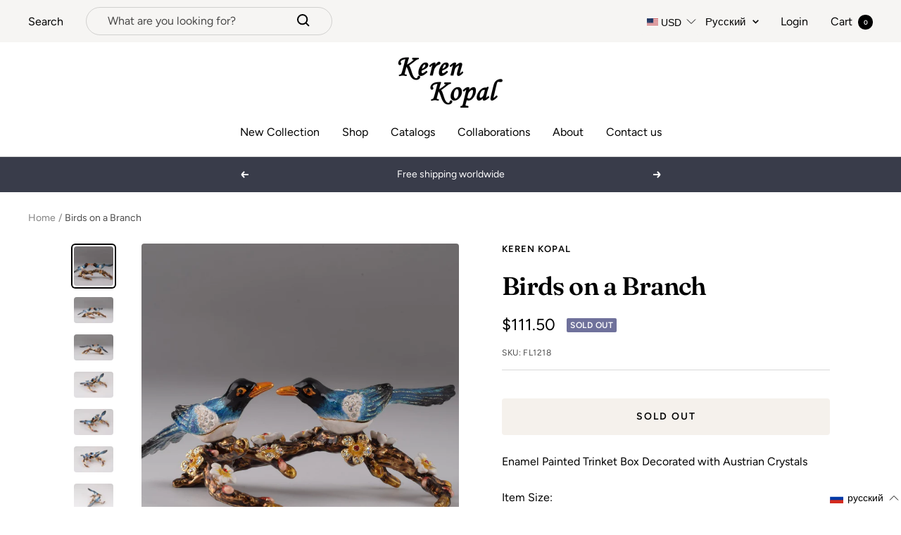

--- FILE ---
content_type: text/html; charset=utf-8
request_url: https://kerenkopal.ru/products/birds-on-a-branch
body_size: 74301
content:
<!doctype html><html class="no-js" lang="ru" dir="ltr">
  <head>

    <script>
      document.addEventListener('currency.api', (event) => {
        document.addEventListener('cart:updated', (event) => {
          setTimeout(() =>  { Geolizr.updateCurrency()); }, 1000);
        });

        setTimeout(() =>  { Geolizr.updateCurrency()); }, 1000);
      });
    </script>

    <style>
      /* Stile für RTL-Dokumente */
      button.popover-button.text--small {
          width: 77px;
          text-align: left;
      }

      
    </style>
    
    <meta charset="utf-8">
    <meta name="viewport" content="width=device-width, initial-scale=1.0, height=device-height, minimum-scale=1.0, maximum-scale=1.0">
    <meta name="theme-color" content="#ffffff">

    <title>Birds on a Branch</title><meta name="description" content="Enamel Painted Trinket Box Decorated with Austrian Crystals Item Size: Centimeters : L 13.5 x W 9.5 x H 5 Inches : L 4.09 x W 3.74 x H 1.96 • Handmade by the artist Keren Kopal. • Plated with 24K Gold or 925 Silver. • Each crystal is handpicked and artistically placed on each piece. • The trinket box has a magnetic fas"><link rel="canonical" href="https://kerenkopal.ru/products/birds-on-a-branch"><link rel="shortcut icon" href="//kerenkopal.ru/cdn/shop/files/site-favocon_96x96.jpg?v=1613683871" type="image/png"><link rel="preconnect" href="https://cdn.shopify.com">
    <link rel="dns-prefetch" href="https://productreviews.shopifycdn.com">
    <link rel="dns-prefetch" href="https://www.google-analytics.com">
    <link rel="preconnect" href="https://fonts.googleapis.com">
    <link rel="stylesheet" href="https://cdnjs.cloudflare.com/ajax/libs/font-awesome/4.7.0/css/font-awesome.css"/><link rel="preconnect" href="https://fonts.shopifycdn.com" crossorigin><link rel="preload" as="style" href="//kerenkopal.ru/cdn/shop/t/4/assets/theme.css?v=17222553900907898831669117547">
    <link rel="preload" as="script" href="//kerenkopal.ru/cdn/shop/t/4/assets/vendor.js?v=31715688253868339281656492440">
    <link rel="preload" as="script" href="//kerenkopal.ru/cdn/shop/t/4/assets/theme.js?v=157722210496115250161662452682"><link rel="preload" as="fetch" href="/products/birds-on-a-branch.js" crossorigin>
      <link rel="preload" as="image" imagesizes="(max-width: 999px) calc(100vw - 48px), 640px" imagesrcset="//kerenkopal.ru/cdn/shop/products/FL1218_400x.jpg?v=1652269126 400w, //kerenkopal.ru/cdn/shop/products/FL1218_500x.jpg?v=1652269126 500w, //kerenkopal.ru/cdn/shop/products/FL1218_600x.jpg?v=1652269126 600w, //kerenkopal.ru/cdn/shop/products/FL1218_700x.jpg?v=1652269126 700w, //kerenkopal.ru/cdn/shop/products/FL1218_800x.jpg?v=1652269126 800w, //kerenkopal.ru/cdn/shop/products/FL1218_900x.jpg?v=1652269126 900w, //kerenkopal.ru/cdn/shop/products/FL1218_1000x.jpg?v=1652269126 1000w, //kerenkopal.ru/cdn/shop/products/FL1218_1100x.jpg?v=1652269126 1100w, //kerenkopal.ru/cdn/shop/products/FL1218_1200x.jpg?v=1652269126 1200w, //kerenkopal.ru/cdn/shop/products/FL1218_1300x.jpg?v=1652269126 1300w, //kerenkopal.ru/cdn/shop/products/FL1218_1400x.jpg?v=1652269126 1400w, //kerenkopal.ru/cdn/shop/products/FL1218_1500x.jpg?v=1652269126 1500w, //kerenkopal.ru/cdn/shop/products/FL1218_1569x.jpg?v=1652269126 1569w
"><link rel="preload" as="script" href="//kerenkopal.ru/cdn/shop/t/4/assets/flickity.js?v=176646718982628074891656492438"><meta property="og:type" content="product">
  <meta property="og:title" content="Birds on a Branch">
  <meta property="product:price:amount" content="111.50">
  <meta property="product:price:currency" content="USD"><meta property="og:image" content="http://kerenkopal.ru/cdn/shop/products/FL1218.jpg?v=1652269126">
  <meta property="og:image:secure_url" content="https://kerenkopal.ru/cdn/shop/products/FL1218.jpg?v=1652269126">
  <meta property="og:image:width" content="1569">
  <meta property="og:image:height" content="1569"><meta property="og:description" content="Enamel Painted Trinket Box Decorated with Austrian Crystals Item Size: Centimeters : L 13.5 x W 9.5 x H 5 Inches : L 4.09 x W 3.74 x H 1.96 • Handmade by the artist Keren Kopal. • Plated with 24K Gold or 925 Silver. • Each crystal is handpicked and artistically placed on each piece. • The trinket box has a magnetic fas"><meta property="og:url" content="https://kerenkopal.ru/products/birds-on-a-branch">
<meta property="og:site_name" content="Keren Kopal"><meta name="twitter:card" content="summary"><meta name="twitter:title" content="Birds on a Branch">
  <meta name="twitter:description" content="Enamel Painted Trinket Box Decorated with Austrian Crystals
Item Size:
Centimeters : L 13.5 x W 9.5 x H 5
Inches : L 4.09 x W 3.74 x H 1.96
• Handmade by the artist Keren Kopal.
• Plated with 24K Gold or 925 Silver.
• Each crystal is handpicked and artistically placed on each piece.
• The trinket box has a magnetic fastener to secure the closure.
• Every Keren Kopal item is shipped in an elegant black box.
• Each item is painted by hand using a unique procedure that combines a distinctive enamel technique inlaid with Austrian crystals."><meta name="twitter:image" content="https://kerenkopal.ru/cdn/shop/products/FL1218_1200x1200_crop_center.jpg?v=1652269126">
  <meta name="twitter:image:alt" content="Keren Kopal Birds on a Branch">
    
  <script type="application/ld+json">
  {
    "@context": "https://schema.org",
    "@type": "Product",
    "offers": [{
          "@type": "Offer",
          "name": "Default Title",
          "availability":"https://schema.org/OutOfStock",
          "price": 111.5,
          "priceCurrency": "USD",
          "priceValidUntil": "2026-01-27","sku": "FL1218","url": "/products/birds-on-a-branch?variant=7305233137719"
        }
],
    "brand": {
      "@type": "Brand",
      "name": "Keren Kopal"
    },
    "name": "Birds on a Branch",
    "description": "Enamel Painted Trinket Box Decorated with Austrian Crystals\nItem Size:\nCentimeters : L 13.5 x W 9.5 x H 5\nInches : L 4.09 x W 3.74 x H 1.96\n• Handmade by the artist Keren Kopal.\n• Plated with 24K Gold or 925 Silver.\n• Each crystal is handpicked and artistically placed on each piece.\n• The trinket box has a magnetic fastener to secure the closure.\n• Every Keren Kopal item is shipped in an elegant black box.\n• Each item is painted by hand using a unique procedure that combines a distinctive enamel technique inlaid with Austrian crystals.",
    "category": "",
    "url": "/products/birds-on-a-branch",
    "sku": "FL1218",
    "image": {
      "@type": "ImageObject",
      "url": "https://kerenkopal.ru/cdn/shop/products/FL1218_1024x.jpg?v=1652269126",
      "image": "https://kerenkopal.ru/cdn/shop/products/FL1218_1024x.jpg?v=1652269126",
      "name": "Keren Kopal Birds on a Branch",
      "width": "1024",
      "height": "1024"
    }
  }
  </script>



  <script type="application/ld+json">
  {
    "@context": "https://schema.org",
    "@type": "BreadcrumbList",
  "itemListElement": [{
      "@type": "ListItem",
      "position": 1,
      "name": "Home",
      "item": "https://kerenkopal.com"
    },{
          "@type": "ListItem",
          "position": 2,
          "name": "Birds on a Branch",
          "item": "https://kerenkopal.com/products/birds-on-a-branch"
        }]
  }
  </script>


    <link rel="preload" href="//kerenkopal.ru/cdn/fonts/fraunces/fraunces_n6.69791a9f00600e5a1e56a6f64efc9d10a28b9c92.woff2" as="font" type="font/woff2" crossorigin><link rel="preload" href="//kerenkopal.ru/cdn/fonts/figtree/figtree_n4.3c0838aba1701047e60be6a99a1b0a40ce9b8419.woff2" as="font" type="font/woff2" crossorigin><style>
  /* Typography (heading) */
  @font-face {
  font-family: Fraunces;
  font-weight: 600;
  font-style: normal;
  font-display: swap;
  src: url("//kerenkopal.ru/cdn/fonts/fraunces/fraunces_n6.69791a9f00600e5a1e56a6f64efc9d10a28b9c92.woff2") format("woff2"),
       url("//kerenkopal.ru/cdn/fonts/fraunces/fraunces_n6.e87d336d46d99db17df56f1dc77d222effffa1f3.woff") format("woff");
}

@font-face {
  font-family: Fraunces;
  font-weight: 600;
  font-style: italic;
  font-display: swap;
  src: url("//kerenkopal.ru/cdn/fonts/fraunces/fraunces_i6.8862d206518ce141218adf4eaf0e5d478cbd024a.woff2") format("woff2"),
       url("//kerenkopal.ru/cdn/fonts/fraunces/fraunces_i6.9bfc22b5389643d688185c0e419e96528513fc60.woff") format("woff");
}

/* Typography (body) */
  @font-face {
  font-family: Figtree;
  font-weight: 400;
  font-style: normal;
  font-display: swap;
  src: url("//kerenkopal.ru/cdn/fonts/figtree/figtree_n4.3c0838aba1701047e60be6a99a1b0a40ce9b8419.woff2") format("woff2"),
       url("//kerenkopal.ru/cdn/fonts/figtree/figtree_n4.c0575d1db21fc3821f17fd6617d3dee552312137.woff") format("woff");
}

@font-face {
  font-family: Figtree;
  font-weight: 400;
  font-style: italic;
  font-display: swap;
  src: url("//kerenkopal.ru/cdn/fonts/figtree/figtree_i4.89f7a4275c064845c304a4cf8a4a586060656db2.woff2") format("woff2"),
       url("//kerenkopal.ru/cdn/fonts/figtree/figtree_i4.6f955aaaafc55a22ffc1f32ecf3756859a5ad3e2.woff") format("woff");
}

@font-face {
  font-family: Figtree;
  font-weight: 600;
  font-style: normal;
  font-display: swap;
  src: url("//kerenkopal.ru/cdn/fonts/figtree/figtree_n6.9d1ea52bb49a0a86cfd1b0383d00f83d3fcc14de.woff2") format("woff2"),
       url("//kerenkopal.ru/cdn/fonts/figtree/figtree_n6.f0fcdea525a0e47b2ae4ab645832a8e8a96d31d3.woff") format("woff");
}

@font-face {
  font-family: Figtree;
  font-weight: 600;
  font-style: italic;
  font-display: swap;
  src: url("//kerenkopal.ru/cdn/fonts/figtree/figtree_i6.702baae75738b446cfbed6ac0d60cab7b21e61ba.woff2") format("woff2"),
       url("//kerenkopal.ru/cdn/fonts/figtree/figtree_i6.6b8dc40d16c9905d29525156e284509f871ce8f9.woff") format("woff");
}

:root {--heading-color: 0, 0, 0;
    --text-color: 0, 0, 0;
    --background: 255, 255, 255;
    --secondary-background: 245, 241, 236;
    --border-color: 217, 217, 217;
    --border-color-darker: 153, 153, 153;
    --success-color: 46, 158, 123;
    --success-background: 213, 236, 229;
    --error-color: 222, 42, 42;
    --error-background: 253, 240, 240;
    --primary-button-background: 76, 76, 76;
    --primary-button-text-color: 255, 255, 255;
    --secondary-button-background: 239, 167, 57;
    --secondary-button-text-color: 255, 255, 255;
    --product-star-rating: 246, 164, 41;
    --product-on-sale-accent: 145, 59, 89;
    --product-sold-out-accent: 111, 113, 155;
    --product-custom-label-background: 64, 93, 230;
    --product-custom-label-text-color: 255, 255, 255;
    --product-custom-label-2-background: 243, 229, 182;
    --product-custom-label-2-text-color: 0, 0, 0;
    --product-low-stock-text-color: 222, 42, 42;
    --product-in-stock-text-color: 46, 158, 123;
    --loading-bar-background: 0, 0, 0;

    /* We duplicate some "base" colors as root colors, which is useful to use on drawer elements or popover without. Those should not be overridden to avoid issues */
    --root-heading-color: 0, 0, 0;
    --root-text-color: 0, 0, 0;
    --root-background: 255, 255, 255;
    --root-border-color: 217, 217, 217;
    --root-primary-button-background: 76, 76, 76;
    --root-primary-button-text-color: 255, 255, 255;

    --base-font-size: 16px;
    --heading-font-family: Fraunces, serif;
    --heading-font-weight: 600;
    --heading-font-style: normal;
    --heading-text-transform: normal;
    --text-font-family: Figtree, sans-serif;
    --text-font-weight: 400;
    --text-font-style: normal;
    --text-font-bold-weight: 600;

    /* Typography (font size) */
    --heading-xxsmall-font-size: 11px;
    --heading-xsmall-font-size: 11px;
    --heading-small-font-size: 12px;
    --heading-large-font-size: 36px;
    --heading-h1-font-size: 36px;
    --heading-h2-font-size: 30px;
    --heading-h3-font-size: 26px;
    --heading-h4-font-size: 24px;
    --heading-h5-font-size: 20px;
    --heading-h6-font-size: 16px;

    /* Control the look and feel of the theme by changing radius of various elements */
    --button-border-radius: 4px;
    --block-border-radius: 8px;
    --block-border-radius-reduced: 4px;
    --color-swatch-border-radius: 100%;

    /* Button size */
    --button-height: 48px;
    --button-small-height: 40px;

    /* Form related */
    --form-input-field-height: 48px;
    --form-input-gap: 16px;
    --form-submit-margin: 24px;

    /* Product listing related variables */
    --product-list-block-spacing: 32px;

    /* Video related */
    --play-button-background: 255, 255, 255;
    --play-button-arrow: 0, 0, 0;

    /* RTL support */
    --transform-logical-flip: 1;
    --transform-origin-start: left;
    --transform-origin-end: right;

    /* Other */
    --zoom-cursor-svg-url: url(//kerenkopal.ru/cdn/shop/t/4/assets/zoom-cursor.svg?v=150021372913907304391663153561);
    --arrow-right-svg-url: url(//kerenkopal.ru/cdn/shop/t/4/assets/arrow-right.svg?v=70871338000329279091663153560);
    --arrow-left-svg-url: url(//kerenkopal.ru/cdn/shop/t/4/assets/arrow-left.svg?v=176537643540911574551663153561);

    /* Some useful variables that we can reuse in our CSS. Some explanation are needed for some of them:
       - container-max-width-minus-gutters: represents the container max width without the edge gutters
       - container-outer-width: considering the screen width, represent all the space outside the container
       - container-outer-margin: same as container-outer-width but get set to 0 inside a container
       - container-inner-width: the effective space inside the container (minus gutters)
       - grid-column-width: represents the width of a single column of the grid
       - vertical-breather: this is a variable that defines the global "spacing" between sections, and inside the section
                            to create some "breath" and minimum spacing
     */
    --container-max-width: 1600px;
    --container-gutter: 24px;
    --container-max-width-minus-gutters: calc(var(--container-max-width) - (var(--container-gutter)) * 2);
    --container-outer-width: max(calc((100vw - var(--container-max-width-minus-gutters)) / 2), var(--container-gutter));
    --container-outer-margin: var(--container-outer-width);
    --container-inner-width: calc(100vw - var(--container-outer-width) * 2);

    --grid-column-count: 10;
    --grid-gap: 24px;
    --grid-column-width: calc((100vw - var(--container-outer-width) * 2 - var(--grid-gap) * (var(--grid-column-count) - 1)) / var(--grid-column-count));

    --vertical-breather: 36px;
    --vertical-breather-tight: 36px;

    /* Shopify related variables */
    --payment-terms-background-color: #ffffff;
  }

  @media screen and (min-width: 741px) {
    :root {
      --container-gutter: 40px;
      --grid-column-count: 20;
      --vertical-breather: 48px;
      --vertical-breather-tight: 48px;

      /* Typography (font size) */
      --heading-xsmall-font-size: 12px;
      --heading-small-font-size: 13px;
      --heading-large-font-size: 52px;
      --heading-h1-font-size: 48px;
      --heading-h2-font-size: 38px;
      --heading-h3-font-size: 32px;
      --heading-h4-font-size: 24px;
      --heading-h5-font-size: 20px;
      --heading-h6-font-size: 18px;

      /* Form related */
      --form-input-field-height: 52px;
      --form-submit-margin: 32px;

      /* Button size */
      --button-height: 52px;
      --button-small-height: 44px;
    }
  }

  @media screen and (min-width: 1200px) {
    :root {
      --vertical-breather: 64px;
      --vertical-breather-tight: 48px;
      --product-list-block-spacing: 48px;

      /* Typography */
      --heading-large-font-size: 64px;
      --heading-h1-font-size: 56px;
      --heading-h2-font-size: 48px;
      --heading-h3-font-size: 36px;
      --heading-h4-font-size: 30px;
      --heading-h5-font-size: 24px;
      --heading-h6-font-size: 18px;
    }
  }

  @media screen and (min-width: 1600px) {
    :root {
      --vertical-breather: 64px;
      --vertical-breather-tight: 48px;
    }
  }
</style>
    <script>
  // This allows to expose several variables to the global scope, to be used in scripts
  window.themeVariables = {
    settings: {
      direction: "ltr",
      pageType: "product",
      cartCount: 0,
      moneyFormat: "${{amount}}",
      moneyWithCurrencyFormat: "${{amount}} USD",
      showVendor: false,
      discountMode: "saving",
      currencyCodeEnabled: false,
      searchMode: "product,page,collection",
      searchUnavailableProducts: "last",
      cartType: "drawer",
      cartCurrency: "USD",
      mobileZoomFactor: 2.5
    },

    routes: {
      host: "kerenkopal.ru",
      rootUrl: "\/",
      rootUrlWithoutSlash: '',
      cartUrl: "\/cart",
      cartAddUrl: "\/cart\/add",
      cartChangeUrl: "\/cart\/change",
      searchUrl: "\/search",
      predictiveSearchUrl: "\/search\/suggest",
      productRecommendationsUrl: "\/recommendations\/products"
    },

    strings: {
      accessibilityDelete: "Delete",
      accessibilityClose: "Close",
      collectionSoldOut: "Sold out",
      collectionDiscount: "Save @savings@",
      productSalePrice: "Sale price",
      productRegularPrice: "Regular price",
      productFormUnavailable: "Unavailable",
      productFormSoldOut: "Sold out",
      productFormPreOrder: "Pre-order",
      productFormAddToCart: "Add to cart",
      searchNoResults: "No results could be found.",
      searchNewSearch: "New search",
      searchProducts: "Products",
      searchArticles: "Journal",
      searchPages: "Pages",
      searchCollections: "Collections",
      cartViewCart: "View cart",
      cartItemAdded: "Item added to your cart!",
      cartItemAddedShort: "Added to your cart!",
      cartAddOrderNote: "Add order note",
      cartEditOrderNote: "Edit order note",
      shippingEstimatorNoResults: "Sorry, we do not ship to your address.",
      shippingEstimatorOneResult: "There is one shipping rate for your address:",
      shippingEstimatorMultipleResults: "There are several shipping rates for your address:",
      shippingEstimatorError: "One or more error occurred while retrieving shipping rates:"
    },

    libs: {
      flickity: "\/\/kerenkopal.ru\/cdn\/shop\/t\/4\/assets\/flickity.js?v=176646718982628074891656492438",
      photoswipe: "\/\/kerenkopal.ru\/cdn\/shop\/t\/4\/assets\/photoswipe.js?v=132268647426145925301656492439",
      qrCode: "\/\/kerenkopal.ru\/cdn\/shopifycloud\/storefront\/assets\/themes_support\/vendor\/qrcode-3f2b403b.js"
    },

    breakpoints: {
      phone: 'screen and (max-width: 740px)',
      tablet: 'screen and (min-width: 741px) and (max-width: 999px)',
      tabletAndUp: 'screen and (min-width: 741px)',
      pocket: 'screen and (max-width: 999px)',
      lap: 'screen and (min-width: 1000px) and (max-width: 1199px)',
      lapAndUp: 'screen and (min-width: 1000px)',
      desktop: 'screen and (min-width: 1200px)',
      wide: 'screen and (min-width: 1400px)'
    }
  };

  window.addEventListener('pageshow', async () => {
    const cartContent = await (await fetch(`${window.themeVariables.routes.cartUrl}.js`, {cache: 'reload'})).json();
    document.documentElement.dispatchEvent(new CustomEvent('cart:refresh', {detail: {cart: cartContent}}));
  });

  if ('noModule' in HTMLScriptElement.prototype) {
    // Old browsers (like IE) that does not support module will be considered as if not executing JS at all
    document.documentElement.className = document.documentElement.className.replace('no-js', 'js');

    requestAnimationFrame(() => {
      const viewportHeight = (window.visualViewport ? window.visualViewport.height : document.documentElement.clientHeight);
      document.documentElement.style.setProperty('--window-height',viewportHeight + 'px');
    });
  }// We save the product ID in local storage to be eventually used for recently viewed section
    try {
      const items = JSON.parse(localStorage.getItem('theme:recently-viewed-products') || '[]');

      // We check if the current product already exists, and if it does not, we add it at the start
      if (!items.includes(563737395255)) {
        items.unshift(563737395255);
      }

      localStorage.setItem('theme:recently-viewed-products', JSON.stringify(items.slice(0, 20)));
    } catch (e) {
      // Safari in private mode does not allow setting item, we silently fail
    }</script>

    <link rel="stylesheet" href="//kerenkopal.ru/cdn/shop/t/4/assets/theme.css?v=17222553900907898831669117547">

    <script src="//kerenkopal.ru/cdn/shop/t/4/assets/vendor.js?v=31715688253868339281656492440" defer></script>
    <script src="//kerenkopal.ru/cdn/shop/t/4/assets/theme.js?v=157722210496115250161662452682" defer></script>
    <script src="//kerenkopal.ru/cdn/shop/t/4/assets/custom.js?v=167639537848865775061656492438" defer></script>

    <script>window.performance && window.performance.mark && window.performance.mark('shopify.content_for_header.start');</script><meta name="google-site-verification" content="D8wgEnhRl4bKFcMauZysfMtcQHEHbcri9nP0ELPFEJo">
<meta name="google-site-verification" content="g6UFRvE2c8T4Pf3G3XQ9a_rQok67vNpbO7J3iJYZiX0">
<meta id="shopify-digital-wallet" name="shopify-digital-wallet" content="/1304657975/digital_wallets/dialog">
<link rel="alternate" hreflang="x-default" href="https://kerenkopal.co.il/products/birds-on-a-branch">
<link rel="alternate" hreflang="he" href="https://kerenkopal.co.il/products/birds-on-a-branch">
<link rel="alternate" hreflang="en" href="https://kerenkopal.co.il/en/products/birds-on-a-branch">
<link rel="alternate" hreflang="fr" href="https://kerenkopal.co.il/fr/products/birds-on-a-branch">
<link rel="alternate" hreflang="de" href="https://kerenkopal.co.il/de/products/birds-on-a-branch">
<link rel="alternate" hreflang="ru-AC" href="https://kerenkopal.ru/products/birds-on-a-branch">
<link rel="alternate" hreflang="en-AC" href="https://kerenkopal.ru/en/products/birds-on-a-branch">
<link rel="alternate" hreflang="fr-AC" href="https://kerenkopal.ru/fr/products/birds-on-a-branch">
<link rel="alternate" hreflang="de-AC" href="https://kerenkopal.ru/de/products/birds-on-a-branch">
<link rel="alternate" hreflang="he-AC" href="https://kerenkopal.ru/he/products/birds-on-a-branch">
<link rel="alternate" hreflang="es-AC" href="https://kerenkopal.ru/es/products/birds-on-a-branch">
<link rel="alternate" hreflang="ru-AD" href="https://kerenkopal.ru/products/birds-on-a-branch">
<link rel="alternate" hreflang="en-AD" href="https://kerenkopal.ru/en/products/birds-on-a-branch">
<link rel="alternate" hreflang="fr-AD" href="https://kerenkopal.ru/fr/products/birds-on-a-branch">
<link rel="alternate" hreflang="de-AD" href="https://kerenkopal.ru/de/products/birds-on-a-branch">
<link rel="alternate" hreflang="he-AD" href="https://kerenkopal.ru/he/products/birds-on-a-branch">
<link rel="alternate" hreflang="es-AD" href="https://kerenkopal.ru/es/products/birds-on-a-branch">
<link rel="alternate" hreflang="ru-AE" href="https://kerenkopal.ru/products/birds-on-a-branch">
<link rel="alternate" hreflang="en-AE" href="https://kerenkopal.ru/en/products/birds-on-a-branch">
<link rel="alternate" hreflang="fr-AE" href="https://kerenkopal.ru/fr/products/birds-on-a-branch">
<link rel="alternate" hreflang="de-AE" href="https://kerenkopal.ru/de/products/birds-on-a-branch">
<link rel="alternate" hreflang="he-AE" href="https://kerenkopal.ru/he/products/birds-on-a-branch">
<link rel="alternate" hreflang="es-AE" href="https://kerenkopal.ru/es/products/birds-on-a-branch">
<link rel="alternate" hreflang="ru-AF" href="https://kerenkopal.ru/products/birds-on-a-branch">
<link rel="alternate" hreflang="en-AF" href="https://kerenkopal.ru/en/products/birds-on-a-branch">
<link rel="alternate" hreflang="fr-AF" href="https://kerenkopal.ru/fr/products/birds-on-a-branch">
<link rel="alternate" hreflang="de-AF" href="https://kerenkopal.ru/de/products/birds-on-a-branch">
<link rel="alternate" hreflang="he-AF" href="https://kerenkopal.ru/he/products/birds-on-a-branch">
<link rel="alternate" hreflang="es-AF" href="https://kerenkopal.ru/es/products/birds-on-a-branch">
<link rel="alternate" hreflang="ru-AG" href="https://kerenkopal.ru/products/birds-on-a-branch">
<link rel="alternate" hreflang="en-AG" href="https://kerenkopal.ru/en/products/birds-on-a-branch">
<link rel="alternate" hreflang="fr-AG" href="https://kerenkopal.ru/fr/products/birds-on-a-branch">
<link rel="alternate" hreflang="de-AG" href="https://kerenkopal.ru/de/products/birds-on-a-branch">
<link rel="alternate" hreflang="he-AG" href="https://kerenkopal.ru/he/products/birds-on-a-branch">
<link rel="alternate" hreflang="es-AG" href="https://kerenkopal.ru/es/products/birds-on-a-branch">
<link rel="alternate" hreflang="ru-AI" href="https://kerenkopal.ru/products/birds-on-a-branch">
<link rel="alternate" hreflang="en-AI" href="https://kerenkopal.ru/en/products/birds-on-a-branch">
<link rel="alternate" hreflang="fr-AI" href="https://kerenkopal.ru/fr/products/birds-on-a-branch">
<link rel="alternate" hreflang="de-AI" href="https://kerenkopal.ru/de/products/birds-on-a-branch">
<link rel="alternate" hreflang="he-AI" href="https://kerenkopal.ru/he/products/birds-on-a-branch">
<link rel="alternate" hreflang="es-AI" href="https://kerenkopal.ru/es/products/birds-on-a-branch">
<link rel="alternate" hreflang="ru-AL" href="https://kerenkopal.ru/products/birds-on-a-branch">
<link rel="alternate" hreflang="en-AL" href="https://kerenkopal.ru/en/products/birds-on-a-branch">
<link rel="alternate" hreflang="fr-AL" href="https://kerenkopal.ru/fr/products/birds-on-a-branch">
<link rel="alternate" hreflang="de-AL" href="https://kerenkopal.ru/de/products/birds-on-a-branch">
<link rel="alternate" hreflang="he-AL" href="https://kerenkopal.ru/he/products/birds-on-a-branch">
<link rel="alternate" hreflang="es-AL" href="https://kerenkopal.ru/es/products/birds-on-a-branch">
<link rel="alternate" hreflang="ru-AM" href="https://kerenkopal.ru/products/birds-on-a-branch">
<link rel="alternate" hreflang="en-AM" href="https://kerenkopal.ru/en/products/birds-on-a-branch">
<link rel="alternate" hreflang="fr-AM" href="https://kerenkopal.ru/fr/products/birds-on-a-branch">
<link rel="alternate" hreflang="de-AM" href="https://kerenkopal.ru/de/products/birds-on-a-branch">
<link rel="alternate" hreflang="he-AM" href="https://kerenkopal.ru/he/products/birds-on-a-branch">
<link rel="alternate" hreflang="es-AM" href="https://kerenkopal.ru/es/products/birds-on-a-branch">
<link rel="alternate" hreflang="ru-AO" href="https://kerenkopal.ru/products/birds-on-a-branch">
<link rel="alternate" hreflang="en-AO" href="https://kerenkopal.ru/en/products/birds-on-a-branch">
<link rel="alternate" hreflang="fr-AO" href="https://kerenkopal.ru/fr/products/birds-on-a-branch">
<link rel="alternate" hreflang="de-AO" href="https://kerenkopal.ru/de/products/birds-on-a-branch">
<link rel="alternate" hreflang="he-AO" href="https://kerenkopal.ru/he/products/birds-on-a-branch">
<link rel="alternate" hreflang="es-AO" href="https://kerenkopal.ru/es/products/birds-on-a-branch">
<link rel="alternate" hreflang="ru-AR" href="https://kerenkopal.ru/products/birds-on-a-branch">
<link rel="alternate" hreflang="en-AR" href="https://kerenkopal.ru/en/products/birds-on-a-branch">
<link rel="alternate" hreflang="fr-AR" href="https://kerenkopal.ru/fr/products/birds-on-a-branch">
<link rel="alternate" hreflang="de-AR" href="https://kerenkopal.ru/de/products/birds-on-a-branch">
<link rel="alternate" hreflang="he-AR" href="https://kerenkopal.ru/he/products/birds-on-a-branch">
<link rel="alternate" hreflang="es-AR" href="https://kerenkopal.ru/es/products/birds-on-a-branch">
<link rel="alternate" hreflang="ru-AW" href="https://kerenkopal.ru/products/birds-on-a-branch">
<link rel="alternate" hreflang="en-AW" href="https://kerenkopal.ru/en/products/birds-on-a-branch">
<link rel="alternate" hreflang="fr-AW" href="https://kerenkopal.ru/fr/products/birds-on-a-branch">
<link rel="alternate" hreflang="de-AW" href="https://kerenkopal.ru/de/products/birds-on-a-branch">
<link rel="alternate" hreflang="he-AW" href="https://kerenkopal.ru/he/products/birds-on-a-branch">
<link rel="alternate" hreflang="es-AW" href="https://kerenkopal.ru/es/products/birds-on-a-branch">
<link rel="alternate" hreflang="ru-AX" href="https://kerenkopal.ru/products/birds-on-a-branch">
<link rel="alternate" hreflang="en-AX" href="https://kerenkopal.ru/en/products/birds-on-a-branch">
<link rel="alternate" hreflang="fr-AX" href="https://kerenkopal.ru/fr/products/birds-on-a-branch">
<link rel="alternate" hreflang="de-AX" href="https://kerenkopal.ru/de/products/birds-on-a-branch">
<link rel="alternate" hreflang="he-AX" href="https://kerenkopal.ru/he/products/birds-on-a-branch">
<link rel="alternate" hreflang="es-AX" href="https://kerenkopal.ru/es/products/birds-on-a-branch">
<link rel="alternate" hreflang="ru-AZ" href="https://kerenkopal.ru/products/birds-on-a-branch">
<link rel="alternate" hreflang="en-AZ" href="https://kerenkopal.ru/en/products/birds-on-a-branch">
<link rel="alternate" hreflang="fr-AZ" href="https://kerenkopal.ru/fr/products/birds-on-a-branch">
<link rel="alternate" hreflang="de-AZ" href="https://kerenkopal.ru/de/products/birds-on-a-branch">
<link rel="alternate" hreflang="he-AZ" href="https://kerenkopal.ru/he/products/birds-on-a-branch">
<link rel="alternate" hreflang="es-AZ" href="https://kerenkopal.ru/es/products/birds-on-a-branch">
<link rel="alternate" hreflang="ru-BA" href="https://kerenkopal.ru/products/birds-on-a-branch">
<link rel="alternate" hreflang="en-BA" href="https://kerenkopal.ru/en/products/birds-on-a-branch">
<link rel="alternate" hreflang="fr-BA" href="https://kerenkopal.ru/fr/products/birds-on-a-branch">
<link rel="alternate" hreflang="de-BA" href="https://kerenkopal.ru/de/products/birds-on-a-branch">
<link rel="alternate" hreflang="he-BA" href="https://kerenkopal.ru/he/products/birds-on-a-branch">
<link rel="alternate" hreflang="es-BA" href="https://kerenkopal.ru/es/products/birds-on-a-branch">
<link rel="alternate" hreflang="ru-BB" href="https://kerenkopal.ru/products/birds-on-a-branch">
<link rel="alternate" hreflang="en-BB" href="https://kerenkopal.ru/en/products/birds-on-a-branch">
<link rel="alternate" hreflang="fr-BB" href="https://kerenkopal.ru/fr/products/birds-on-a-branch">
<link rel="alternate" hreflang="de-BB" href="https://kerenkopal.ru/de/products/birds-on-a-branch">
<link rel="alternate" hreflang="he-BB" href="https://kerenkopal.ru/he/products/birds-on-a-branch">
<link rel="alternate" hreflang="es-BB" href="https://kerenkopal.ru/es/products/birds-on-a-branch">
<link rel="alternate" hreflang="ru-BD" href="https://kerenkopal.ru/products/birds-on-a-branch">
<link rel="alternate" hreflang="en-BD" href="https://kerenkopal.ru/en/products/birds-on-a-branch">
<link rel="alternate" hreflang="fr-BD" href="https://kerenkopal.ru/fr/products/birds-on-a-branch">
<link rel="alternate" hreflang="de-BD" href="https://kerenkopal.ru/de/products/birds-on-a-branch">
<link rel="alternate" hreflang="he-BD" href="https://kerenkopal.ru/he/products/birds-on-a-branch">
<link rel="alternate" hreflang="es-BD" href="https://kerenkopal.ru/es/products/birds-on-a-branch">
<link rel="alternate" hreflang="ru-BE" href="https://kerenkopal.ru/products/birds-on-a-branch">
<link rel="alternate" hreflang="en-BE" href="https://kerenkopal.ru/en/products/birds-on-a-branch">
<link rel="alternate" hreflang="fr-BE" href="https://kerenkopal.ru/fr/products/birds-on-a-branch">
<link rel="alternate" hreflang="de-BE" href="https://kerenkopal.ru/de/products/birds-on-a-branch">
<link rel="alternate" hreflang="he-BE" href="https://kerenkopal.ru/he/products/birds-on-a-branch">
<link rel="alternate" hreflang="es-BE" href="https://kerenkopal.ru/es/products/birds-on-a-branch">
<link rel="alternate" hreflang="ru-BF" href="https://kerenkopal.ru/products/birds-on-a-branch">
<link rel="alternate" hreflang="en-BF" href="https://kerenkopal.ru/en/products/birds-on-a-branch">
<link rel="alternate" hreflang="fr-BF" href="https://kerenkopal.ru/fr/products/birds-on-a-branch">
<link rel="alternate" hreflang="de-BF" href="https://kerenkopal.ru/de/products/birds-on-a-branch">
<link rel="alternate" hreflang="he-BF" href="https://kerenkopal.ru/he/products/birds-on-a-branch">
<link rel="alternate" hreflang="es-BF" href="https://kerenkopal.ru/es/products/birds-on-a-branch">
<link rel="alternate" hreflang="ru-BG" href="https://kerenkopal.ru/products/birds-on-a-branch">
<link rel="alternate" hreflang="en-BG" href="https://kerenkopal.ru/en/products/birds-on-a-branch">
<link rel="alternate" hreflang="fr-BG" href="https://kerenkopal.ru/fr/products/birds-on-a-branch">
<link rel="alternate" hreflang="de-BG" href="https://kerenkopal.ru/de/products/birds-on-a-branch">
<link rel="alternate" hreflang="he-BG" href="https://kerenkopal.ru/he/products/birds-on-a-branch">
<link rel="alternate" hreflang="es-BG" href="https://kerenkopal.ru/es/products/birds-on-a-branch">
<link rel="alternate" hreflang="ru-BH" href="https://kerenkopal.ru/products/birds-on-a-branch">
<link rel="alternate" hreflang="en-BH" href="https://kerenkopal.ru/en/products/birds-on-a-branch">
<link rel="alternate" hreflang="fr-BH" href="https://kerenkopal.ru/fr/products/birds-on-a-branch">
<link rel="alternate" hreflang="de-BH" href="https://kerenkopal.ru/de/products/birds-on-a-branch">
<link rel="alternate" hreflang="he-BH" href="https://kerenkopal.ru/he/products/birds-on-a-branch">
<link rel="alternate" hreflang="es-BH" href="https://kerenkopal.ru/es/products/birds-on-a-branch">
<link rel="alternate" hreflang="ru-BI" href="https://kerenkopal.ru/products/birds-on-a-branch">
<link rel="alternate" hreflang="en-BI" href="https://kerenkopal.ru/en/products/birds-on-a-branch">
<link rel="alternate" hreflang="fr-BI" href="https://kerenkopal.ru/fr/products/birds-on-a-branch">
<link rel="alternate" hreflang="de-BI" href="https://kerenkopal.ru/de/products/birds-on-a-branch">
<link rel="alternate" hreflang="he-BI" href="https://kerenkopal.ru/he/products/birds-on-a-branch">
<link rel="alternate" hreflang="es-BI" href="https://kerenkopal.ru/es/products/birds-on-a-branch">
<link rel="alternate" hreflang="ru-BJ" href="https://kerenkopal.ru/products/birds-on-a-branch">
<link rel="alternate" hreflang="en-BJ" href="https://kerenkopal.ru/en/products/birds-on-a-branch">
<link rel="alternate" hreflang="fr-BJ" href="https://kerenkopal.ru/fr/products/birds-on-a-branch">
<link rel="alternate" hreflang="de-BJ" href="https://kerenkopal.ru/de/products/birds-on-a-branch">
<link rel="alternate" hreflang="he-BJ" href="https://kerenkopal.ru/he/products/birds-on-a-branch">
<link rel="alternate" hreflang="es-BJ" href="https://kerenkopal.ru/es/products/birds-on-a-branch">
<link rel="alternate" hreflang="ru-BL" href="https://kerenkopal.ru/products/birds-on-a-branch">
<link rel="alternate" hreflang="en-BL" href="https://kerenkopal.ru/en/products/birds-on-a-branch">
<link rel="alternate" hreflang="fr-BL" href="https://kerenkopal.ru/fr/products/birds-on-a-branch">
<link rel="alternate" hreflang="de-BL" href="https://kerenkopal.ru/de/products/birds-on-a-branch">
<link rel="alternate" hreflang="he-BL" href="https://kerenkopal.ru/he/products/birds-on-a-branch">
<link rel="alternate" hreflang="es-BL" href="https://kerenkopal.ru/es/products/birds-on-a-branch">
<link rel="alternate" hreflang="ru-BM" href="https://kerenkopal.ru/products/birds-on-a-branch">
<link rel="alternate" hreflang="en-BM" href="https://kerenkopal.ru/en/products/birds-on-a-branch">
<link rel="alternate" hreflang="fr-BM" href="https://kerenkopal.ru/fr/products/birds-on-a-branch">
<link rel="alternate" hreflang="de-BM" href="https://kerenkopal.ru/de/products/birds-on-a-branch">
<link rel="alternate" hreflang="he-BM" href="https://kerenkopal.ru/he/products/birds-on-a-branch">
<link rel="alternate" hreflang="es-BM" href="https://kerenkopal.ru/es/products/birds-on-a-branch">
<link rel="alternate" hreflang="ru-BN" href="https://kerenkopal.ru/products/birds-on-a-branch">
<link rel="alternate" hreflang="en-BN" href="https://kerenkopal.ru/en/products/birds-on-a-branch">
<link rel="alternate" hreflang="fr-BN" href="https://kerenkopal.ru/fr/products/birds-on-a-branch">
<link rel="alternate" hreflang="de-BN" href="https://kerenkopal.ru/de/products/birds-on-a-branch">
<link rel="alternate" hreflang="he-BN" href="https://kerenkopal.ru/he/products/birds-on-a-branch">
<link rel="alternate" hreflang="es-BN" href="https://kerenkopal.ru/es/products/birds-on-a-branch">
<link rel="alternate" hreflang="ru-BO" href="https://kerenkopal.ru/products/birds-on-a-branch">
<link rel="alternate" hreflang="en-BO" href="https://kerenkopal.ru/en/products/birds-on-a-branch">
<link rel="alternate" hreflang="fr-BO" href="https://kerenkopal.ru/fr/products/birds-on-a-branch">
<link rel="alternate" hreflang="de-BO" href="https://kerenkopal.ru/de/products/birds-on-a-branch">
<link rel="alternate" hreflang="he-BO" href="https://kerenkopal.ru/he/products/birds-on-a-branch">
<link rel="alternate" hreflang="es-BO" href="https://kerenkopal.ru/es/products/birds-on-a-branch">
<link rel="alternate" hreflang="ru-BQ" href="https://kerenkopal.ru/products/birds-on-a-branch">
<link rel="alternate" hreflang="en-BQ" href="https://kerenkopal.ru/en/products/birds-on-a-branch">
<link rel="alternate" hreflang="fr-BQ" href="https://kerenkopal.ru/fr/products/birds-on-a-branch">
<link rel="alternate" hreflang="de-BQ" href="https://kerenkopal.ru/de/products/birds-on-a-branch">
<link rel="alternate" hreflang="he-BQ" href="https://kerenkopal.ru/he/products/birds-on-a-branch">
<link rel="alternate" hreflang="es-BQ" href="https://kerenkopal.ru/es/products/birds-on-a-branch">
<link rel="alternate" hreflang="ru-BR" href="https://kerenkopal.ru/products/birds-on-a-branch">
<link rel="alternate" hreflang="en-BR" href="https://kerenkopal.ru/en/products/birds-on-a-branch">
<link rel="alternate" hreflang="fr-BR" href="https://kerenkopal.ru/fr/products/birds-on-a-branch">
<link rel="alternate" hreflang="de-BR" href="https://kerenkopal.ru/de/products/birds-on-a-branch">
<link rel="alternate" hreflang="he-BR" href="https://kerenkopal.ru/he/products/birds-on-a-branch">
<link rel="alternate" hreflang="es-BR" href="https://kerenkopal.ru/es/products/birds-on-a-branch">
<link rel="alternate" hreflang="ru-BS" href="https://kerenkopal.ru/products/birds-on-a-branch">
<link rel="alternate" hreflang="en-BS" href="https://kerenkopal.ru/en/products/birds-on-a-branch">
<link rel="alternate" hreflang="fr-BS" href="https://kerenkopal.ru/fr/products/birds-on-a-branch">
<link rel="alternate" hreflang="de-BS" href="https://kerenkopal.ru/de/products/birds-on-a-branch">
<link rel="alternate" hreflang="he-BS" href="https://kerenkopal.ru/he/products/birds-on-a-branch">
<link rel="alternate" hreflang="es-BS" href="https://kerenkopal.ru/es/products/birds-on-a-branch">
<link rel="alternate" hreflang="ru-BT" href="https://kerenkopal.ru/products/birds-on-a-branch">
<link rel="alternate" hreflang="en-BT" href="https://kerenkopal.ru/en/products/birds-on-a-branch">
<link rel="alternate" hreflang="fr-BT" href="https://kerenkopal.ru/fr/products/birds-on-a-branch">
<link rel="alternate" hreflang="de-BT" href="https://kerenkopal.ru/de/products/birds-on-a-branch">
<link rel="alternate" hreflang="he-BT" href="https://kerenkopal.ru/he/products/birds-on-a-branch">
<link rel="alternate" hreflang="es-BT" href="https://kerenkopal.ru/es/products/birds-on-a-branch">
<link rel="alternate" hreflang="ru-BW" href="https://kerenkopal.ru/products/birds-on-a-branch">
<link rel="alternate" hreflang="en-BW" href="https://kerenkopal.ru/en/products/birds-on-a-branch">
<link rel="alternate" hreflang="fr-BW" href="https://kerenkopal.ru/fr/products/birds-on-a-branch">
<link rel="alternate" hreflang="de-BW" href="https://kerenkopal.ru/de/products/birds-on-a-branch">
<link rel="alternate" hreflang="he-BW" href="https://kerenkopal.ru/he/products/birds-on-a-branch">
<link rel="alternate" hreflang="es-BW" href="https://kerenkopal.ru/es/products/birds-on-a-branch">
<link rel="alternate" hreflang="ru-BZ" href="https://kerenkopal.ru/products/birds-on-a-branch">
<link rel="alternate" hreflang="en-BZ" href="https://kerenkopal.ru/en/products/birds-on-a-branch">
<link rel="alternate" hreflang="fr-BZ" href="https://kerenkopal.ru/fr/products/birds-on-a-branch">
<link rel="alternate" hreflang="de-BZ" href="https://kerenkopal.ru/de/products/birds-on-a-branch">
<link rel="alternate" hreflang="he-BZ" href="https://kerenkopal.ru/he/products/birds-on-a-branch">
<link rel="alternate" hreflang="es-BZ" href="https://kerenkopal.ru/es/products/birds-on-a-branch">
<link rel="alternate" hreflang="ru-CC" href="https://kerenkopal.ru/products/birds-on-a-branch">
<link rel="alternate" hreflang="en-CC" href="https://kerenkopal.ru/en/products/birds-on-a-branch">
<link rel="alternate" hreflang="fr-CC" href="https://kerenkopal.ru/fr/products/birds-on-a-branch">
<link rel="alternate" hreflang="de-CC" href="https://kerenkopal.ru/de/products/birds-on-a-branch">
<link rel="alternate" hreflang="he-CC" href="https://kerenkopal.ru/he/products/birds-on-a-branch">
<link rel="alternate" hreflang="es-CC" href="https://kerenkopal.ru/es/products/birds-on-a-branch">
<link rel="alternate" hreflang="ru-CD" href="https://kerenkopal.ru/products/birds-on-a-branch">
<link rel="alternate" hreflang="en-CD" href="https://kerenkopal.ru/en/products/birds-on-a-branch">
<link rel="alternate" hreflang="fr-CD" href="https://kerenkopal.ru/fr/products/birds-on-a-branch">
<link rel="alternate" hreflang="de-CD" href="https://kerenkopal.ru/de/products/birds-on-a-branch">
<link rel="alternate" hreflang="he-CD" href="https://kerenkopal.ru/he/products/birds-on-a-branch">
<link rel="alternate" hreflang="es-CD" href="https://kerenkopal.ru/es/products/birds-on-a-branch">
<link rel="alternate" hreflang="ru-CF" href="https://kerenkopal.ru/products/birds-on-a-branch">
<link rel="alternate" hreflang="en-CF" href="https://kerenkopal.ru/en/products/birds-on-a-branch">
<link rel="alternate" hreflang="fr-CF" href="https://kerenkopal.ru/fr/products/birds-on-a-branch">
<link rel="alternate" hreflang="de-CF" href="https://kerenkopal.ru/de/products/birds-on-a-branch">
<link rel="alternate" hreflang="he-CF" href="https://kerenkopal.ru/he/products/birds-on-a-branch">
<link rel="alternate" hreflang="es-CF" href="https://kerenkopal.ru/es/products/birds-on-a-branch">
<link rel="alternate" hreflang="ru-CG" href="https://kerenkopal.ru/products/birds-on-a-branch">
<link rel="alternate" hreflang="en-CG" href="https://kerenkopal.ru/en/products/birds-on-a-branch">
<link rel="alternate" hreflang="fr-CG" href="https://kerenkopal.ru/fr/products/birds-on-a-branch">
<link rel="alternate" hreflang="de-CG" href="https://kerenkopal.ru/de/products/birds-on-a-branch">
<link rel="alternate" hreflang="he-CG" href="https://kerenkopal.ru/he/products/birds-on-a-branch">
<link rel="alternate" hreflang="es-CG" href="https://kerenkopal.ru/es/products/birds-on-a-branch">
<link rel="alternate" hreflang="ru-CH" href="https://kerenkopal.ru/products/birds-on-a-branch">
<link rel="alternate" hreflang="en-CH" href="https://kerenkopal.ru/en/products/birds-on-a-branch">
<link rel="alternate" hreflang="fr-CH" href="https://kerenkopal.ru/fr/products/birds-on-a-branch">
<link rel="alternate" hreflang="de-CH" href="https://kerenkopal.ru/de/products/birds-on-a-branch">
<link rel="alternate" hreflang="he-CH" href="https://kerenkopal.ru/he/products/birds-on-a-branch">
<link rel="alternate" hreflang="es-CH" href="https://kerenkopal.ru/es/products/birds-on-a-branch">
<link rel="alternate" hreflang="ru-CI" href="https://kerenkopal.ru/products/birds-on-a-branch">
<link rel="alternate" hreflang="en-CI" href="https://kerenkopal.ru/en/products/birds-on-a-branch">
<link rel="alternate" hreflang="fr-CI" href="https://kerenkopal.ru/fr/products/birds-on-a-branch">
<link rel="alternate" hreflang="de-CI" href="https://kerenkopal.ru/de/products/birds-on-a-branch">
<link rel="alternate" hreflang="he-CI" href="https://kerenkopal.ru/he/products/birds-on-a-branch">
<link rel="alternate" hreflang="es-CI" href="https://kerenkopal.ru/es/products/birds-on-a-branch">
<link rel="alternate" hreflang="ru-CK" href="https://kerenkopal.ru/products/birds-on-a-branch">
<link rel="alternate" hreflang="en-CK" href="https://kerenkopal.ru/en/products/birds-on-a-branch">
<link rel="alternate" hreflang="fr-CK" href="https://kerenkopal.ru/fr/products/birds-on-a-branch">
<link rel="alternate" hreflang="de-CK" href="https://kerenkopal.ru/de/products/birds-on-a-branch">
<link rel="alternate" hreflang="he-CK" href="https://kerenkopal.ru/he/products/birds-on-a-branch">
<link rel="alternate" hreflang="es-CK" href="https://kerenkopal.ru/es/products/birds-on-a-branch">
<link rel="alternate" hreflang="ru-CL" href="https://kerenkopal.ru/products/birds-on-a-branch">
<link rel="alternate" hreflang="en-CL" href="https://kerenkopal.ru/en/products/birds-on-a-branch">
<link rel="alternate" hreflang="fr-CL" href="https://kerenkopal.ru/fr/products/birds-on-a-branch">
<link rel="alternate" hreflang="de-CL" href="https://kerenkopal.ru/de/products/birds-on-a-branch">
<link rel="alternate" hreflang="he-CL" href="https://kerenkopal.ru/he/products/birds-on-a-branch">
<link rel="alternate" hreflang="es-CL" href="https://kerenkopal.ru/es/products/birds-on-a-branch">
<link rel="alternate" hreflang="ru-CM" href="https://kerenkopal.ru/products/birds-on-a-branch">
<link rel="alternate" hreflang="en-CM" href="https://kerenkopal.ru/en/products/birds-on-a-branch">
<link rel="alternate" hreflang="fr-CM" href="https://kerenkopal.ru/fr/products/birds-on-a-branch">
<link rel="alternate" hreflang="de-CM" href="https://kerenkopal.ru/de/products/birds-on-a-branch">
<link rel="alternate" hreflang="he-CM" href="https://kerenkopal.ru/he/products/birds-on-a-branch">
<link rel="alternate" hreflang="es-CM" href="https://kerenkopal.ru/es/products/birds-on-a-branch">
<link rel="alternate" hreflang="ru-CN" href="https://kerenkopal.ru/products/birds-on-a-branch">
<link rel="alternate" hreflang="en-CN" href="https://kerenkopal.ru/en/products/birds-on-a-branch">
<link rel="alternate" hreflang="fr-CN" href="https://kerenkopal.ru/fr/products/birds-on-a-branch">
<link rel="alternate" hreflang="de-CN" href="https://kerenkopal.ru/de/products/birds-on-a-branch">
<link rel="alternate" hreflang="he-CN" href="https://kerenkopal.ru/he/products/birds-on-a-branch">
<link rel="alternate" hreflang="es-CN" href="https://kerenkopal.ru/es/products/birds-on-a-branch">
<link rel="alternate" hreflang="ru-CO" href="https://kerenkopal.ru/products/birds-on-a-branch">
<link rel="alternate" hreflang="en-CO" href="https://kerenkopal.ru/en/products/birds-on-a-branch">
<link rel="alternate" hreflang="fr-CO" href="https://kerenkopal.ru/fr/products/birds-on-a-branch">
<link rel="alternate" hreflang="de-CO" href="https://kerenkopal.ru/de/products/birds-on-a-branch">
<link rel="alternate" hreflang="he-CO" href="https://kerenkopal.ru/he/products/birds-on-a-branch">
<link rel="alternate" hreflang="es-CO" href="https://kerenkopal.ru/es/products/birds-on-a-branch">
<link rel="alternate" hreflang="ru-CR" href="https://kerenkopal.ru/products/birds-on-a-branch">
<link rel="alternate" hreflang="en-CR" href="https://kerenkopal.ru/en/products/birds-on-a-branch">
<link rel="alternate" hreflang="fr-CR" href="https://kerenkopal.ru/fr/products/birds-on-a-branch">
<link rel="alternate" hreflang="de-CR" href="https://kerenkopal.ru/de/products/birds-on-a-branch">
<link rel="alternate" hreflang="he-CR" href="https://kerenkopal.ru/he/products/birds-on-a-branch">
<link rel="alternate" hreflang="es-CR" href="https://kerenkopal.ru/es/products/birds-on-a-branch">
<link rel="alternate" hreflang="ru-CV" href="https://kerenkopal.ru/products/birds-on-a-branch">
<link rel="alternate" hreflang="en-CV" href="https://kerenkopal.ru/en/products/birds-on-a-branch">
<link rel="alternate" hreflang="fr-CV" href="https://kerenkopal.ru/fr/products/birds-on-a-branch">
<link rel="alternate" hreflang="de-CV" href="https://kerenkopal.ru/de/products/birds-on-a-branch">
<link rel="alternate" hreflang="he-CV" href="https://kerenkopal.ru/he/products/birds-on-a-branch">
<link rel="alternate" hreflang="es-CV" href="https://kerenkopal.ru/es/products/birds-on-a-branch">
<link rel="alternate" hreflang="ru-CW" href="https://kerenkopal.ru/products/birds-on-a-branch">
<link rel="alternate" hreflang="en-CW" href="https://kerenkopal.ru/en/products/birds-on-a-branch">
<link rel="alternate" hreflang="fr-CW" href="https://kerenkopal.ru/fr/products/birds-on-a-branch">
<link rel="alternate" hreflang="de-CW" href="https://kerenkopal.ru/de/products/birds-on-a-branch">
<link rel="alternate" hreflang="he-CW" href="https://kerenkopal.ru/he/products/birds-on-a-branch">
<link rel="alternate" hreflang="es-CW" href="https://kerenkopal.ru/es/products/birds-on-a-branch">
<link rel="alternate" hreflang="ru-CX" href="https://kerenkopal.ru/products/birds-on-a-branch">
<link rel="alternate" hreflang="en-CX" href="https://kerenkopal.ru/en/products/birds-on-a-branch">
<link rel="alternate" hreflang="fr-CX" href="https://kerenkopal.ru/fr/products/birds-on-a-branch">
<link rel="alternate" hreflang="de-CX" href="https://kerenkopal.ru/de/products/birds-on-a-branch">
<link rel="alternate" hreflang="he-CX" href="https://kerenkopal.ru/he/products/birds-on-a-branch">
<link rel="alternate" hreflang="es-CX" href="https://kerenkopal.ru/es/products/birds-on-a-branch">
<link rel="alternate" hreflang="ru-CY" href="https://kerenkopal.ru/products/birds-on-a-branch">
<link rel="alternate" hreflang="en-CY" href="https://kerenkopal.ru/en/products/birds-on-a-branch">
<link rel="alternate" hreflang="fr-CY" href="https://kerenkopal.ru/fr/products/birds-on-a-branch">
<link rel="alternate" hreflang="de-CY" href="https://kerenkopal.ru/de/products/birds-on-a-branch">
<link rel="alternate" hreflang="he-CY" href="https://kerenkopal.ru/he/products/birds-on-a-branch">
<link rel="alternate" hreflang="es-CY" href="https://kerenkopal.ru/es/products/birds-on-a-branch">
<link rel="alternate" hreflang="ru-CZ" href="https://kerenkopal.ru/products/birds-on-a-branch">
<link rel="alternate" hreflang="en-CZ" href="https://kerenkopal.ru/en/products/birds-on-a-branch">
<link rel="alternate" hreflang="fr-CZ" href="https://kerenkopal.ru/fr/products/birds-on-a-branch">
<link rel="alternate" hreflang="de-CZ" href="https://kerenkopal.ru/de/products/birds-on-a-branch">
<link rel="alternate" hreflang="he-CZ" href="https://kerenkopal.ru/he/products/birds-on-a-branch">
<link rel="alternate" hreflang="es-CZ" href="https://kerenkopal.ru/es/products/birds-on-a-branch">
<link rel="alternate" hreflang="ru-DJ" href="https://kerenkopal.ru/products/birds-on-a-branch">
<link rel="alternate" hreflang="en-DJ" href="https://kerenkopal.ru/en/products/birds-on-a-branch">
<link rel="alternate" hreflang="fr-DJ" href="https://kerenkopal.ru/fr/products/birds-on-a-branch">
<link rel="alternate" hreflang="de-DJ" href="https://kerenkopal.ru/de/products/birds-on-a-branch">
<link rel="alternate" hreflang="he-DJ" href="https://kerenkopal.ru/he/products/birds-on-a-branch">
<link rel="alternate" hreflang="es-DJ" href="https://kerenkopal.ru/es/products/birds-on-a-branch">
<link rel="alternate" hreflang="ru-DK" href="https://kerenkopal.ru/products/birds-on-a-branch">
<link rel="alternate" hreflang="en-DK" href="https://kerenkopal.ru/en/products/birds-on-a-branch">
<link rel="alternate" hreflang="fr-DK" href="https://kerenkopal.ru/fr/products/birds-on-a-branch">
<link rel="alternate" hreflang="de-DK" href="https://kerenkopal.ru/de/products/birds-on-a-branch">
<link rel="alternate" hreflang="he-DK" href="https://kerenkopal.ru/he/products/birds-on-a-branch">
<link rel="alternate" hreflang="es-DK" href="https://kerenkopal.ru/es/products/birds-on-a-branch">
<link rel="alternate" hreflang="ru-DM" href="https://kerenkopal.ru/products/birds-on-a-branch">
<link rel="alternate" hreflang="en-DM" href="https://kerenkopal.ru/en/products/birds-on-a-branch">
<link rel="alternate" hreflang="fr-DM" href="https://kerenkopal.ru/fr/products/birds-on-a-branch">
<link rel="alternate" hreflang="de-DM" href="https://kerenkopal.ru/de/products/birds-on-a-branch">
<link rel="alternate" hreflang="he-DM" href="https://kerenkopal.ru/he/products/birds-on-a-branch">
<link rel="alternate" hreflang="es-DM" href="https://kerenkopal.ru/es/products/birds-on-a-branch">
<link rel="alternate" hreflang="ru-DO" href="https://kerenkopal.ru/products/birds-on-a-branch">
<link rel="alternate" hreflang="en-DO" href="https://kerenkopal.ru/en/products/birds-on-a-branch">
<link rel="alternate" hreflang="fr-DO" href="https://kerenkopal.ru/fr/products/birds-on-a-branch">
<link rel="alternate" hreflang="de-DO" href="https://kerenkopal.ru/de/products/birds-on-a-branch">
<link rel="alternate" hreflang="he-DO" href="https://kerenkopal.ru/he/products/birds-on-a-branch">
<link rel="alternate" hreflang="es-DO" href="https://kerenkopal.ru/es/products/birds-on-a-branch">
<link rel="alternate" hreflang="ru-DZ" href="https://kerenkopal.ru/products/birds-on-a-branch">
<link rel="alternate" hreflang="en-DZ" href="https://kerenkopal.ru/en/products/birds-on-a-branch">
<link rel="alternate" hreflang="fr-DZ" href="https://kerenkopal.ru/fr/products/birds-on-a-branch">
<link rel="alternate" hreflang="de-DZ" href="https://kerenkopal.ru/de/products/birds-on-a-branch">
<link rel="alternate" hreflang="he-DZ" href="https://kerenkopal.ru/he/products/birds-on-a-branch">
<link rel="alternate" hreflang="es-DZ" href="https://kerenkopal.ru/es/products/birds-on-a-branch">
<link rel="alternate" hreflang="ru-EC" href="https://kerenkopal.ru/products/birds-on-a-branch">
<link rel="alternate" hreflang="en-EC" href="https://kerenkopal.ru/en/products/birds-on-a-branch">
<link rel="alternate" hreflang="fr-EC" href="https://kerenkopal.ru/fr/products/birds-on-a-branch">
<link rel="alternate" hreflang="de-EC" href="https://kerenkopal.ru/de/products/birds-on-a-branch">
<link rel="alternate" hreflang="he-EC" href="https://kerenkopal.ru/he/products/birds-on-a-branch">
<link rel="alternate" hreflang="es-EC" href="https://kerenkopal.ru/es/products/birds-on-a-branch">
<link rel="alternate" hreflang="ru-EE" href="https://kerenkopal.ru/products/birds-on-a-branch">
<link rel="alternate" hreflang="en-EE" href="https://kerenkopal.ru/en/products/birds-on-a-branch">
<link rel="alternate" hreflang="fr-EE" href="https://kerenkopal.ru/fr/products/birds-on-a-branch">
<link rel="alternate" hreflang="de-EE" href="https://kerenkopal.ru/de/products/birds-on-a-branch">
<link rel="alternate" hreflang="he-EE" href="https://kerenkopal.ru/he/products/birds-on-a-branch">
<link rel="alternate" hreflang="es-EE" href="https://kerenkopal.ru/es/products/birds-on-a-branch">
<link rel="alternate" hreflang="ru-EG" href="https://kerenkopal.ru/products/birds-on-a-branch">
<link rel="alternate" hreflang="en-EG" href="https://kerenkopal.ru/en/products/birds-on-a-branch">
<link rel="alternate" hreflang="fr-EG" href="https://kerenkopal.ru/fr/products/birds-on-a-branch">
<link rel="alternate" hreflang="de-EG" href="https://kerenkopal.ru/de/products/birds-on-a-branch">
<link rel="alternate" hreflang="he-EG" href="https://kerenkopal.ru/he/products/birds-on-a-branch">
<link rel="alternate" hreflang="es-EG" href="https://kerenkopal.ru/es/products/birds-on-a-branch">
<link rel="alternate" hreflang="ru-EH" href="https://kerenkopal.ru/products/birds-on-a-branch">
<link rel="alternate" hreflang="en-EH" href="https://kerenkopal.ru/en/products/birds-on-a-branch">
<link rel="alternate" hreflang="fr-EH" href="https://kerenkopal.ru/fr/products/birds-on-a-branch">
<link rel="alternate" hreflang="de-EH" href="https://kerenkopal.ru/de/products/birds-on-a-branch">
<link rel="alternate" hreflang="he-EH" href="https://kerenkopal.ru/he/products/birds-on-a-branch">
<link rel="alternate" hreflang="es-EH" href="https://kerenkopal.ru/es/products/birds-on-a-branch">
<link rel="alternate" hreflang="ru-ER" href="https://kerenkopal.ru/products/birds-on-a-branch">
<link rel="alternate" hreflang="en-ER" href="https://kerenkopal.ru/en/products/birds-on-a-branch">
<link rel="alternate" hreflang="fr-ER" href="https://kerenkopal.ru/fr/products/birds-on-a-branch">
<link rel="alternate" hreflang="de-ER" href="https://kerenkopal.ru/de/products/birds-on-a-branch">
<link rel="alternate" hreflang="he-ER" href="https://kerenkopal.ru/he/products/birds-on-a-branch">
<link rel="alternate" hreflang="es-ER" href="https://kerenkopal.ru/es/products/birds-on-a-branch">
<link rel="alternate" hreflang="ru-ES" href="https://kerenkopal.ru/products/birds-on-a-branch">
<link rel="alternate" hreflang="en-ES" href="https://kerenkopal.ru/en/products/birds-on-a-branch">
<link rel="alternate" hreflang="fr-ES" href="https://kerenkopal.ru/fr/products/birds-on-a-branch">
<link rel="alternate" hreflang="de-ES" href="https://kerenkopal.ru/de/products/birds-on-a-branch">
<link rel="alternate" hreflang="he-ES" href="https://kerenkopal.ru/he/products/birds-on-a-branch">
<link rel="alternate" hreflang="es-ES" href="https://kerenkopal.ru/es/products/birds-on-a-branch">
<link rel="alternate" hreflang="ru-ET" href="https://kerenkopal.ru/products/birds-on-a-branch">
<link rel="alternate" hreflang="en-ET" href="https://kerenkopal.ru/en/products/birds-on-a-branch">
<link rel="alternate" hreflang="fr-ET" href="https://kerenkopal.ru/fr/products/birds-on-a-branch">
<link rel="alternate" hreflang="de-ET" href="https://kerenkopal.ru/de/products/birds-on-a-branch">
<link rel="alternate" hreflang="he-ET" href="https://kerenkopal.ru/he/products/birds-on-a-branch">
<link rel="alternate" hreflang="es-ET" href="https://kerenkopal.ru/es/products/birds-on-a-branch">
<link rel="alternate" hreflang="ru-FI" href="https://kerenkopal.ru/products/birds-on-a-branch">
<link rel="alternate" hreflang="en-FI" href="https://kerenkopal.ru/en/products/birds-on-a-branch">
<link rel="alternate" hreflang="fr-FI" href="https://kerenkopal.ru/fr/products/birds-on-a-branch">
<link rel="alternate" hreflang="de-FI" href="https://kerenkopal.ru/de/products/birds-on-a-branch">
<link rel="alternate" hreflang="he-FI" href="https://kerenkopal.ru/he/products/birds-on-a-branch">
<link rel="alternate" hreflang="es-FI" href="https://kerenkopal.ru/es/products/birds-on-a-branch">
<link rel="alternate" hreflang="ru-FJ" href="https://kerenkopal.ru/products/birds-on-a-branch">
<link rel="alternate" hreflang="en-FJ" href="https://kerenkopal.ru/en/products/birds-on-a-branch">
<link rel="alternate" hreflang="fr-FJ" href="https://kerenkopal.ru/fr/products/birds-on-a-branch">
<link rel="alternate" hreflang="de-FJ" href="https://kerenkopal.ru/de/products/birds-on-a-branch">
<link rel="alternate" hreflang="he-FJ" href="https://kerenkopal.ru/he/products/birds-on-a-branch">
<link rel="alternate" hreflang="es-FJ" href="https://kerenkopal.ru/es/products/birds-on-a-branch">
<link rel="alternate" hreflang="ru-FK" href="https://kerenkopal.ru/products/birds-on-a-branch">
<link rel="alternate" hreflang="en-FK" href="https://kerenkopal.ru/en/products/birds-on-a-branch">
<link rel="alternate" hreflang="fr-FK" href="https://kerenkopal.ru/fr/products/birds-on-a-branch">
<link rel="alternate" hreflang="de-FK" href="https://kerenkopal.ru/de/products/birds-on-a-branch">
<link rel="alternate" hreflang="he-FK" href="https://kerenkopal.ru/he/products/birds-on-a-branch">
<link rel="alternate" hreflang="es-FK" href="https://kerenkopal.ru/es/products/birds-on-a-branch">
<link rel="alternate" hreflang="ru-FO" href="https://kerenkopal.ru/products/birds-on-a-branch">
<link rel="alternate" hreflang="en-FO" href="https://kerenkopal.ru/en/products/birds-on-a-branch">
<link rel="alternate" hreflang="fr-FO" href="https://kerenkopal.ru/fr/products/birds-on-a-branch">
<link rel="alternate" hreflang="de-FO" href="https://kerenkopal.ru/de/products/birds-on-a-branch">
<link rel="alternate" hreflang="he-FO" href="https://kerenkopal.ru/he/products/birds-on-a-branch">
<link rel="alternate" hreflang="es-FO" href="https://kerenkopal.ru/es/products/birds-on-a-branch">
<link rel="alternate" hreflang="ru-GA" href="https://kerenkopal.ru/products/birds-on-a-branch">
<link rel="alternate" hreflang="en-GA" href="https://kerenkopal.ru/en/products/birds-on-a-branch">
<link rel="alternate" hreflang="fr-GA" href="https://kerenkopal.ru/fr/products/birds-on-a-branch">
<link rel="alternate" hreflang="de-GA" href="https://kerenkopal.ru/de/products/birds-on-a-branch">
<link rel="alternate" hreflang="he-GA" href="https://kerenkopal.ru/he/products/birds-on-a-branch">
<link rel="alternate" hreflang="es-GA" href="https://kerenkopal.ru/es/products/birds-on-a-branch">
<link rel="alternate" hreflang="ru-GB" href="https://kerenkopal.ru/products/birds-on-a-branch">
<link rel="alternate" hreflang="en-GB" href="https://kerenkopal.ru/en/products/birds-on-a-branch">
<link rel="alternate" hreflang="fr-GB" href="https://kerenkopal.ru/fr/products/birds-on-a-branch">
<link rel="alternate" hreflang="de-GB" href="https://kerenkopal.ru/de/products/birds-on-a-branch">
<link rel="alternate" hreflang="he-GB" href="https://kerenkopal.ru/he/products/birds-on-a-branch">
<link rel="alternate" hreflang="es-GB" href="https://kerenkopal.ru/es/products/birds-on-a-branch">
<link rel="alternate" hreflang="ru-GD" href="https://kerenkopal.ru/products/birds-on-a-branch">
<link rel="alternate" hreflang="en-GD" href="https://kerenkopal.ru/en/products/birds-on-a-branch">
<link rel="alternate" hreflang="fr-GD" href="https://kerenkopal.ru/fr/products/birds-on-a-branch">
<link rel="alternate" hreflang="de-GD" href="https://kerenkopal.ru/de/products/birds-on-a-branch">
<link rel="alternate" hreflang="he-GD" href="https://kerenkopal.ru/he/products/birds-on-a-branch">
<link rel="alternate" hreflang="es-GD" href="https://kerenkopal.ru/es/products/birds-on-a-branch">
<link rel="alternate" hreflang="ru-GF" href="https://kerenkopal.ru/products/birds-on-a-branch">
<link rel="alternate" hreflang="en-GF" href="https://kerenkopal.ru/en/products/birds-on-a-branch">
<link rel="alternate" hreflang="fr-GF" href="https://kerenkopal.ru/fr/products/birds-on-a-branch">
<link rel="alternate" hreflang="de-GF" href="https://kerenkopal.ru/de/products/birds-on-a-branch">
<link rel="alternate" hreflang="he-GF" href="https://kerenkopal.ru/he/products/birds-on-a-branch">
<link rel="alternate" hreflang="es-GF" href="https://kerenkopal.ru/es/products/birds-on-a-branch">
<link rel="alternate" hreflang="ru-GG" href="https://kerenkopal.ru/products/birds-on-a-branch">
<link rel="alternate" hreflang="en-GG" href="https://kerenkopal.ru/en/products/birds-on-a-branch">
<link rel="alternate" hreflang="fr-GG" href="https://kerenkopal.ru/fr/products/birds-on-a-branch">
<link rel="alternate" hreflang="de-GG" href="https://kerenkopal.ru/de/products/birds-on-a-branch">
<link rel="alternate" hreflang="he-GG" href="https://kerenkopal.ru/he/products/birds-on-a-branch">
<link rel="alternate" hreflang="es-GG" href="https://kerenkopal.ru/es/products/birds-on-a-branch">
<link rel="alternate" hreflang="ru-GH" href="https://kerenkopal.ru/products/birds-on-a-branch">
<link rel="alternate" hreflang="en-GH" href="https://kerenkopal.ru/en/products/birds-on-a-branch">
<link rel="alternate" hreflang="fr-GH" href="https://kerenkopal.ru/fr/products/birds-on-a-branch">
<link rel="alternate" hreflang="de-GH" href="https://kerenkopal.ru/de/products/birds-on-a-branch">
<link rel="alternate" hreflang="he-GH" href="https://kerenkopal.ru/he/products/birds-on-a-branch">
<link rel="alternate" hreflang="es-GH" href="https://kerenkopal.ru/es/products/birds-on-a-branch">
<link rel="alternate" hreflang="ru-GI" href="https://kerenkopal.ru/products/birds-on-a-branch">
<link rel="alternate" hreflang="en-GI" href="https://kerenkopal.ru/en/products/birds-on-a-branch">
<link rel="alternate" hreflang="fr-GI" href="https://kerenkopal.ru/fr/products/birds-on-a-branch">
<link rel="alternate" hreflang="de-GI" href="https://kerenkopal.ru/de/products/birds-on-a-branch">
<link rel="alternate" hreflang="he-GI" href="https://kerenkopal.ru/he/products/birds-on-a-branch">
<link rel="alternate" hreflang="es-GI" href="https://kerenkopal.ru/es/products/birds-on-a-branch">
<link rel="alternate" hreflang="ru-GL" href="https://kerenkopal.ru/products/birds-on-a-branch">
<link rel="alternate" hreflang="en-GL" href="https://kerenkopal.ru/en/products/birds-on-a-branch">
<link rel="alternate" hreflang="fr-GL" href="https://kerenkopal.ru/fr/products/birds-on-a-branch">
<link rel="alternate" hreflang="de-GL" href="https://kerenkopal.ru/de/products/birds-on-a-branch">
<link rel="alternate" hreflang="he-GL" href="https://kerenkopal.ru/he/products/birds-on-a-branch">
<link rel="alternate" hreflang="es-GL" href="https://kerenkopal.ru/es/products/birds-on-a-branch">
<link rel="alternate" hreflang="ru-GM" href="https://kerenkopal.ru/products/birds-on-a-branch">
<link rel="alternate" hreflang="en-GM" href="https://kerenkopal.ru/en/products/birds-on-a-branch">
<link rel="alternate" hreflang="fr-GM" href="https://kerenkopal.ru/fr/products/birds-on-a-branch">
<link rel="alternate" hreflang="de-GM" href="https://kerenkopal.ru/de/products/birds-on-a-branch">
<link rel="alternate" hreflang="he-GM" href="https://kerenkopal.ru/he/products/birds-on-a-branch">
<link rel="alternate" hreflang="es-GM" href="https://kerenkopal.ru/es/products/birds-on-a-branch">
<link rel="alternate" hreflang="ru-GN" href="https://kerenkopal.ru/products/birds-on-a-branch">
<link rel="alternate" hreflang="en-GN" href="https://kerenkopal.ru/en/products/birds-on-a-branch">
<link rel="alternate" hreflang="fr-GN" href="https://kerenkopal.ru/fr/products/birds-on-a-branch">
<link rel="alternate" hreflang="de-GN" href="https://kerenkopal.ru/de/products/birds-on-a-branch">
<link rel="alternate" hreflang="he-GN" href="https://kerenkopal.ru/he/products/birds-on-a-branch">
<link rel="alternate" hreflang="es-GN" href="https://kerenkopal.ru/es/products/birds-on-a-branch">
<link rel="alternate" hreflang="ru-GP" href="https://kerenkopal.ru/products/birds-on-a-branch">
<link rel="alternate" hreflang="en-GP" href="https://kerenkopal.ru/en/products/birds-on-a-branch">
<link rel="alternate" hreflang="fr-GP" href="https://kerenkopal.ru/fr/products/birds-on-a-branch">
<link rel="alternate" hreflang="de-GP" href="https://kerenkopal.ru/de/products/birds-on-a-branch">
<link rel="alternate" hreflang="he-GP" href="https://kerenkopal.ru/he/products/birds-on-a-branch">
<link rel="alternate" hreflang="es-GP" href="https://kerenkopal.ru/es/products/birds-on-a-branch">
<link rel="alternate" hreflang="ru-GQ" href="https://kerenkopal.ru/products/birds-on-a-branch">
<link rel="alternate" hreflang="en-GQ" href="https://kerenkopal.ru/en/products/birds-on-a-branch">
<link rel="alternate" hreflang="fr-GQ" href="https://kerenkopal.ru/fr/products/birds-on-a-branch">
<link rel="alternate" hreflang="de-GQ" href="https://kerenkopal.ru/de/products/birds-on-a-branch">
<link rel="alternate" hreflang="he-GQ" href="https://kerenkopal.ru/he/products/birds-on-a-branch">
<link rel="alternate" hreflang="es-GQ" href="https://kerenkopal.ru/es/products/birds-on-a-branch">
<link rel="alternate" hreflang="ru-GR" href="https://kerenkopal.ru/products/birds-on-a-branch">
<link rel="alternate" hreflang="en-GR" href="https://kerenkopal.ru/en/products/birds-on-a-branch">
<link rel="alternate" hreflang="fr-GR" href="https://kerenkopal.ru/fr/products/birds-on-a-branch">
<link rel="alternate" hreflang="de-GR" href="https://kerenkopal.ru/de/products/birds-on-a-branch">
<link rel="alternate" hreflang="he-GR" href="https://kerenkopal.ru/he/products/birds-on-a-branch">
<link rel="alternate" hreflang="es-GR" href="https://kerenkopal.ru/es/products/birds-on-a-branch">
<link rel="alternate" hreflang="ru-GS" href="https://kerenkopal.ru/products/birds-on-a-branch">
<link rel="alternate" hreflang="en-GS" href="https://kerenkopal.ru/en/products/birds-on-a-branch">
<link rel="alternate" hreflang="fr-GS" href="https://kerenkopal.ru/fr/products/birds-on-a-branch">
<link rel="alternate" hreflang="de-GS" href="https://kerenkopal.ru/de/products/birds-on-a-branch">
<link rel="alternate" hreflang="he-GS" href="https://kerenkopal.ru/he/products/birds-on-a-branch">
<link rel="alternate" hreflang="es-GS" href="https://kerenkopal.ru/es/products/birds-on-a-branch">
<link rel="alternate" hreflang="ru-GT" href="https://kerenkopal.ru/products/birds-on-a-branch">
<link rel="alternate" hreflang="en-GT" href="https://kerenkopal.ru/en/products/birds-on-a-branch">
<link rel="alternate" hreflang="fr-GT" href="https://kerenkopal.ru/fr/products/birds-on-a-branch">
<link rel="alternate" hreflang="de-GT" href="https://kerenkopal.ru/de/products/birds-on-a-branch">
<link rel="alternate" hreflang="he-GT" href="https://kerenkopal.ru/he/products/birds-on-a-branch">
<link rel="alternate" hreflang="es-GT" href="https://kerenkopal.ru/es/products/birds-on-a-branch">
<link rel="alternate" hreflang="ru-GW" href="https://kerenkopal.ru/products/birds-on-a-branch">
<link rel="alternate" hreflang="en-GW" href="https://kerenkopal.ru/en/products/birds-on-a-branch">
<link rel="alternate" hreflang="fr-GW" href="https://kerenkopal.ru/fr/products/birds-on-a-branch">
<link rel="alternate" hreflang="de-GW" href="https://kerenkopal.ru/de/products/birds-on-a-branch">
<link rel="alternate" hreflang="he-GW" href="https://kerenkopal.ru/he/products/birds-on-a-branch">
<link rel="alternate" hreflang="es-GW" href="https://kerenkopal.ru/es/products/birds-on-a-branch">
<link rel="alternate" hreflang="ru-GY" href="https://kerenkopal.ru/products/birds-on-a-branch">
<link rel="alternate" hreflang="en-GY" href="https://kerenkopal.ru/en/products/birds-on-a-branch">
<link rel="alternate" hreflang="fr-GY" href="https://kerenkopal.ru/fr/products/birds-on-a-branch">
<link rel="alternate" hreflang="de-GY" href="https://kerenkopal.ru/de/products/birds-on-a-branch">
<link rel="alternate" hreflang="he-GY" href="https://kerenkopal.ru/he/products/birds-on-a-branch">
<link rel="alternate" hreflang="es-GY" href="https://kerenkopal.ru/es/products/birds-on-a-branch">
<link rel="alternate" hreflang="ru-HK" href="https://kerenkopal.ru/products/birds-on-a-branch">
<link rel="alternate" hreflang="en-HK" href="https://kerenkopal.ru/en/products/birds-on-a-branch">
<link rel="alternate" hreflang="fr-HK" href="https://kerenkopal.ru/fr/products/birds-on-a-branch">
<link rel="alternate" hreflang="de-HK" href="https://kerenkopal.ru/de/products/birds-on-a-branch">
<link rel="alternate" hreflang="he-HK" href="https://kerenkopal.ru/he/products/birds-on-a-branch">
<link rel="alternate" hreflang="es-HK" href="https://kerenkopal.ru/es/products/birds-on-a-branch">
<link rel="alternate" hreflang="ru-HN" href="https://kerenkopal.ru/products/birds-on-a-branch">
<link rel="alternate" hreflang="en-HN" href="https://kerenkopal.ru/en/products/birds-on-a-branch">
<link rel="alternate" hreflang="fr-HN" href="https://kerenkopal.ru/fr/products/birds-on-a-branch">
<link rel="alternate" hreflang="de-HN" href="https://kerenkopal.ru/de/products/birds-on-a-branch">
<link rel="alternate" hreflang="he-HN" href="https://kerenkopal.ru/he/products/birds-on-a-branch">
<link rel="alternate" hreflang="es-HN" href="https://kerenkopal.ru/es/products/birds-on-a-branch">
<link rel="alternate" hreflang="ru-HR" href="https://kerenkopal.ru/products/birds-on-a-branch">
<link rel="alternate" hreflang="en-HR" href="https://kerenkopal.ru/en/products/birds-on-a-branch">
<link rel="alternate" hreflang="fr-HR" href="https://kerenkopal.ru/fr/products/birds-on-a-branch">
<link rel="alternate" hreflang="de-HR" href="https://kerenkopal.ru/de/products/birds-on-a-branch">
<link rel="alternate" hreflang="he-HR" href="https://kerenkopal.ru/he/products/birds-on-a-branch">
<link rel="alternate" hreflang="es-HR" href="https://kerenkopal.ru/es/products/birds-on-a-branch">
<link rel="alternate" hreflang="ru-HT" href="https://kerenkopal.ru/products/birds-on-a-branch">
<link rel="alternate" hreflang="en-HT" href="https://kerenkopal.ru/en/products/birds-on-a-branch">
<link rel="alternate" hreflang="fr-HT" href="https://kerenkopal.ru/fr/products/birds-on-a-branch">
<link rel="alternate" hreflang="de-HT" href="https://kerenkopal.ru/de/products/birds-on-a-branch">
<link rel="alternate" hreflang="he-HT" href="https://kerenkopal.ru/he/products/birds-on-a-branch">
<link rel="alternate" hreflang="es-HT" href="https://kerenkopal.ru/es/products/birds-on-a-branch">
<link rel="alternate" hreflang="ru-HU" href="https://kerenkopal.ru/products/birds-on-a-branch">
<link rel="alternate" hreflang="en-HU" href="https://kerenkopal.ru/en/products/birds-on-a-branch">
<link rel="alternate" hreflang="fr-HU" href="https://kerenkopal.ru/fr/products/birds-on-a-branch">
<link rel="alternate" hreflang="de-HU" href="https://kerenkopal.ru/de/products/birds-on-a-branch">
<link rel="alternate" hreflang="he-HU" href="https://kerenkopal.ru/he/products/birds-on-a-branch">
<link rel="alternate" hreflang="es-HU" href="https://kerenkopal.ru/es/products/birds-on-a-branch">
<link rel="alternate" hreflang="ru-ID" href="https://kerenkopal.ru/products/birds-on-a-branch">
<link rel="alternate" hreflang="en-ID" href="https://kerenkopal.ru/en/products/birds-on-a-branch">
<link rel="alternate" hreflang="fr-ID" href="https://kerenkopal.ru/fr/products/birds-on-a-branch">
<link rel="alternate" hreflang="de-ID" href="https://kerenkopal.ru/de/products/birds-on-a-branch">
<link rel="alternate" hreflang="he-ID" href="https://kerenkopal.ru/he/products/birds-on-a-branch">
<link rel="alternate" hreflang="es-ID" href="https://kerenkopal.ru/es/products/birds-on-a-branch">
<link rel="alternate" hreflang="ru-IE" href="https://kerenkopal.ru/products/birds-on-a-branch">
<link rel="alternate" hreflang="en-IE" href="https://kerenkopal.ru/en/products/birds-on-a-branch">
<link rel="alternate" hreflang="fr-IE" href="https://kerenkopal.ru/fr/products/birds-on-a-branch">
<link rel="alternate" hreflang="de-IE" href="https://kerenkopal.ru/de/products/birds-on-a-branch">
<link rel="alternate" hreflang="he-IE" href="https://kerenkopal.ru/he/products/birds-on-a-branch">
<link rel="alternate" hreflang="es-IE" href="https://kerenkopal.ru/es/products/birds-on-a-branch">
<link rel="alternate" hreflang="ru-IM" href="https://kerenkopal.ru/products/birds-on-a-branch">
<link rel="alternate" hreflang="en-IM" href="https://kerenkopal.ru/en/products/birds-on-a-branch">
<link rel="alternate" hreflang="fr-IM" href="https://kerenkopal.ru/fr/products/birds-on-a-branch">
<link rel="alternate" hreflang="de-IM" href="https://kerenkopal.ru/de/products/birds-on-a-branch">
<link rel="alternate" hreflang="he-IM" href="https://kerenkopal.ru/he/products/birds-on-a-branch">
<link rel="alternate" hreflang="es-IM" href="https://kerenkopal.ru/es/products/birds-on-a-branch">
<link rel="alternate" hreflang="ru-IN" href="https://kerenkopal.ru/products/birds-on-a-branch">
<link rel="alternate" hreflang="en-IN" href="https://kerenkopal.ru/en/products/birds-on-a-branch">
<link rel="alternate" hreflang="fr-IN" href="https://kerenkopal.ru/fr/products/birds-on-a-branch">
<link rel="alternate" hreflang="de-IN" href="https://kerenkopal.ru/de/products/birds-on-a-branch">
<link rel="alternate" hreflang="he-IN" href="https://kerenkopal.ru/he/products/birds-on-a-branch">
<link rel="alternate" hreflang="es-IN" href="https://kerenkopal.ru/es/products/birds-on-a-branch">
<link rel="alternate" hreflang="ru-IO" href="https://kerenkopal.ru/products/birds-on-a-branch">
<link rel="alternate" hreflang="en-IO" href="https://kerenkopal.ru/en/products/birds-on-a-branch">
<link rel="alternate" hreflang="fr-IO" href="https://kerenkopal.ru/fr/products/birds-on-a-branch">
<link rel="alternate" hreflang="de-IO" href="https://kerenkopal.ru/de/products/birds-on-a-branch">
<link rel="alternate" hreflang="he-IO" href="https://kerenkopal.ru/he/products/birds-on-a-branch">
<link rel="alternate" hreflang="es-IO" href="https://kerenkopal.ru/es/products/birds-on-a-branch">
<link rel="alternate" hreflang="ru-IQ" href="https://kerenkopal.ru/products/birds-on-a-branch">
<link rel="alternate" hreflang="en-IQ" href="https://kerenkopal.ru/en/products/birds-on-a-branch">
<link rel="alternate" hreflang="fr-IQ" href="https://kerenkopal.ru/fr/products/birds-on-a-branch">
<link rel="alternate" hreflang="de-IQ" href="https://kerenkopal.ru/de/products/birds-on-a-branch">
<link rel="alternate" hreflang="he-IQ" href="https://kerenkopal.ru/he/products/birds-on-a-branch">
<link rel="alternate" hreflang="es-IQ" href="https://kerenkopal.ru/es/products/birds-on-a-branch">
<link rel="alternate" hreflang="ru-IS" href="https://kerenkopal.ru/products/birds-on-a-branch">
<link rel="alternate" hreflang="en-IS" href="https://kerenkopal.ru/en/products/birds-on-a-branch">
<link rel="alternate" hreflang="fr-IS" href="https://kerenkopal.ru/fr/products/birds-on-a-branch">
<link rel="alternate" hreflang="de-IS" href="https://kerenkopal.ru/de/products/birds-on-a-branch">
<link rel="alternate" hreflang="he-IS" href="https://kerenkopal.ru/he/products/birds-on-a-branch">
<link rel="alternate" hreflang="es-IS" href="https://kerenkopal.ru/es/products/birds-on-a-branch">
<link rel="alternate" hreflang="ru-IT" href="https://kerenkopal.ru/products/birds-on-a-branch">
<link rel="alternate" hreflang="en-IT" href="https://kerenkopal.ru/en/products/birds-on-a-branch">
<link rel="alternate" hreflang="fr-IT" href="https://kerenkopal.ru/fr/products/birds-on-a-branch">
<link rel="alternate" hreflang="de-IT" href="https://kerenkopal.ru/de/products/birds-on-a-branch">
<link rel="alternate" hreflang="he-IT" href="https://kerenkopal.ru/he/products/birds-on-a-branch">
<link rel="alternate" hreflang="es-IT" href="https://kerenkopal.ru/es/products/birds-on-a-branch">
<link rel="alternate" hreflang="ru-JE" href="https://kerenkopal.ru/products/birds-on-a-branch">
<link rel="alternate" hreflang="en-JE" href="https://kerenkopal.ru/en/products/birds-on-a-branch">
<link rel="alternate" hreflang="fr-JE" href="https://kerenkopal.ru/fr/products/birds-on-a-branch">
<link rel="alternate" hreflang="de-JE" href="https://kerenkopal.ru/de/products/birds-on-a-branch">
<link rel="alternate" hreflang="he-JE" href="https://kerenkopal.ru/he/products/birds-on-a-branch">
<link rel="alternate" hreflang="es-JE" href="https://kerenkopal.ru/es/products/birds-on-a-branch">
<link rel="alternate" hreflang="ru-JM" href="https://kerenkopal.ru/products/birds-on-a-branch">
<link rel="alternate" hreflang="en-JM" href="https://kerenkopal.ru/en/products/birds-on-a-branch">
<link rel="alternate" hreflang="fr-JM" href="https://kerenkopal.ru/fr/products/birds-on-a-branch">
<link rel="alternate" hreflang="de-JM" href="https://kerenkopal.ru/de/products/birds-on-a-branch">
<link rel="alternate" hreflang="he-JM" href="https://kerenkopal.ru/he/products/birds-on-a-branch">
<link rel="alternate" hreflang="es-JM" href="https://kerenkopal.ru/es/products/birds-on-a-branch">
<link rel="alternate" hreflang="ru-JO" href="https://kerenkopal.ru/products/birds-on-a-branch">
<link rel="alternate" hreflang="en-JO" href="https://kerenkopal.ru/en/products/birds-on-a-branch">
<link rel="alternate" hreflang="fr-JO" href="https://kerenkopal.ru/fr/products/birds-on-a-branch">
<link rel="alternate" hreflang="de-JO" href="https://kerenkopal.ru/de/products/birds-on-a-branch">
<link rel="alternate" hreflang="he-JO" href="https://kerenkopal.ru/he/products/birds-on-a-branch">
<link rel="alternate" hreflang="es-JO" href="https://kerenkopal.ru/es/products/birds-on-a-branch">
<link rel="alternate" hreflang="ru-JP" href="https://kerenkopal.ru/products/birds-on-a-branch">
<link rel="alternate" hreflang="en-JP" href="https://kerenkopal.ru/en/products/birds-on-a-branch">
<link rel="alternate" hreflang="fr-JP" href="https://kerenkopal.ru/fr/products/birds-on-a-branch">
<link rel="alternate" hreflang="de-JP" href="https://kerenkopal.ru/de/products/birds-on-a-branch">
<link rel="alternate" hreflang="he-JP" href="https://kerenkopal.ru/he/products/birds-on-a-branch">
<link rel="alternate" hreflang="es-JP" href="https://kerenkopal.ru/es/products/birds-on-a-branch">
<link rel="alternate" hreflang="ru-KE" href="https://kerenkopal.ru/products/birds-on-a-branch">
<link rel="alternate" hreflang="en-KE" href="https://kerenkopal.ru/en/products/birds-on-a-branch">
<link rel="alternate" hreflang="fr-KE" href="https://kerenkopal.ru/fr/products/birds-on-a-branch">
<link rel="alternate" hreflang="de-KE" href="https://kerenkopal.ru/de/products/birds-on-a-branch">
<link rel="alternate" hreflang="he-KE" href="https://kerenkopal.ru/he/products/birds-on-a-branch">
<link rel="alternate" hreflang="es-KE" href="https://kerenkopal.ru/es/products/birds-on-a-branch">
<link rel="alternate" hreflang="ru-KG" href="https://kerenkopal.ru/products/birds-on-a-branch">
<link rel="alternate" hreflang="en-KG" href="https://kerenkopal.ru/en/products/birds-on-a-branch">
<link rel="alternate" hreflang="fr-KG" href="https://kerenkopal.ru/fr/products/birds-on-a-branch">
<link rel="alternate" hreflang="de-KG" href="https://kerenkopal.ru/de/products/birds-on-a-branch">
<link rel="alternate" hreflang="he-KG" href="https://kerenkopal.ru/he/products/birds-on-a-branch">
<link rel="alternate" hreflang="es-KG" href="https://kerenkopal.ru/es/products/birds-on-a-branch">
<link rel="alternate" hreflang="ru-KH" href="https://kerenkopal.ru/products/birds-on-a-branch">
<link rel="alternate" hreflang="en-KH" href="https://kerenkopal.ru/en/products/birds-on-a-branch">
<link rel="alternate" hreflang="fr-KH" href="https://kerenkopal.ru/fr/products/birds-on-a-branch">
<link rel="alternate" hreflang="de-KH" href="https://kerenkopal.ru/de/products/birds-on-a-branch">
<link rel="alternate" hreflang="he-KH" href="https://kerenkopal.ru/he/products/birds-on-a-branch">
<link rel="alternate" hreflang="es-KH" href="https://kerenkopal.ru/es/products/birds-on-a-branch">
<link rel="alternate" hreflang="ru-KI" href="https://kerenkopal.ru/products/birds-on-a-branch">
<link rel="alternate" hreflang="en-KI" href="https://kerenkopal.ru/en/products/birds-on-a-branch">
<link rel="alternate" hreflang="fr-KI" href="https://kerenkopal.ru/fr/products/birds-on-a-branch">
<link rel="alternate" hreflang="de-KI" href="https://kerenkopal.ru/de/products/birds-on-a-branch">
<link rel="alternate" hreflang="he-KI" href="https://kerenkopal.ru/he/products/birds-on-a-branch">
<link rel="alternate" hreflang="es-KI" href="https://kerenkopal.ru/es/products/birds-on-a-branch">
<link rel="alternate" hreflang="ru-KM" href="https://kerenkopal.ru/products/birds-on-a-branch">
<link rel="alternate" hreflang="en-KM" href="https://kerenkopal.ru/en/products/birds-on-a-branch">
<link rel="alternate" hreflang="fr-KM" href="https://kerenkopal.ru/fr/products/birds-on-a-branch">
<link rel="alternate" hreflang="de-KM" href="https://kerenkopal.ru/de/products/birds-on-a-branch">
<link rel="alternate" hreflang="he-KM" href="https://kerenkopal.ru/he/products/birds-on-a-branch">
<link rel="alternate" hreflang="es-KM" href="https://kerenkopal.ru/es/products/birds-on-a-branch">
<link rel="alternate" hreflang="ru-KN" href="https://kerenkopal.ru/products/birds-on-a-branch">
<link rel="alternate" hreflang="en-KN" href="https://kerenkopal.ru/en/products/birds-on-a-branch">
<link rel="alternate" hreflang="fr-KN" href="https://kerenkopal.ru/fr/products/birds-on-a-branch">
<link rel="alternate" hreflang="de-KN" href="https://kerenkopal.ru/de/products/birds-on-a-branch">
<link rel="alternate" hreflang="he-KN" href="https://kerenkopal.ru/he/products/birds-on-a-branch">
<link rel="alternate" hreflang="es-KN" href="https://kerenkopal.ru/es/products/birds-on-a-branch">
<link rel="alternate" hreflang="ru-KR" href="https://kerenkopal.ru/products/birds-on-a-branch">
<link rel="alternate" hreflang="en-KR" href="https://kerenkopal.ru/en/products/birds-on-a-branch">
<link rel="alternate" hreflang="fr-KR" href="https://kerenkopal.ru/fr/products/birds-on-a-branch">
<link rel="alternate" hreflang="de-KR" href="https://kerenkopal.ru/de/products/birds-on-a-branch">
<link rel="alternate" hreflang="he-KR" href="https://kerenkopal.ru/he/products/birds-on-a-branch">
<link rel="alternate" hreflang="es-KR" href="https://kerenkopal.ru/es/products/birds-on-a-branch">
<link rel="alternate" hreflang="ru-KW" href="https://kerenkopal.ru/products/birds-on-a-branch">
<link rel="alternate" hreflang="en-KW" href="https://kerenkopal.ru/en/products/birds-on-a-branch">
<link rel="alternate" hreflang="fr-KW" href="https://kerenkopal.ru/fr/products/birds-on-a-branch">
<link rel="alternate" hreflang="de-KW" href="https://kerenkopal.ru/de/products/birds-on-a-branch">
<link rel="alternate" hreflang="he-KW" href="https://kerenkopal.ru/he/products/birds-on-a-branch">
<link rel="alternate" hreflang="es-KW" href="https://kerenkopal.ru/es/products/birds-on-a-branch">
<link rel="alternate" hreflang="ru-KY" href="https://kerenkopal.ru/products/birds-on-a-branch">
<link rel="alternate" hreflang="en-KY" href="https://kerenkopal.ru/en/products/birds-on-a-branch">
<link rel="alternate" hreflang="fr-KY" href="https://kerenkopal.ru/fr/products/birds-on-a-branch">
<link rel="alternate" hreflang="de-KY" href="https://kerenkopal.ru/de/products/birds-on-a-branch">
<link rel="alternate" hreflang="he-KY" href="https://kerenkopal.ru/he/products/birds-on-a-branch">
<link rel="alternate" hreflang="es-KY" href="https://kerenkopal.ru/es/products/birds-on-a-branch">
<link rel="alternate" hreflang="ru-KZ" href="https://kerenkopal.ru/products/birds-on-a-branch">
<link rel="alternate" hreflang="en-KZ" href="https://kerenkopal.ru/en/products/birds-on-a-branch">
<link rel="alternate" hreflang="fr-KZ" href="https://kerenkopal.ru/fr/products/birds-on-a-branch">
<link rel="alternate" hreflang="de-KZ" href="https://kerenkopal.ru/de/products/birds-on-a-branch">
<link rel="alternate" hreflang="he-KZ" href="https://kerenkopal.ru/he/products/birds-on-a-branch">
<link rel="alternate" hreflang="es-KZ" href="https://kerenkopal.ru/es/products/birds-on-a-branch">
<link rel="alternate" hreflang="ru-LA" href="https://kerenkopal.ru/products/birds-on-a-branch">
<link rel="alternate" hreflang="en-LA" href="https://kerenkopal.ru/en/products/birds-on-a-branch">
<link rel="alternate" hreflang="fr-LA" href="https://kerenkopal.ru/fr/products/birds-on-a-branch">
<link rel="alternate" hreflang="de-LA" href="https://kerenkopal.ru/de/products/birds-on-a-branch">
<link rel="alternate" hreflang="he-LA" href="https://kerenkopal.ru/he/products/birds-on-a-branch">
<link rel="alternate" hreflang="es-LA" href="https://kerenkopal.ru/es/products/birds-on-a-branch">
<link rel="alternate" hreflang="ru-LB" href="https://kerenkopal.ru/products/birds-on-a-branch">
<link rel="alternate" hreflang="en-LB" href="https://kerenkopal.ru/en/products/birds-on-a-branch">
<link rel="alternate" hreflang="fr-LB" href="https://kerenkopal.ru/fr/products/birds-on-a-branch">
<link rel="alternate" hreflang="de-LB" href="https://kerenkopal.ru/de/products/birds-on-a-branch">
<link rel="alternate" hreflang="he-LB" href="https://kerenkopal.ru/he/products/birds-on-a-branch">
<link rel="alternate" hreflang="es-LB" href="https://kerenkopal.ru/es/products/birds-on-a-branch">
<link rel="alternate" hreflang="ru-LC" href="https://kerenkopal.ru/products/birds-on-a-branch">
<link rel="alternate" hreflang="en-LC" href="https://kerenkopal.ru/en/products/birds-on-a-branch">
<link rel="alternate" hreflang="fr-LC" href="https://kerenkopal.ru/fr/products/birds-on-a-branch">
<link rel="alternate" hreflang="de-LC" href="https://kerenkopal.ru/de/products/birds-on-a-branch">
<link rel="alternate" hreflang="he-LC" href="https://kerenkopal.ru/he/products/birds-on-a-branch">
<link rel="alternate" hreflang="es-LC" href="https://kerenkopal.ru/es/products/birds-on-a-branch">
<link rel="alternate" hreflang="ru-LI" href="https://kerenkopal.ru/products/birds-on-a-branch">
<link rel="alternate" hreflang="en-LI" href="https://kerenkopal.ru/en/products/birds-on-a-branch">
<link rel="alternate" hreflang="fr-LI" href="https://kerenkopal.ru/fr/products/birds-on-a-branch">
<link rel="alternate" hreflang="de-LI" href="https://kerenkopal.ru/de/products/birds-on-a-branch">
<link rel="alternate" hreflang="he-LI" href="https://kerenkopal.ru/he/products/birds-on-a-branch">
<link rel="alternate" hreflang="es-LI" href="https://kerenkopal.ru/es/products/birds-on-a-branch">
<link rel="alternate" hreflang="ru-LK" href="https://kerenkopal.ru/products/birds-on-a-branch">
<link rel="alternate" hreflang="en-LK" href="https://kerenkopal.ru/en/products/birds-on-a-branch">
<link rel="alternate" hreflang="fr-LK" href="https://kerenkopal.ru/fr/products/birds-on-a-branch">
<link rel="alternate" hreflang="de-LK" href="https://kerenkopal.ru/de/products/birds-on-a-branch">
<link rel="alternate" hreflang="he-LK" href="https://kerenkopal.ru/he/products/birds-on-a-branch">
<link rel="alternate" hreflang="es-LK" href="https://kerenkopal.ru/es/products/birds-on-a-branch">
<link rel="alternate" hreflang="ru-LR" href="https://kerenkopal.ru/products/birds-on-a-branch">
<link rel="alternate" hreflang="en-LR" href="https://kerenkopal.ru/en/products/birds-on-a-branch">
<link rel="alternate" hreflang="fr-LR" href="https://kerenkopal.ru/fr/products/birds-on-a-branch">
<link rel="alternate" hreflang="de-LR" href="https://kerenkopal.ru/de/products/birds-on-a-branch">
<link rel="alternate" hreflang="he-LR" href="https://kerenkopal.ru/he/products/birds-on-a-branch">
<link rel="alternate" hreflang="es-LR" href="https://kerenkopal.ru/es/products/birds-on-a-branch">
<link rel="alternate" hreflang="ru-LS" href="https://kerenkopal.ru/products/birds-on-a-branch">
<link rel="alternate" hreflang="en-LS" href="https://kerenkopal.ru/en/products/birds-on-a-branch">
<link rel="alternate" hreflang="fr-LS" href="https://kerenkopal.ru/fr/products/birds-on-a-branch">
<link rel="alternate" hreflang="de-LS" href="https://kerenkopal.ru/de/products/birds-on-a-branch">
<link rel="alternate" hreflang="he-LS" href="https://kerenkopal.ru/he/products/birds-on-a-branch">
<link rel="alternate" hreflang="es-LS" href="https://kerenkopal.ru/es/products/birds-on-a-branch">
<link rel="alternate" hreflang="ru-LT" href="https://kerenkopal.ru/products/birds-on-a-branch">
<link rel="alternate" hreflang="en-LT" href="https://kerenkopal.ru/en/products/birds-on-a-branch">
<link rel="alternate" hreflang="fr-LT" href="https://kerenkopal.ru/fr/products/birds-on-a-branch">
<link rel="alternate" hreflang="de-LT" href="https://kerenkopal.ru/de/products/birds-on-a-branch">
<link rel="alternate" hreflang="he-LT" href="https://kerenkopal.ru/he/products/birds-on-a-branch">
<link rel="alternate" hreflang="es-LT" href="https://kerenkopal.ru/es/products/birds-on-a-branch">
<link rel="alternate" hreflang="ru-LU" href="https://kerenkopal.ru/products/birds-on-a-branch">
<link rel="alternate" hreflang="en-LU" href="https://kerenkopal.ru/en/products/birds-on-a-branch">
<link rel="alternate" hreflang="fr-LU" href="https://kerenkopal.ru/fr/products/birds-on-a-branch">
<link rel="alternate" hreflang="de-LU" href="https://kerenkopal.ru/de/products/birds-on-a-branch">
<link rel="alternate" hreflang="he-LU" href="https://kerenkopal.ru/he/products/birds-on-a-branch">
<link rel="alternate" hreflang="es-LU" href="https://kerenkopal.ru/es/products/birds-on-a-branch">
<link rel="alternate" hreflang="ru-LV" href="https://kerenkopal.ru/products/birds-on-a-branch">
<link rel="alternate" hreflang="en-LV" href="https://kerenkopal.ru/en/products/birds-on-a-branch">
<link rel="alternate" hreflang="fr-LV" href="https://kerenkopal.ru/fr/products/birds-on-a-branch">
<link rel="alternate" hreflang="de-LV" href="https://kerenkopal.ru/de/products/birds-on-a-branch">
<link rel="alternate" hreflang="he-LV" href="https://kerenkopal.ru/he/products/birds-on-a-branch">
<link rel="alternate" hreflang="es-LV" href="https://kerenkopal.ru/es/products/birds-on-a-branch">
<link rel="alternate" hreflang="ru-LY" href="https://kerenkopal.ru/products/birds-on-a-branch">
<link rel="alternate" hreflang="en-LY" href="https://kerenkopal.ru/en/products/birds-on-a-branch">
<link rel="alternate" hreflang="fr-LY" href="https://kerenkopal.ru/fr/products/birds-on-a-branch">
<link rel="alternate" hreflang="de-LY" href="https://kerenkopal.ru/de/products/birds-on-a-branch">
<link rel="alternate" hreflang="he-LY" href="https://kerenkopal.ru/he/products/birds-on-a-branch">
<link rel="alternate" hreflang="es-LY" href="https://kerenkopal.ru/es/products/birds-on-a-branch">
<link rel="alternate" hreflang="ru-MA" href="https://kerenkopal.ru/products/birds-on-a-branch">
<link rel="alternate" hreflang="en-MA" href="https://kerenkopal.ru/en/products/birds-on-a-branch">
<link rel="alternate" hreflang="fr-MA" href="https://kerenkopal.ru/fr/products/birds-on-a-branch">
<link rel="alternate" hreflang="de-MA" href="https://kerenkopal.ru/de/products/birds-on-a-branch">
<link rel="alternate" hreflang="he-MA" href="https://kerenkopal.ru/he/products/birds-on-a-branch">
<link rel="alternate" hreflang="es-MA" href="https://kerenkopal.ru/es/products/birds-on-a-branch">
<link rel="alternate" hreflang="ru-MC" href="https://kerenkopal.ru/products/birds-on-a-branch">
<link rel="alternate" hreflang="en-MC" href="https://kerenkopal.ru/en/products/birds-on-a-branch">
<link rel="alternate" hreflang="fr-MC" href="https://kerenkopal.ru/fr/products/birds-on-a-branch">
<link rel="alternate" hreflang="de-MC" href="https://kerenkopal.ru/de/products/birds-on-a-branch">
<link rel="alternate" hreflang="he-MC" href="https://kerenkopal.ru/he/products/birds-on-a-branch">
<link rel="alternate" hreflang="es-MC" href="https://kerenkopal.ru/es/products/birds-on-a-branch">
<link rel="alternate" hreflang="ru-MD" href="https://kerenkopal.ru/products/birds-on-a-branch">
<link rel="alternate" hreflang="en-MD" href="https://kerenkopal.ru/en/products/birds-on-a-branch">
<link rel="alternate" hreflang="fr-MD" href="https://kerenkopal.ru/fr/products/birds-on-a-branch">
<link rel="alternate" hreflang="de-MD" href="https://kerenkopal.ru/de/products/birds-on-a-branch">
<link rel="alternate" hreflang="he-MD" href="https://kerenkopal.ru/he/products/birds-on-a-branch">
<link rel="alternate" hreflang="es-MD" href="https://kerenkopal.ru/es/products/birds-on-a-branch">
<link rel="alternate" hreflang="ru-ME" href="https://kerenkopal.ru/products/birds-on-a-branch">
<link rel="alternate" hreflang="en-ME" href="https://kerenkopal.ru/en/products/birds-on-a-branch">
<link rel="alternate" hreflang="fr-ME" href="https://kerenkopal.ru/fr/products/birds-on-a-branch">
<link rel="alternate" hreflang="de-ME" href="https://kerenkopal.ru/de/products/birds-on-a-branch">
<link rel="alternate" hreflang="he-ME" href="https://kerenkopal.ru/he/products/birds-on-a-branch">
<link rel="alternate" hreflang="es-ME" href="https://kerenkopal.ru/es/products/birds-on-a-branch">
<link rel="alternate" hreflang="ru-MF" href="https://kerenkopal.ru/products/birds-on-a-branch">
<link rel="alternate" hreflang="en-MF" href="https://kerenkopal.ru/en/products/birds-on-a-branch">
<link rel="alternate" hreflang="fr-MF" href="https://kerenkopal.ru/fr/products/birds-on-a-branch">
<link rel="alternate" hreflang="de-MF" href="https://kerenkopal.ru/de/products/birds-on-a-branch">
<link rel="alternate" hreflang="he-MF" href="https://kerenkopal.ru/he/products/birds-on-a-branch">
<link rel="alternate" hreflang="es-MF" href="https://kerenkopal.ru/es/products/birds-on-a-branch">
<link rel="alternate" hreflang="ru-MG" href="https://kerenkopal.ru/products/birds-on-a-branch">
<link rel="alternate" hreflang="en-MG" href="https://kerenkopal.ru/en/products/birds-on-a-branch">
<link rel="alternate" hreflang="fr-MG" href="https://kerenkopal.ru/fr/products/birds-on-a-branch">
<link rel="alternate" hreflang="de-MG" href="https://kerenkopal.ru/de/products/birds-on-a-branch">
<link rel="alternate" hreflang="he-MG" href="https://kerenkopal.ru/he/products/birds-on-a-branch">
<link rel="alternate" hreflang="es-MG" href="https://kerenkopal.ru/es/products/birds-on-a-branch">
<link rel="alternate" hreflang="ru-MK" href="https://kerenkopal.ru/products/birds-on-a-branch">
<link rel="alternate" hreflang="en-MK" href="https://kerenkopal.ru/en/products/birds-on-a-branch">
<link rel="alternate" hreflang="fr-MK" href="https://kerenkopal.ru/fr/products/birds-on-a-branch">
<link rel="alternate" hreflang="de-MK" href="https://kerenkopal.ru/de/products/birds-on-a-branch">
<link rel="alternate" hreflang="he-MK" href="https://kerenkopal.ru/he/products/birds-on-a-branch">
<link rel="alternate" hreflang="es-MK" href="https://kerenkopal.ru/es/products/birds-on-a-branch">
<link rel="alternate" hreflang="ru-ML" href="https://kerenkopal.ru/products/birds-on-a-branch">
<link rel="alternate" hreflang="en-ML" href="https://kerenkopal.ru/en/products/birds-on-a-branch">
<link rel="alternate" hreflang="fr-ML" href="https://kerenkopal.ru/fr/products/birds-on-a-branch">
<link rel="alternate" hreflang="de-ML" href="https://kerenkopal.ru/de/products/birds-on-a-branch">
<link rel="alternate" hreflang="he-ML" href="https://kerenkopal.ru/he/products/birds-on-a-branch">
<link rel="alternate" hreflang="es-ML" href="https://kerenkopal.ru/es/products/birds-on-a-branch">
<link rel="alternate" hreflang="ru-MM" href="https://kerenkopal.ru/products/birds-on-a-branch">
<link rel="alternate" hreflang="en-MM" href="https://kerenkopal.ru/en/products/birds-on-a-branch">
<link rel="alternate" hreflang="fr-MM" href="https://kerenkopal.ru/fr/products/birds-on-a-branch">
<link rel="alternate" hreflang="de-MM" href="https://kerenkopal.ru/de/products/birds-on-a-branch">
<link rel="alternate" hreflang="he-MM" href="https://kerenkopal.ru/he/products/birds-on-a-branch">
<link rel="alternate" hreflang="es-MM" href="https://kerenkopal.ru/es/products/birds-on-a-branch">
<link rel="alternate" hreflang="ru-MN" href="https://kerenkopal.ru/products/birds-on-a-branch">
<link rel="alternate" hreflang="en-MN" href="https://kerenkopal.ru/en/products/birds-on-a-branch">
<link rel="alternate" hreflang="fr-MN" href="https://kerenkopal.ru/fr/products/birds-on-a-branch">
<link rel="alternate" hreflang="de-MN" href="https://kerenkopal.ru/de/products/birds-on-a-branch">
<link rel="alternate" hreflang="he-MN" href="https://kerenkopal.ru/he/products/birds-on-a-branch">
<link rel="alternate" hreflang="es-MN" href="https://kerenkopal.ru/es/products/birds-on-a-branch">
<link rel="alternate" hreflang="ru-MO" href="https://kerenkopal.ru/products/birds-on-a-branch">
<link rel="alternate" hreflang="en-MO" href="https://kerenkopal.ru/en/products/birds-on-a-branch">
<link rel="alternate" hreflang="fr-MO" href="https://kerenkopal.ru/fr/products/birds-on-a-branch">
<link rel="alternate" hreflang="de-MO" href="https://kerenkopal.ru/de/products/birds-on-a-branch">
<link rel="alternate" hreflang="he-MO" href="https://kerenkopal.ru/he/products/birds-on-a-branch">
<link rel="alternate" hreflang="es-MO" href="https://kerenkopal.ru/es/products/birds-on-a-branch">
<link rel="alternate" hreflang="ru-MQ" href="https://kerenkopal.ru/products/birds-on-a-branch">
<link rel="alternate" hreflang="en-MQ" href="https://kerenkopal.ru/en/products/birds-on-a-branch">
<link rel="alternate" hreflang="fr-MQ" href="https://kerenkopal.ru/fr/products/birds-on-a-branch">
<link rel="alternate" hreflang="de-MQ" href="https://kerenkopal.ru/de/products/birds-on-a-branch">
<link rel="alternate" hreflang="he-MQ" href="https://kerenkopal.ru/he/products/birds-on-a-branch">
<link rel="alternate" hreflang="es-MQ" href="https://kerenkopal.ru/es/products/birds-on-a-branch">
<link rel="alternate" hreflang="ru-MR" href="https://kerenkopal.ru/products/birds-on-a-branch">
<link rel="alternate" hreflang="en-MR" href="https://kerenkopal.ru/en/products/birds-on-a-branch">
<link rel="alternate" hreflang="fr-MR" href="https://kerenkopal.ru/fr/products/birds-on-a-branch">
<link rel="alternate" hreflang="de-MR" href="https://kerenkopal.ru/de/products/birds-on-a-branch">
<link rel="alternate" hreflang="he-MR" href="https://kerenkopal.ru/he/products/birds-on-a-branch">
<link rel="alternate" hreflang="es-MR" href="https://kerenkopal.ru/es/products/birds-on-a-branch">
<link rel="alternate" hreflang="ru-MS" href="https://kerenkopal.ru/products/birds-on-a-branch">
<link rel="alternate" hreflang="en-MS" href="https://kerenkopal.ru/en/products/birds-on-a-branch">
<link rel="alternate" hreflang="fr-MS" href="https://kerenkopal.ru/fr/products/birds-on-a-branch">
<link rel="alternate" hreflang="de-MS" href="https://kerenkopal.ru/de/products/birds-on-a-branch">
<link rel="alternate" hreflang="he-MS" href="https://kerenkopal.ru/he/products/birds-on-a-branch">
<link rel="alternate" hreflang="es-MS" href="https://kerenkopal.ru/es/products/birds-on-a-branch">
<link rel="alternate" hreflang="ru-MT" href="https://kerenkopal.ru/products/birds-on-a-branch">
<link rel="alternate" hreflang="en-MT" href="https://kerenkopal.ru/en/products/birds-on-a-branch">
<link rel="alternate" hreflang="fr-MT" href="https://kerenkopal.ru/fr/products/birds-on-a-branch">
<link rel="alternate" hreflang="de-MT" href="https://kerenkopal.ru/de/products/birds-on-a-branch">
<link rel="alternate" hreflang="he-MT" href="https://kerenkopal.ru/he/products/birds-on-a-branch">
<link rel="alternate" hreflang="es-MT" href="https://kerenkopal.ru/es/products/birds-on-a-branch">
<link rel="alternate" hreflang="ru-MU" href="https://kerenkopal.ru/products/birds-on-a-branch">
<link rel="alternate" hreflang="en-MU" href="https://kerenkopal.ru/en/products/birds-on-a-branch">
<link rel="alternate" hreflang="fr-MU" href="https://kerenkopal.ru/fr/products/birds-on-a-branch">
<link rel="alternate" hreflang="de-MU" href="https://kerenkopal.ru/de/products/birds-on-a-branch">
<link rel="alternate" hreflang="he-MU" href="https://kerenkopal.ru/he/products/birds-on-a-branch">
<link rel="alternate" hreflang="es-MU" href="https://kerenkopal.ru/es/products/birds-on-a-branch">
<link rel="alternate" hreflang="ru-MV" href="https://kerenkopal.ru/products/birds-on-a-branch">
<link rel="alternate" hreflang="en-MV" href="https://kerenkopal.ru/en/products/birds-on-a-branch">
<link rel="alternate" hreflang="fr-MV" href="https://kerenkopal.ru/fr/products/birds-on-a-branch">
<link rel="alternate" hreflang="de-MV" href="https://kerenkopal.ru/de/products/birds-on-a-branch">
<link rel="alternate" hreflang="he-MV" href="https://kerenkopal.ru/he/products/birds-on-a-branch">
<link rel="alternate" hreflang="es-MV" href="https://kerenkopal.ru/es/products/birds-on-a-branch">
<link rel="alternate" hreflang="ru-MW" href="https://kerenkopal.ru/products/birds-on-a-branch">
<link rel="alternate" hreflang="en-MW" href="https://kerenkopal.ru/en/products/birds-on-a-branch">
<link rel="alternate" hreflang="fr-MW" href="https://kerenkopal.ru/fr/products/birds-on-a-branch">
<link rel="alternate" hreflang="de-MW" href="https://kerenkopal.ru/de/products/birds-on-a-branch">
<link rel="alternate" hreflang="he-MW" href="https://kerenkopal.ru/he/products/birds-on-a-branch">
<link rel="alternate" hreflang="es-MW" href="https://kerenkopal.ru/es/products/birds-on-a-branch">
<link rel="alternate" hreflang="ru-MX" href="https://kerenkopal.ru/products/birds-on-a-branch">
<link rel="alternate" hreflang="en-MX" href="https://kerenkopal.ru/en/products/birds-on-a-branch">
<link rel="alternate" hreflang="fr-MX" href="https://kerenkopal.ru/fr/products/birds-on-a-branch">
<link rel="alternate" hreflang="de-MX" href="https://kerenkopal.ru/de/products/birds-on-a-branch">
<link rel="alternate" hreflang="he-MX" href="https://kerenkopal.ru/he/products/birds-on-a-branch">
<link rel="alternate" hreflang="es-MX" href="https://kerenkopal.ru/es/products/birds-on-a-branch">
<link rel="alternate" hreflang="ru-MY" href="https://kerenkopal.ru/products/birds-on-a-branch">
<link rel="alternate" hreflang="en-MY" href="https://kerenkopal.ru/en/products/birds-on-a-branch">
<link rel="alternate" hreflang="fr-MY" href="https://kerenkopal.ru/fr/products/birds-on-a-branch">
<link rel="alternate" hreflang="de-MY" href="https://kerenkopal.ru/de/products/birds-on-a-branch">
<link rel="alternate" hreflang="he-MY" href="https://kerenkopal.ru/he/products/birds-on-a-branch">
<link rel="alternate" hreflang="es-MY" href="https://kerenkopal.ru/es/products/birds-on-a-branch">
<link rel="alternate" hreflang="ru-MZ" href="https://kerenkopal.ru/products/birds-on-a-branch">
<link rel="alternate" hreflang="en-MZ" href="https://kerenkopal.ru/en/products/birds-on-a-branch">
<link rel="alternate" hreflang="fr-MZ" href="https://kerenkopal.ru/fr/products/birds-on-a-branch">
<link rel="alternate" hreflang="de-MZ" href="https://kerenkopal.ru/de/products/birds-on-a-branch">
<link rel="alternate" hreflang="he-MZ" href="https://kerenkopal.ru/he/products/birds-on-a-branch">
<link rel="alternate" hreflang="es-MZ" href="https://kerenkopal.ru/es/products/birds-on-a-branch">
<link rel="alternate" hreflang="ru-NA" href="https://kerenkopal.ru/products/birds-on-a-branch">
<link rel="alternate" hreflang="en-NA" href="https://kerenkopal.ru/en/products/birds-on-a-branch">
<link rel="alternate" hreflang="fr-NA" href="https://kerenkopal.ru/fr/products/birds-on-a-branch">
<link rel="alternate" hreflang="de-NA" href="https://kerenkopal.ru/de/products/birds-on-a-branch">
<link rel="alternate" hreflang="he-NA" href="https://kerenkopal.ru/he/products/birds-on-a-branch">
<link rel="alternate" hreflang="es-NA" href="https://kerenkopal.ru/es/products/birds-on-a-branch">
<link rel="alternate" hreflang="ru-NC" href="https://kerenkopal.ru/products/birds-on-a-branch">
<link rel="alternate" hreflang="en-NC" href="https://kerenkopal.ru/en/products/birds-on-a-branch">
<link rel="alternate" hreflang="fr-NC" href="https://kerenkopal.ru/fr/products/birds-on-a-branch">
<link rel="alternate" hreflang="de-NC" href="https://kerenkopal.ru/de/products/birds-on-a-branch">
<link rel="alternate" hreflang="he-NC" href="https://kerenkopal.ru/he/products/birds-on-a-branch">
<link rel="alternate" hreflang="es-NC" href="https://kerenkopal.ru/es/products/birds-on-a-branch">
<link rel="alternate" hreflang="ru-NE" href="https://kerenkopal.ru/products/birds-on-a-branch">
<link rel="alternate" hreflang="en-NE" href="https://kerenkopal.ru/en/products/birds-on-a-branch">
<link rel="alternate" hreflang="fr-NE" href="https://kerenkopal.ru/fr/products/birds-on-a-branch">
<link rel="alternate" hreflang="de-NE" href="https://kerenkopal.ru/de/products/birds-on-a-branch">
<link rel="alternate" hreflang="he-NE" href="https://kerenkopal.ru/he/products/birds-on-a-branch">
<link rel="alternate" hreflang="es-NE" href="https://kerenkopal.ru/es/products/birds-on-a-branch">
<link rel="alternate" hreflang="ru-NF" href="https://kerenkopal.ru/products/birds-on-a-branch">
<link rel="alternate" hreflang="en-NF" href="https://kerenkopal.ru/en/products/birds-on-a-branch">
<link rel="alternate" hreflang="fr-NF" href="https://kerenkopal.ru/fr/products/birds-on-a-branch">
<link rel="alternate" hreflang="de-NF" href="https://kerenkopal.ru/de/products/birds-on-a-branch">
<link rel="alternate" hreflang="he-NF" href="https://kerenkopal.ru/he/products/birds-on-a-branch">
<link rel="alternate" hreflang="es-NF" href="https://kerenkopal.ru/es/products/birds-on-a-branch">
<link rel="alternate" hreflang="ru-NG" href="https://kerenkopal.ru/products/birds-on-a-branch">
<link rel="alternate" hreflang="en-NG" href="https://kerenkopal.ru/en/products/birds-on-a-branch">
<link rel="alternate" hreflang="fr-NG" href="https://kerenkopal.ru/fr/products/birds-on-a-branch">
<link rel="alternate" hreflang="de-NG" href="https://kerenkopal.ru/de/products/birds-on-a-branch">
<link rel="alternate" hreflang="he-NG" href="https://kerenkopal.ru/he/products/birds-on-a-branch">
<link rel="alternate" hreflang="es-NG" href="https://kerenkopal.ru/es/products/birds-on-a-branch">
<link rel="alternate" hreflang="ru-NI" href="https://kerenkopal.ru/products/birds-on-a-branch">
<link rel="alternate" hreflang="en-NI" href="https://kerenkopal.ru/en/products/birds-on-a-branch">
<link rel="alternate" hreflang="fr-NI" href="https://kerenkopal.ru/fr/products/birds-on-a-branch">
<link rel="alternate" hreflang="de-NI" href="https://kerenkopal.ru/de/products/birds-on-a-branch">
<link rel="alternate" hreflang="he-NI" href="https://kerenkopal.ru/he/products/birds-on-a-branch">
<link rel="alternate" hreflang="es-NI" href="https://kerenkopal.ru/es/products/birds-on-a-branch">
<link rel="alternate" hreflang="ru-NL" href="https://kerenkopal.ru/products/birds-on-a-branch">
<link rel="alternate" hreflang="en-NL" href="https://kerenkopal.ru/en/products/birds-on-a-branch">
<link rel="alternate" hreflang="fr-NL" href="https://kerenkopal.ru/fr/products/birds-on-a-branch">
<link rel="alternate" hreflang="de-NL" href="https://kerenkopal.ru/de/products/birds-on-a-branch">
<link rel="alternate" hreflang="he-NL" href="https://kerenkopal.ru/he/products/birds-on-a-branch">
<link rel="alternate" hreflang="es-NL" href="https://kerenkopal.ru/es/products/birds-on-a-branch">
<link rel="alternate" hreflang="ru-NO" href="https://kerenkopal.ru/products/birds-on-a-branch">
<link rel="alternate" hreflang="en-NO" href="https://kerenkopal.ru/en/products/birds-on-a-branch">
<link rel="alternate" hreflang="fr-NO" href="https://kerenkopal.ru/fr/products/birds-on-a-branch">
<link rel="alternate" hreflang="de-NO" href="https://kerenkopal.ru/de/products/birds-on-a-branch">
<link rel="alternate" hreflang="he-NO" href="https://kerenkopal.ru/he/products/birds-on-a-branch">
<link rel="alternate" hreflang="es-NO" href="https://kerenkopal.ru/es/products/birds-on-a-branch">
<link rel="alternate" hreflang="ru-NP" href="https://kerenkopal.ru/products/birds-on-a-branch">
<link rel="alternate" hreflang="en-NP" href="https://kerenkopal.ru/en/products/birds-on-a-branch">
<link rel="alternate" hreflang="fr-NP" href="https://kerenkopal.ru/fr/products/birds-on-a-branch">
<link rel="alternate" hreflang="de-NP" href="https://kerenkopal.ru/de/products/birds-on-a-branch">
<link rel="alternate" hreflang="he-NP" href="https://kerenkopal.ru/he/products/birds-on-a-branch">
<link rel="alternate" hreflang="es-NP" href="https://kerenkopal.ru/es/products/birds-on-a-branch">
<link rel="alternate" hreflang="ru-NR" href="https://kerenkopal.ru/products/birds-on-a-branch">
<link rel="alternate" hreflang="en-NR" href="https://kerenkopal.ru/en/products/birds-on-a-branch">
<link rel="alternate" hreflang="fr-NR" href="https://kerenkopal.ru/fr/products/birds-on-a-branch">
<link rel="alternate" hreflang="de-NR" href="https://kerenkopal.ru/de/products/birds-on-a-branch">
<link rel="alternate" hreflang="he-NR" href="https://kerenkopal.ru/he/products/birds-on-a-branch">
<link rel="alternate" hreflang="es-NR" href="https://kerenkopal.ru/es/products/birds-on-a-branch">
<link rel="alternate" hreflang="ru-NU" href="https://kerenkopal.ru/products/birds-on-a-branch">
<link rel="alternate" hreflang="en-NU" href="https://kerenkopal.ru/en/products/birds-on-a-branch">
<link rel="alternate" hreflang="fr-NU" href="https://kerenkopal.ru/fr/products/birds-on-a-branch">
<link rel="alternate" hreflang="de-NU" href="https://kerenkopal.ru/de/products/birds-on-a-branch">
<link rel="alternate" hreflang="he-NU" href="https://kerenkopal.ru/he/products/birds-on-a-branch">
<link rel="alternate" hreflang="es-NU" href="https://kerenkopal.ru/es/products/birds-on-a-branch">
<link rel="alternate" hreflang="ru-NZ" href="https://kerenkopal.ru/products/birds-on-a-branch">
<link rel="alternate" hreflang="en-NZ" href="https://kerenkopal.ru/en/products/birds-on-a-branch">
<link rel="alternate" hreflang="fr-NZ" href="https://kerenkopal.ru/fr/products/birds-on-a-branch">
<link rel="alternate" hreflang="de-NZ" href="https://kerenkopal.ru/de/products/birds-on-a-branch">
<link rel="alternate" hreflang="he-NZ" href="https://kerenkopal.ru/he/products/birds-on-a-branch">
<link rel="alternate" hreflang="es-NZ" href="https://kerenkopal.ru/es/products/birds-on-a-branch">
<link rel="alternate" hreflang="ru-OM" href="https://kerenkopal.ru/products/birds-on-a-branch">
<link rel="alternate" hreflang="en-OM" href="https://kerenkopal.ru/en/products/birds-on-a-branch">
<link rel="alternate" hreflang="fr-OM" href="https://kerenkopal.ru/fr/products/birds-on-a-branch">
<link rel="alternate" hreflang="de-OM" href="https://kerenkopal.ru/de/products/birds-on-a-branch">
<link rel="alternate" hreflang="he-OM" href="https://kerenkopal.ru/he/products/birds-on-a-branch">
<link rel="alternate" hreflang="es-OM" href="https://kerenkopal.ru/es/products/birds-on-a-branch">
<link rel="alternate" hreflang="ru-PA" href="https://kerenkopal.ru/products/birds-on-a-branch">
<link rel="alternate" hreflang="en-PA" href="https://kerenkopal.ru/en/products/birds-on-a-branch">
<link rel="alternate" hreflang="fr-PA" href="https://kerenkopal.ru/fr/products/birds-on-a-branch">
<link rel="alternate" hreflang="de-PA" href="https://kerenkopal.ru/de/products/birds-on-a-branch">
<link rel="alternate" hreflang="he-PA" href="https://kerenkopal.ru/he/products/birds-on-a-branch">
<link rel="alternate" hreflang="es-PA" href="https://kerenkopal.ru/es/products/birds-on-a-branch">
<link rel="alternate" hreflang="ru-PE" href="https://kerenkopal.ru/products/birds-on-a-branch">
<link rel="alternate" hreflang="en-PE" href="https://kerenkopal.ru/en/products/birds-on-a-branch">
<link rel="alternate" hreflang="fr-PE" href="https://kerenkopal.ru/fr/products/birds-on-a-branch">
<link rel="alternate" hreflang="de-PE" href="https://kerenkopal.ru/de/products/birds-on-a-branch">
<link rel="alternate" hreflang="he-PE" href="https://kerenkopal.ru/he/products/birds-on-a-branch">
<link rel="alternate" hreflang="es-PE" href="https://kerenkopal.ru/es/products/birds-on-a-branch">
<link rel="alternate" hreflang="ru-PF" href="https://kerenkopal.ru/products/birds-on-a-branch">
<link rel="alternate" hreflang="en-PF" href="https://kerenkopal.ru/en/products/birds-on-a-branch">
<link rel="alternate" hreflang="fr-PF" href="https://kerenkopal.ru/fr/products/birds-on-a-branch">
<link rel="alternate" hreflang="de-PF" href="https://kerenkopal.ru/de/products/birds-on-a-branch">
<link rel="alternate" hreflang="he-PF" href="https://kerenkopal.ru/he/products/birds-on-a-branch">
<link rel="alternate" hreflang="es-PF" href="https://kerenkopal.ru/es/products/birds-on-a-branch">
<link rel="alternate" hreflang="ru-PG" href="https://kerenkopal.ru/products/birds-on-a-branch">
<link rel="alternate" hreflang="en-PG" href="https://kerenkopal.ru/en/products/birds-on-a-branch">
<link rel="alternate" hreflang="fr-PG" href="https://kerenkopal.ru/fr/products/birds-on-a-branch">
<link rel="alternate" hreflang="de-PG" href="https://kerenkopal.ru/de/products/birds-on-a-branch">
<link rel="alternate" hreflang="he-PG" href="https://kerenkopal.ru/he/products/birds-on-a-branch">
<link rel="alternate" hreflang="es-PG" href="https://kerenkopal.ru/es/products/birds-on-a-branch">
<link rel="alternate" hreflang="ru-PH" href="https://kerenkopal.ru/products/birds-on-a-branch">
<link rel="alternate" hreflang="en-PH" href="https://kerenkopal.ru/en/products/birds-on-a-branch">
<link rel="alternate" hreflang="fr-PH" href="https://kerenkopal.ru/fr/products/birds-on-a-branch">
<link rel="alternate" hreflang="de-PH" href="https://kerenkopal.ru/de/products/birds-on-a-branch">
<link rel="alternate" hreflang="he-PH" href="https://kerenkopal.ru/he/products/birds-on-a-branch">
<link rel="alternate" hreflang="es-PH" href="https://kerenkopal.ru/es/products/birds-on-a-branch">
<link rel="alternate" hreflang="ru-PK" href="https://kerenkopal.ru/products/birds-on-a-branch">
<link rel="alternate" hreflang="en-PK" href="https://kerenkopal.ru/en/products/birds-on-a-branch">
<link rel="alternate" hreflang="fr-PK" href="https://kerenkopal.ru/fr/products/birds-on-a-branch">
<link rel="alternate" hreflang="de-PK" href="https://kerenkopal.ru/de/products/birds-on-a-branch">
<link rel="alternate" hreflang="he-PK" href="https://kerenkopal.ru/he/products/birds-on-a-branch">
<link rel="alternate" hreflang="es-PK" href="https://kerenkopal.ru/es/products/birds-on-a-branch">
<link rel="alternate" hreflang="ru-PL" href="https://kerenkopal.ru/products/birds-on-a-branch">
<link rel="alternate" hreflang="en-PL" href="https://kerenkopal.ru/en/products/birds-on-a-branch">
<link rel="alternate" hreflang="fr-PL" href="https://kerenkopal.ru/fr/products/birds-on-a-branch">
<link rel="alternate" hreflang="de-PL" href="https://kerenkopal.ru/de/products/birds-on-a-branch">
<link rel="alternate" hreflang="he-PL" href="https://kerenkopal.ru/he/products/birds-on-a-branch">
<link rel="alternate" hreflang="es-PL" href="https://kerenkopal.ru/es/products/birds-on-a-branch">
<link rel="alternate" hreflang="ru-PM" href="https://kerenkopal.ru/products/birds-on-a-branch">
<link rel="alternate" hreflang="en-PM" href="https://kerenkopal.ru/en/products/birds-on-a-branch">
<link rel="alternate" hreflang="fr-PM" href="https://kerenkopal.ru/fr/products/birds-on-a-branch">
<link rel="alternate" hreflang="de-PM" href="https://kerenkopal.ru/de/products/birds-on-a-branch">
<link rel="alternate" hreflang="he-PM" href="https://kerenkopal.ru/he/products/birds-on-a-branch">
<link rel="alternate" hreflang="es-PM" href="https://kerenkopal.ru/es/products/birds-on-a-branch">
<link rel="alternate" hreflang="ru-PN" href="https://kerenkopal.ru/products/birds-on-a-branch">
<link rel="alternate" hreflang="en-PN" href="https://kerenkopal.ru/en/products/birds-on-a-branch">
<link rel="alternate" hreflang="fr-PN" href="https://kerenkopal.ru/fr/products/birds-on-a-branch">
<link rel="alternate" hreflang="de-PN" href="https://kerenkopal.ru/de/products/birds-on-a-branch">
<link rel="alternate" hreflang="he-PN" href="https://kerenkopal.ru/he/products/birds-on-a-branch">
<link rel="alternate" hreflang="es-PN" href="https://kerenkopal.ru/es/products/birds-on-a-branch">
<link rel="alternate" hreflang="ru-PS" href="https://kerenkopal.ru/products/birds-on-a-branch">
<link rel="alternate" hreflang="en-PS" href="https://kerenkopal.ru/en/products/birds-on-a-branch">
<link rel="alternate" hreflang="fr-PS" href="https://kerenkopal.ru/fr/products/birds-on-a-branch">
<link rel="alternate" hreflang="de-PS" href="https://kerenkopal.ru/de/products/birds-on-a-branch">
<link rel="alternate" hreflang="he-PS" href="https://kerenkopal.ru/he/products/birds-on-a-branch">
<link rel="alternate" hreflang="es-PS" href="https://kerenkopal.ru/es/products/birds-on-a-branch">
<link rel="alternate" hreflang="ru-PT" href="https://kerenkopal.ru/products/birds-on-a-branch">
<link rel="alternate" hreflang="en-PT" href="https://kerenkopal.ru/en/products/birds-on-a-branch">
<link rel="alternate" hreflang="fr-PT" href="https://kerenkopal.ru/fr/products/birds-on-a-branch">
<link rel="alternate" hreflang="de-PT" href="https://kerenkopal.ru/de/products/birds-on-a-branch">
<link rel="alternate" hreflang="he-PT" href="https://kerenkopal.ru/he/products/birds-on-a-branch">
<link rel="alternate" hreflang="es-PT" href="https://kerenkopal.ru/es/products/birds-on-a-branch">
<link rel="alternate" hreflang="ru-PY" href="https://kerenkopal.ru/products/birds-on-a-branch">
<link rel="alternate" hreflang="en-PY" href="https://kerenkopal.ru/en/products/birds-on-a-branch">
<link rel="alternate" hreflang="fr-PY" href="https://kerenkopal.ru/fr/products/birds-on-a-branch">
<link rel="alternate" hreflang="de-PY" href="https://kerenkopal.ru/de/products/birds-on-a-branch">
<link rel="alternate" hreflang="he-PY" href="https://kerenkopal.ru/he/products/birds-on-a-branch">
<link rel="alternate" hreflang="es-PY" href="https://kerenkopal.ru/es/products/birds-on-a-branch">
<link rel="alternate" hreflang="ru-QA" href="https://kerenkopal.ru/products/birds-on-a-branch">
<link rel="alternate" hreflang="en-QA" href="https://kerenkopal.ru/en/products/birds-on-a-branch">
<link rel="alternate" hreflang="fr-QA" href="https://kerenkopal.ru/fr/products/birds-on-a-branch">
<link rel="alternate" hreflang="de-QA" href="https://kerenkopal.ru/de/products/birds-on-a-branch">
<link rel="alternate" hreflang="he-QA" href="https://kerenkopal.ru/he/products/birds-on-a-branch">
<link rel="alternate" hreflang="es-QA" href="https://kerenkopal.ru/es/products/birds-on-a-branch">
<link rel="alternate" hreflang="ru-RE" href="https://kerenkopal.ru/products/birds-on-a-branch">
<link rel="alternate" hreflang="en-RE" href="https://kerenkopal.ru/en/products/birds-on-a-branch">
<link rel="alternate" hreflang="fr-RE" href="https://kerenkopal.ru/fr/products/birds-on-a-branch">
<link rel="alternate" hreflang="de-RE" href="https://kerenkopal.ru/de/products/birds-on-a-branch">
<link rel="alternate" hreflang="he-RE" href="https://kerenkopal.ru/he/products/birds-on-a-branch">
<link rel="alternate" hreflang="es-RE" href="https://kerenkopal.ru/es/products/birds-on-a-branch">
<link rel="alternate" hreflang="ru-RO" href="https://kerenkopal.ru/products/birds-on-a-branch">
<link rel="alternate" hreflang="en-RO" href="https://kerenkopal.ru/en/products/birds-on-a-branch">
<link rel="alternate" hreflang="fr-RO" href="https://kerenkopal.ru/fr/products/birds-on-a-branch">
<link rel="alternate" hreflang="de-RO" href="https://kerenkopal.ru/de/products/birds-on-a-branch">
<link rel="alternate" hreflang="he-RO" href="https://kerenkopal.ru/he/products/birds-on-a-branch">
<link rel="alternate" hreflang="es-RO" href="https://kerenkopal.ru/es/products/birds-on-a-branch">
<link rel="alternate" hreflang="ru-RS" href="https://kerenkopal.ru/products/birds-on-a-branch">
<link rel="alternate" hreflang="en-RS" href="https://kerenkopal.ru/en/products/birds-on-a-branch">
<link rel="alternate" hreflang="fr-RS" href="https://kerenkopal.ru/fr/products/birds-on-a-branch">
<link rel="alternate" hreflang="de-RS" href="https://kerenkopal.ru/de/products/birds-on-a-branch">
<link rel="alternate" hreflang="he-RS" href="https://kerenkopal.ru/he/products/birds-on-a-branch">
<link rel="alternate" hreflang="es-RS" href="https://kerenkopal.ru/es/products/birds-on-a-branch">
<link rel="alternate" hreflang="ru-RW" href="https://kerenkopal.ru/products/birds-on-a-branch">
<link rel="alternate" hreflang="en-RW" href="https://kerenkopal.ru/en/products/birds-on-a-branch">
<link rel="alternate" hreflang="fr-RW" href="https://kerenkopal.ru/fr/products/birds-on-a-branch">
<link rel="alternate" hreflang="de-RW" href="https://kerenkopal.ru/de/products/birds-on-a-branch">
<link rel="alternate" hreflang="he-RW" href="https://kerenkopal.ru/he/products/birds-on-a-branch">
<link rel="alternate" hreflang="es-RW" href="https://kerenkopal.ru/es/products/birds-on-a-branch">
<link rel="alternate" hreflang="ru-SA" href="https://kerenkopal.ru/products/birds-on-a-branch">
<link rel="alternate" hreflang="en-SA" href="https://kerenkopal.ru/en/products/birds-on-a-branch">
<link rel="alternate" hreflang="fr-SA" href="https://kerenkopal.ru/fr/products/birds-on-a-branch">
<link rel="alternate" hreflang="de-SA" href="https://kerenkopal.ru/de/products/birds-on-a-branch">
<link rel="alternate" hreflang="he-SA" href="https://kerenkopal.ru/he/products/birds-on-a-branch">
<link rel="alternate" hreflang="es-SA" href="https://kerenkopal.ru/es/products/birds-on-a-branch">
<link rel="alternate" hreflang="ru-SB" href="https://kerenkopal.ru/products/birds-on-a-branch">
<link rel="alternate" hreflang="en-SB" href="https://kerenkopal.ru/en/products/birds-on-a-branch">
<link rel="alternate" hreflang="fr-SB" href="https://kerenkopal.ru/fr/products/birds-on-a-branch">
<link rel="alternate" hreflang="de-SB" href="https://kerenkopal.ru/de/products/birds-on-a-branch">
<link rel="alternate" hreflang="he-SB" href="https://kerenkopal.ru/he/products/birds-on-a-branch">
<link rel="alternate" hreflang="es-SB" href="https://kerenkopal.ru/es/products/birds-on-a-branch">
<link rel="alternate" hreflang="ru-SC" href="https://kerenkopal.ru/products/birds-on-a-branch">
<link rel="alternate" hreflang="en-SC" href="https://kerenkopal.ru/en/products/birds-on-a-branch">
<link rel="alternate" hreflang="fr-SC" href="https://kerenkopal.ru/fr/products/birds-on-a-branch">
<link rel="alternate" hreflang="de-SC" href="https://kerenkopal.ru/de/products/birds-on-a-branch">
<link rel="alternate" hreflang="he-SC" href="https://kerenkopal.ru/he/products/birds-on-a-branch">
<link rel="alternate" hreflang="es-SC" href="https://kerenkopal.ru/es/products/birds-on-a-branch">
<link rel="alternate" hreflang="ru-SD" href="https://kerenkopal.ru/products/birds-on-a-branch">
<link rel="alternate" hreflang="en-SD" href="https://kerenkopal.ru/en/products/birds-on-a-branch">
<link rel="alternate" hreflang="fr-SD" href="https://kerenkopal.ru/fr/products/birds-on-a-branch">
<link rel="alternate" hreflang="de-SD" href="https://kerenkopal.ru/de/products/birds-on-a-branch">
<link rel="alternate" hreflang="he-SD" href="https://kerenkopal.ru/he/products/birds-on-a-branch">
<link rel="alternate" hreflang="es-SD" href="https://kerenkopal.ru/es/products/birds-on-a-branch">
<link rel="alternate" hreflang="ru-SE" href="https://kerenkopal.ru/products/birds-on-a-branch">
<link rel="alternate" hreflang="en-SE" href="https://kerenkopal.ru/en/products/birds-on-a-branch">
<link rel="alternate" hreflang="fr-SE" href="https://kerenkopal.ru/fr/products/birds-on-a-branch">
<link rel="alternate" hreflang="de-SE" href="https://kerenkopal.ru/de/products/birds-on-a-branch">
<link rel="alternate" hreflang="he-SE" href="https://kerenkopal.ru/he/products/birds-on-a-branch">
<link rel="alternate" hreflang="es-SE" href="https://kerenkopal.ru/es/products/birds-on-a-branch">
<link rel="alternate" hreflang="ru-SG" href="https://kerenkopal.ru/products/birds-on-a-branch">
<link rel="alternate" hreflang="en-SG" href="https://kerenkopal.ru/en/products/birds-on-a-branch">
<link rel="alternate" hreflang="fr-SG" href="https://kerenkopal.ru/fr/products/birds-on-a-branch">
<link rel="alternate" hreflang="de-SG" href="https://kerenkopal.ru/de/products/birds-on-a-branch">
<link rel="alternate" hreflang="he-SG" href="https://kerenkopal.ru/he/products/birds-on-a-branch">
<link rel="alternate" hreflang="es-SG" href="https://kerenkopal.ru/es/products/birds-on-a-branch">
<link rel="alternate" hreflang="ru-SH" href="https://kerenkopal.ru/products/birds-on-a-branch">
<link rel="alternate" hreflang="en-SH" href="https://kerenkopal.ru/en/products/birds-on-a-branch">
<link rel="alternate" hreflang="fr-SH" href="https://kerenkopal.ru/fr/products/birds-on-a-branch">
<link rel="alternate" hreflang="de-SH" href="https://kerenkopal.ru/de/products/birds-on-a-branch">
<link rel="alternate" hreflang="he-SH" href="https://kerenkopal.ru/he/products/birds-on-a-branch">
<link rel="alternate" hreflang="es-SH" href="https://kerenkopal.ru/es/products/birds-on-a-branch">
<link rel="alternate" hreflang="ru-SI" href="https://kerenkopal.ru/products/birds-on-a-branch">
<link rel="alternate" hreflang="en-SI" href="https://kerenkopal.ru/en/products/birds-on-a-branch">
<link rel="alternate" hreflang="fr-SI" href="https://kerenkopal.ru/fr/products/birds-on-a-branch">
<link rel="alternate" hreflang="de-SI" href="https://kerenkopal.ru/de/products/birds-on-a-branch">
<link rel="alternate" hreflang="he-SI" href="https://kerenkopal.ru/he/products/birds-on-a-branch">
<link rel="alternate" hreflang="es-SI" href="https://kerenkopal.ru/es/products/birds-on-a-branch">
<link rel="alternate" hreflang="ru-SJ" href="https://kerenkopal.ru/products/birds-on-a-branch">
<link rel="alternate" hreflang="en-SJ" href="https://kerenkopal.ru/en/products/birds-on-a-branch">
<link rel="alternate" hreflang="fr-SJ" href="https://kerenkopal.ru/fr/products/birds-on-a-branch">
<link rel="alternate" hreflang="de-SJ" href="https://kerenkopal.ru/de/products/birds-on-a-branch">
<link rel="alternate" hreflang="he-SJ" href="https://kerenkopal.ru/he/products/birds-on-a-branch">
<link rel="alternate" hreflang="es-SJ" href="https://kerenkopal.ru/es/products/birds-on-a-branch">
<link rel="alternate" hreflang="ru-SK" href="https://kerenkopal.ru/products/birds-on-a-branch">
<link rel="alternate" hreflang="en-SK" href="https://kerenkopal.ru/en/products/birds-on-a-branch">
<link rel="alternate" hreflang="fr-SK" href="https://kerenkopal.ru/fr/products/birds-on-a-branch">
<link rel="alternate" hreflang="de-SK" href="https://kerenkopal.ru/de/products/birds-on-a-branch">
<link rel="alternate" hreflang="he-SK" href="https://kerenkopal.ru/he/products/birds-on-a-branch">
<link rel="alternate" hreflang="es-SK" href="https://kerenkopal.ru/es/products/birds-on-a-branch">
<link rel="alternate" hreflang="ru-SL" href="https://kerenkopal.ru/products/birds-on-a-branch">
<link rel="alternate" hreflang="en-SL" href="https://kerenkopal.ru/en/products/birds-on-a-branch">
<link rel="alternate" hreflang="fr-SL" href="https://kerenkopal.ru/fr/products/birds-on-a-branch">
<link rel="alternate" hreflang="de-SL" href="https://kerenkopal.ru/de/products/birds-on-a-branch">
<link rel="alternate" hreflang="he-SL" href="https://kerenkopal.ru/he/products/birds-on-a-branch">
<link rel="alternate" hreflang="es-SL" href="https://kerenkopal.ru/es/products/birds-on-a-branch">
<link rel="alternate" hreflang="ru-SM" href="https://kerenkopal.ru/products/birds-on-a-branch">
<link rel="alternate" hreflang="en-SM" href="https://kerenkopal.ru/en/products/birds-on-a-branch">
<link rel="alternate" hreflang="fr-SM" href="https://kerenkopal.ru/fr/products/birds-on-a-branch">
<link rel="alternate" hreflang="de-SM" href="https://kerenkopal.ru/de/products/birds-on-a-branch">
<link rel="alternate" hreflang="he-SM" href="https://kerenkopal.ru/he/products/birds-on-a-branch">
<link rel="alternate" hreflang="es-SM" href="https://kerenkopal.ru/es/products/birds-on-a-branch">
<link rel="alternate" hreflang="ru-SN" href="https://kerenkopal.ru/products/birds-on-a-branch">
<link rel="alternate" hreflang="en-SN" href="https://kerenkopal.ru/en/products/birds-on-a-branch">
<link rel="alternate" hreflang="fr-SN" href="https://kerenkopal.ru/fr/products/birds-on-a-branch">
<link rel="alternate" hreflang="de-SN" href="https://kerenkopal.ru/de/products/birds-on-a-branch">
<link rel="alternate" hreflang="he-SN" href="https://kerenkopal.ru/he/products/birds-on-a-branch">
<link rel="alternate" hreflang="es-SN" href="https://kerenkopal.ru/es/products/birds-on-a-branch">
<link rel="alternate" hreflang="ru-SO" href="https://kerenkopal.ru/products/birds-on-a-branch">
<link rel="alternate" hreflang="en-SO" href="https://kerenkopal.ru/en/products/birds-on-a-branch">
<link rel="alternate" hreflang="fr-SO" href="https://kerenkopal.ru/fr/products/birds-on-a-branch">
<link rel="alternate" hreflang="de-SO" href="https://kerenkopal.ru/de/products/birds-on-a-branch">
<link rel="alternate" hreflang="he-SO" href="https://kerenkopal.ru/he/products/birds-on-a-branch">
<link rel="alternate" hreflang="es-SO" href="https://kerenkopal.ru/es/products/birds-on-a-branch">
<link rel="alternate" hreflang="ru-SR" href="https://kerenkopal.ru/products/birds-on-a-branch">
<link rel="alternate" hreflang="en-SR" href="https://kerenkopal.ru/en/products/birds-on-a-branch">
<link rel="alternate" hreflang="fr-SR" href="https://kerenkopal.ru/fr/products/birds-on-a-branch">
<link rel="alternate" hreflang="de-SR" href="https://kerenkopal.ru/de/products/birds-on-a-branch">
<link rel="alternate" hreflang="he-SR" href="https://kerenkopal.ru/he/products/birds-on-a-branch">
<link rel="alternate" hreflang="es-SR" href="https://kerenkopal.ru/es/products/birds-on-a-branch">
<link rel="alternate" hreflang="ru-SS" href="https://kerenkopal.ru/products/birds-on-a-branch">
<link rel="alternate" hreflang="en-SS" href="https://kerenkopal.ru/en/products/birds-on-a-branch">
<link rel="alternate" hreflang="fr-SS" href="https://kerenkopal.ru/fr/products/birds-on-a-branch">
<link rel="alternate" hreflang="de-SS" href="https://kerenkopal.ru/de/products/birds-on-a-branch">
<link rel="alternate" hreflang="he-SS" href="https://kerenkopal.ru/he/products/birds-on-a-branch">
<link rel="alternate" hreflang="es-SS" href="https://kerenkopal.ru/es/products/birds-on-a-branch">
<link rel="alternate" hreflang="ru-ST" href="https://kerenkopal.ru/products/birds-on-a-branch">
<link rel="alternate" hreflang="en-ST" href="https://kerenkopal.ru/en/products/birds-on-a-branch">
<link rel="alternate" hreflang="fr-ST" href="https://kerenkopal.ru/fr/products/birds-on-a-branch">
<link rel="alternate" hreflang="de-ST" href="https://kerenkopal.ru/de/products/birds-on-a-branch">
<link rel="alternate" hreflang="he-ST" href="https://kerenkopal.ru/he/products/birds-on-a-branch">
<link rel="alternate" hreflang="es-ST" href="https://kerenkopal.ru/es/products/birds-on-a-branch">
<link rel="alternate" hreflang="ru-SV" href="https://kerenkopal.ru/products/birds-on-a-branch">
<link rel="alternate" hreflang="en-SV" href="https://kerenkopal.ru/en/products/birds-on-a-branch">
<link rel="alternate" hreflang="fr-SV" href="https://kerenkopal.ru/fr/products/birds-on-a-branch">
<link rel="alternate" hreflang="de-SV" href="https://kerenkopal.ru/de/products/birds-on-a-branch">
<link rel="alternate" hreflang="he-SV" href="https://kerenkopal.ru/he/products/birds-on-a-branch">
<link rel="alternate" hreflang="es-SV" href="https://kerenkopal.ru/es/products/birds-on-a-branch">
<link rel="alternate" hreflang="ru-SX" href="https://kerenkopal.ru/products/birds-on-a-branch">
<link rel="alternate" hreflang="en-SX" href="https://kerenkopal.ru/en/products/birds-on-a-branch">
<link rel="alternate" hreflang="fr-SX" href="https://kerenkopal.ru/fr/products/birds-on-a-branch">
<link rel="alternate" hreflang="de-SX" href="https://kerenkopal.ru/de/products/birds-on-a-branch">
<link rel="alternate" hreflang="he-SX" href="https://kerenkopal.ru/he/products/birds-on-a-branch">
<link rel="alternate" hreflang="es-SX" href="https://kerenkopal.ru/es/products/birds-on-a-branch">
<link rel="alternate" hreflang="ru-SZ" href="https://kerenkopal.ru/products/birds-on-a-branch">
<link rel="alternate" hreflang="en-SZ" href="https://kerenkopal.ru/en/products/birds-on-a-branch">
<link rel="alternate" hreflang="fr-SZ" href="https://kerenkopal.ru/fr/products/birds-on-a-branch">
<link rel="alternate" hreflang="de-SZ" href="https://kerenkopal.ru/de/products/birds-on-a-branch">
<link rel="alternate" hreflang="he-SZ" href="https://kerenkopal.ru/he/products/birds-on-a-branch">
<link rel="alternate" hreflang="es-SZ" href="https://kerenkopal.ru/es/products/birds-on-a-branch">
<link rel="alternate" hreflang="ru-TA" href="https://kerenkopal.ru/products/birds-on-a-branch">
<link rel="alternate" hreflang="en-TA" href="https://kerenkopal.ru/en/products/birds-on-a-branch">
<link rel="alternate" hreflang="fr-TA" href="https://kerenkopal.ru/fr/products/birds-on-a-branch">
<link rel="alternate" hreflang="de-TA" href="https://kerenkopal.ru/de/products/birds-on-a-branch">
<link rel="alternate" hreflang="he-TA" href="https://kerenkopal.ru/he/products/birds-on-a-branch">
<link rel="alternate" hreflang="es-TA" href="https://kerenkopal.ru/es/products/birds-on-a-branch">
<link rel="alternate" hreflang="ru-TC" href="https://kerenkopal.ru/products/birds-on-a-branch">
<link rel="alternate" hreflang="en-TC" href="https://kerenkopal.ru/en/products/birds-on-a-branch">
<link rel="alternate" hreflang="fr-TC" href="https://kerenkopal.ru/fr/products/birds-on-a-branch">
<link rel="alternate" hreflang="de-TC" href="https://kerenkopal.ru/de/products/birds-on-a-branch">
<link rel="alternate" hreflang="he-TC" href="https://kerenkopal.ru/he/products/birds-on-a-branch">
<link rel="alternate" hreflang="es-TC" href="https://kerenkopal.ru/es/products/birds-on-a-branch">
<link rel="alternate" hreflang="ru-TD" href="https://kerenkopal.ru/products/birds-on-a-branch">
<link rel="alternate" hreflang="en-TD" href="https://kerenkopal.ru/en/products/birds-on-a-branch">
<link rel="alternate" hreflang="fr-TD" href="https://kerenkopal.ru/fr/products/birds-on-a-branch">
<link rel="alternate" hreflang="de-TD" href="https://kerenkopal.ru/de/products/birds-on-a-branch">
<link rel="alternate" hreflang="he-TD" href="https://kerenkopal.ru/he/products/birds-on-a-branch">
<link rel="alternate" hreflang="es-TD" href="https://kerenkopal.ru/es/products/birds-on-a-branch">
<link rel="alternate" hreflang="ru-TF" href="https://kerenkopal.ru/products/birds-on-a-branch">
<link rel="alternate" hreflang="en-TF" href="https://kerenkopal.ru/en/products/birds-on-a-branch">
<link rel="alternate" hreflang="fr-TF" href="https://kerenkopal.ru/fr/products/birds-on-a-branch">
<link rel="alternate" hreflang="de-TF" href="https://kerenkopal.ru/de/products/birds-on-a-branch">
<link rel="alternate" hreflang="he-TF" href="https://kerenkopal.ru/he/products/birds-on-a-branch">
<link rel="alternate" hreflang="es-TF" href="https://kerenkopal.ru/es/products/birds-on-a-branch">
<link rel="alternate" hreflang="ru-TG" href="https://kerenkopal.ru/products/birds-on-a-branch">
<link rel="alternate" hreflang="en-TG" href="https://kerenkopal.ru/en/products/birds-on-a-branch">
<link rel="alternate" hreflang="fr-TG" href="https://kerenkopal.ru/fr/products/birds-on-a-branch">
<link rel="alternate" hreflang="de-TG" href="https://kerenkopal.ru/de/products/birds-on-a-branch">
<link rel="alternate" hreflang="he-TG" href="https://kerenkopal.ru/he/products/birds-on-a-branch">
<link rel="alternate" hreflang="es-TG" href="https://kerenkopal.ru/es/products/birds-on-a-branch">
<link rel="alternate" hreflang="ru-TH" href="https://kerenkopal.ru/products/birds-on-a-branch">
<link rel="alternate" hreflang="en-TH" href="https://kerenkopal.ru/en/products/birds-on-a-branch">
<link rel="alternate" hreflang="fr-TH" href="https://kerenkopal.ru/fr/products/birds-on-a-branch">
<link rel="alternate" hreflang="de-TH" href="https://kerenkopal.ru/de/products/birds-on-a-branch">
<link rel="alternate" hreflang="he-TH" href="https://kerenkopal.ru/he/products/birds-on-a-branch">
<link rel="alternate" hreflang="es-TH" href="https://kerenkopal.ru/es/products/birds-on-a-branch">
<link rel="alternate" hreflang="ru-TJ" href="https://kerenkopal.ru/products/birds-on-a-branch">
<link rel="alternate" hreflang="en-TJ" href="https://kerenkopal.ru/en/products/birds-on-a-branch">
<link rel="alternate" hreflang="fr-TJ" href="https://kerenkopal.ru/fr/products/birds-on-a-branch">
<link rel="alternate" hreflang="de-TJ" href="https://kerenkopal.ru/de/products/birds-on-a-branch">
<link rel="alternate" hreflang="he-TJ" href="https://kerenkopal.ru/he/products/birds-on-a-branch">
<link rel="alternate" hreflang="es-TJ" href="https://kerenkopal.ru/es/products/birds-on-a-branch">
<link rel="alternate" hreflang="ru-TK" href="https://kerenkopal.ru/products/birds-on-a-branch">
<link rel="alternate" hreflang="en-TK" href="https://kerenkopal.ru/en/products/birds-on-a-branch">
<link rel="alternate" hreflang="fr-TK" href="https://kerenkopal.ru/fr/products/birds-on-a-branch">
<link rel="alternate" hreflang="de-TK" href="https://kerenkopal.ru/de/products/birds-on-a-branch">
<link rel="alternate" hreflang="he-TK" href="https://kerenkopal.ru/he/products/birds-on-a-branch">
<link rel="alternate" hreflang="es-TK" href="https://kerenkopal.ru/es/products/birds-on-a-branch">
<link rel="alternate" hreflang="ru-TL" href="https://kerenkopal.ru/products/birds-on-a-branch">
<link rel="alternate" hreflang="en-TL" href="https://kerenkopal.ru/en/products/birds-on-a-branch">
<link rel="alternate" hreflang="fr-TL" href="https://kerenkopal.ru/fr/products/birds-on-a-branch">
<link rel="alternate" hreflang="de-TL" href="https://kerenkopal.ru/de/products/birds-on-a-branch">
<link rel="alternate" hreflang="he-TL" href="https://kerenkopal.ru/he/products/birds-on-a-branch">
<link rel="alternate" hreflang="es-TL" href="https://kerenkopal.ru/es/products/birds-on-a-branch">
<link rel="alternate" hreflang="ru-TM" href="https://kerenkopal.ru/products/birds-on-a-branch">
<link rel="alternate" hreflang="en-TM" href="https://kerenkopal.ru/en/products/birds-on-a-branch">
<link rel="alternate" hreflang="fr-TM" href="https://kerenkopal.ru/fr/products/birds-on-a-branch">
<link rel="alternate" hreflang="de-TM" href="https://kerenkopal.ru/de/products/birds-on-a-branch">
<link rel="alternate" hreflang="he-TM" href="https://kerenkopal.ru/he/products/birds-on-a-branch">
<link rel="alternate" hreflang="es-TM" href="https://kerenkopal.ru/es/products/birds-on-a-branch">
<link rel="alternate" hreflang="ru-TN" href="https://kerenkopal.ru/products/birds-on-a-branch">
<link rel="alternate" hreflang="en-TN" href="https://kerenkopal.ru/en/products/birds-on-a-branch">
<link rel="alternate" hreflang="fr-TN" href="https://kerenkopal.ru/fr/products/birds-on-a-branch">
<link rel="alternate" hreflang="de-TN" href="https://kerenkopal.ru/de/products/birds-on-a-branch">
<link rel="alternate" hreflang="he-TN" href="https://kerenkopal.ru/he/products/birds-on-a-branch">
<link rel="alternate" hreflang="es-TN" href="https://kerenkopal.ru/es/products/birds-on-a-branch">
<link rel="alternate" hreflang="ru-TO" href="https://kerenkopal.ru/products/birds-on-a-branch">
<link rel="alternate" hreflang="en-TO" href="https://kerenkopal.ru/en/products/birds-on-a-branch">
<link rel="alternate" hreflang="fr-TO" href="https://kerenkopal.ru/fr/products/birds-on-a-branch">
<link rel="alternate" hreflang="de-TO" href="https://kerenkopal.ru/de/products/birds-on-a-branch">
<link rel="alternate" hreflang="he-TO" href="https://kerenkopal.ru/he/products/birds-on-a-branch">
<link rel="alternate" hreflang="es-TO" href="https://kerenkopal.ru/es/products/birds-on-a-branch">
<link rel="alternate" hreflang="ru-TR" href="https://kerenkopal.ru/products/birds-on-a-branch">
<link rel="alternate" hreflang="en-TR" href="https://kerenkopal.ru/en/products/birds-on-a-branch">
<link rel="alternate" hreflang="fr-TR" href="https://kerenkopal.ru/fr/products/birds-on-a-branch">
<link rel="alternate" hreflang="de-TR" href="https://kerenkopal.ru/de/products/birds-on-a-branch">
<link rel="alternate" hreflang="he-TR" href="https://kerenkopal.ru/he/products/birds-on-a-branch">
<link rel="alternate" hreflang="es-TR" href="https://kerenkopal.ru/es/products/birds-on-a-branch">
<link rel="alternate" hreflang="ru-TT" href="https://kerenkopal.ru/products/birds-on-a-branch">
<link rel="alternate" hreflang="en-TT" href="https://kerenkopal.ru/en/products/birds-on-a-branch">
<link rel="alternate" hreflang="fr-TT" href="https://kerenkopal.ru/fr/products/birds-on-a-branch">
<link rel="alternate" hreflang="de-TT" href="https://kerenkopal.ru/de/products/birds-on-a-branch">
<link rel="alternate" hreflang="he-TT" href="https://kerenkopal.ru/he/products/birds-on-a-branch">
<link rel="alternate" hreflang="es-TT" href="https://kerenkopal.ru/es/products/birds-on-a-branch">
<link rel="alternate" hreflang="ru-TV" href="https://kerenkopal.ru/products/birds-on-a-branch">
<link rel="alternate" hreflang="en-TV" href="https://kerenkopal.ru/en/products/birds-on-a-branch">
<link rel="alternate" hreflang="fr-TV" href="https://kerenkopal.ru/fr/products/birds-on-a-branch">
<link rel="alternate" hreflang="de-TV" href="https://kerenkopal.ru/de/products/birds-on-a-branch">
<link rel="alternate" hreflang="he-TV" href="https://kerenkopal.ru/he/products/birds-on-a-branch">
<link rel="alternate" hreflang="es-TV" href="https://kerenkopal.ru/es/products/birds-on-a-branch">
<link rel="alternate" hreflang="ru-TW" href="https://kerenkopal.ru/products/birds-on-a-branch">
<link rel="alternate" hreflang="en-TW" href="https://kerenkopal.ru/en/products/birds-on-a-branch">
<link rel="alternate" hreflang="fr-TW" href="https://kerenkopal.ru/fr/products/birds-on-a-branch">
<link rel="alternate" hreflang="de-TW" href="https://kerenkopal.ru/de/products/birds-on-a-branch">
<link rel="alternate" hreflang="he-TW" href="https://kerenkopal.ru/he/products/birds-on-a-branch">
<link rel="alternate" hreflang="es-TW" href="https://kerenkopal.ru/es/products/birds-on-a-branch">
<link rel="alternate" hreflang="ru-TZ" href="https://kerenkopal.ru/products/birds-on-a-branch">
<link rel="alternate" hreflang="en-TZ" href="https://kerenkopal.ru/en/products/birds-on-a-branch">
<link rel="alternate" hreflang="fr-TZ" href="https://kerenkopal.ru/fr/products/birds-on-a-branch">
<link rel="alternate" hreflang="de-TZ" href="https://kerenkopal.ru/de/products/birds-on-a-branch">
<link rel="alternate" hreflang="he-TZ" href="https://kerenkopal.ru/he/products/birds-on-a-branch">
<link rel="alternate" hreflang="es-TZ" href="https://kerenkopal.ru/es/products/birds-on-a-branch">
<link rel="alternate" hreflang="ru-UA" href="https://kerenkopal.ru/products/birds-on-a-branch">
<link rel="alternate" hreflang="en-UA" href="https://kerenkopal.ru/en/products/birds-on-a-branch">
<link rel="alternate" hreflang="fr-UA" href="https://kerenkopal.ru/fr/products/birds-on-a-branch">
<link rel="alternate" hreflang="de-UA" href="https://kerenkopal.ru/de/products/birds-on-a-branch">
<link rel="alternate" hreflang="he-UA" href="https://kerenkopal.ru/he/products/birds-on-a-branch">
<link rel="alternate" hreflang="es-UA" href="https://kerenkopal.ru/es/products/birds-on-a-branch">
<link rel="alternate" hreflang="ru-UG" href="https://kerenkopal.ru/products/birds-on-a-branch">
<link rel="alternate" hreflang="en-UG" href="https://kerenkopal.ru/en/products/birds-on-a-branch">
<link rel="alternate" hreflang="fr-UG" href="https://kerenkopal.ru/fr/products/birds-on-a-branch">
<link rel="alternate" hreflang="de-UG" href="https://kerenkopal.ru/de/products/birds-on-a-branch">
<link rel="alternate" hreflang="he-UG" href="https://kerenkopal.ru/he/products/birds-on-a-branch">
<link rel="alternate" hreflang="es-UG" href="https://kerenkopal.ru/es/products/birds-on-a-branch">
<link rel="alternate" hreflang="ru-UM" href="https://kerenkopal.ru/products/birds-on-a-branch">
<link rel="alternate" hreflang="en-UM" href="https://kerenkopal.ru/en/products/birds-on-a-branch">
<link rel="alternate" hreflang="fr-UM" href="https://kerenkopal.ru/fr/products/birds-on-a-branch">
<link rel="alternate" hreflang="de-UM" href="https://kerenkopal.ru/de/products/birds-on-a-branch">
<link rel="alternate" hreflang="he-UM" href="https://kerenkopal.ru/he/products/birds-on-a-branch">
<link rel="alternate" hreflang="es-UM" href="https://kerenkopal.ru/es/products/birds-on-a-branch">
<link rel="alternate" hreflang="ru-UY" href="https://kerenkopal.ru/products/birds-on-a-branch">
<link rel="alternate" hreflang="en-UY" href="https://kerenkopal.ru/en/products/birds-on-a-branch">
<link rel="alternate" hreflang="fr-UY" href="https://kerenkopal.ru/fr/products/birds-on-a-branch">
<link rel="alternate" hreflang="de-UY" href="https://kerenkopal.ru/de/products/birds-on-a-branch">
<link rel="alternate" hreflang="he-UY" href="https://kerenkopal.ru/he/products/birds-on-a-branch">
<link rel="alternate" hreflang="es-UY" href="https://kerenkopal.ru/es/products/birds-on-a-branch">
<link rel="alternate" hreflang="ru-UZ" href="https://kerenkopal.ru/products/birds-on-a-branch">
<link rel="alternate" hreflang="en-UZ" href="https://kerenkopal.ru/en/products/birds-on-a-branch">
<link rel="alternate" hreflang="fr-UZ" href="https://kerenkopal.ru/fr/products/birds-on-a-branch">
<link rel="alternate" hreflang="de-UZ" href="https://kerenkopal.ru/de/products/birds-on-a-branch">
<link rel="alternate" hreflang="he-UZ" href="https://kerenkopal.ru/he/products/birds-on-a-branch">
<link rel="alternate" hreflang="es-UZ" href="https://kerenkopal.ru/es/products/birds-on-a-branch">
<link rel="alternate" hreflang="ru-VA" href="https://kerenkopal.ru/products/birds-on-a-branch">
<link rel="alternate" hreflang="en-VA" href="https://kerenkopal.ru/en/products/birds-on-a-branch">
<link rel="alternate" hreflang="fr-VA" href="https://kerenkopal.ru/fr/products/birds-on-a-branch">
<link rel="alternate" hreflang="de-VA" href="https://kerenkopal.ru/de/products/birds-on-a-branch">
<link rel="alternate" hreflang="he-VA" href="https://kerenkopal.ru/he/products/birds-on-a-branch">
<link rel="alternate" hreflang="es-VA" href="https://kerenkopal.ru/es/products/birds-on-a-branch">
<link rel="alternate" hreflang="ru-VC" href="https://kerenkopal.ru/products/birds-on-a-branch">
<link rel="alternate" hreflang="en-VC" href="https://kerenkopal.ru/en/products/birds-on-a-branch">
<link rel="alternate" hreflang="fr-VC" href="https://kerenkopal.ru/fr/products/birds-on-a-branch">
<link rel="alternate" hreflang="de-VC" href="https://kerenkopal.ru/de/products/birds-on-a-branch">
<link rel="alternate" hreflang="he-VC" href="https://kerenkopal.ru/he/products/birds-on-a-branch">
<link rel="alternate" hreflang="es-VC" href="https://kerenkopal.ru/es/products/birds-on-a-branch">
<link rel="alternate" hreflang="ru-VE" href="https://kerenkopal.ru/products/birds-on-a-branch">
<link rel="alternate" hreflang="en-VE" href="https://kerenkopal.ru/en/products/birds-on-a-branch">
<link rel="alternate" hreflang="fr-VE" href="https://kerenkopal.ru/fr/products/birds-on-a-branch">
<link rel="alternate" hreflang="de-VE" href="https://kerenkopal.ru/de/products/birds-on-a-branch">
<link rel="alternate" hreflang="he-VE" href="https://kerenkopal.ru/he/products/birds-on-a-branch">
<link rel="alternate" hreflang="es-VE" href="https://kerenkopal.ru/es/products/birds-on-a-branch">
<link rel="alternate" hreflang="ru-VG" href="https://kerenkopal.ru/products/birds-on-a-branch">
<link rel="alternate" hreflang="en-VG" href="https://kerenkopal.ru/en/products/birds-on-a-branch">
<link rel="alternate" hreflang="fr-VG" href="https://kerenkopal.ru/fr/products/birds-on-a-branch">
<link rel="alternate" hreflang="de-VG" href="https://kerenkopal.ru/de/products/birds-on-a-branch">
<link rel="alternate" hreflang="he-VG" href="https://kerenkopal.ru/he/products/birds-on-a-branch">
<link rel="alternate" hreflang="es-VG" href="https://kerenkopal.ru/es/products/birds-on-a-branch">
<link rel="alternate" hreflang="ru-VN" href="https://kerenkopal.ru/products/birds-on-a-branch">
<link rel="alternate" hreflang="en-VN" href="https://kerenkopal.ru/en/products/birds-on-a-branch">
<link rel="alternate" hreflang="fr-VN" href="https://kerenkopal.ru/fr/products/birds-on-a-branch">
<link rel="alternate" hreflang="de-VN" href="https://kerenkopal.ru/de/products/birds-on-a-branch">
<link rel="alternate" hreflang="he-VN" href="https://kerenkopal.ru/he/products/birds-on-a-branch">
<link rel="alternate" hreflang="es-VN" href="https://kerenkopal.ru/es/products/birds-on-a-branch">
<link rel="alternate" hreflang="ru-VU" href="https://kerenkopal.ru/products/birds-on-a-branch">
<link rel="alternate" hreflang="en-VU" href="https://kerenkopal.ru/en/products/birds-on-a-branch">
<link rel="alternate" hreflang="fr-VU" href="https://kerenkopal.ru/fr/products/birds-on-a-branch">
<link rel="alternate" hreflang="de-VU" href="https://kerenkopal.ru/de/products/birds-on-a-branch">
<link rel="alternate" hreflang="he-VU" href="https://kerenkopal.ru/he/products/birds-on-a-branch">
<link rel="alternate" hreflang="es-VU" href="https://kerenkopal.ru/es/products/birds-on-a-branch">
<link rel="alternate" hreflang="ru-WF" href="https://kerenkopal.ru/products/birds-on-a-branch">
<link rel="alternate" hreflang="en-WF" href="https://kerenkopal.ru/en/products/birds-on-a-branch">
<link rel="alternate" hreflang="fr-WF" href="https://kerenkopal.ru/fr/products/birds-on-a-branch">
<link rel="alternate" hreflang="de-WF" href="https://kerenkopal.ru/de/products/birds-on-a-branch">
<link rel="alternate" hreflang="he-WF" href="https://kerenkopal.ru/he/products/birds-on-a-branch">
<link rel="alternate" hreflang="es-WF" href="https://kerenkopal.ru/es/products/birds-on-a-branch">
<link rel="alternate" hreflang="ru-WS" href="https://kerenkopal.ru/products/birds-on-a-branch">
<link rel="alternate" hreflang="en-WS" href="https://kerenkopal.ru/en/products/birds-on-a-branch">
<link rel="alternate" hreflang="fr-WS" href="https://kerenkopal.ru/fr/products/birds-on-a-branch">
<link rel="alternate" hreflang="de-WS" href="https://kerenkopal.ru/de/products/birds-on-a-branch">
<link rel="alternate" hreflang="he-WS" href="https://kerenkopal.ru/he/products/birds-on-a-branch">
<link rel="alternate" hreflang="es-WS" href="https://kerenkopal.ru/es/products/birds-on-a-branch">
<link rel="alternate" hreflang="ru-XK" href="https://kerenkopal.ru/products/birds-on-a-branch">
<link rel="alternate" hreflang="en-XK" href="https://kerenkopal.ru/en/products/birds-on-a-branch">
<link rel="alternate" hreflang="fr-XK" href="https://kerenkopal.ru/fr/products/birds-on-a-branch">
<link rel="alternate" hreflang="de-XK" href="https://kerenkopal.ru/de/products/birds-on-a-branch">
<link rel="alternate" hreflang="he-XK" href="https://kerenkopal.ru/he/products/birds-on-a-branch">
<link rel="alternate" hreflang="es-XK" href="https://kerenkopal.ru/es/products/birds-on-a-branch">
<link rel="alternate" hreflang="ru-YE" href="https://kerenkopal.ru/products/birds-on-a-branch">
<link rel="alternate" hreflang="en-YE" href="https://kerenkopal.ru/en/products/birds-on-a-branch">
<link rel="alternate" hreflang="fr-YE" href="https://kerenkopal.ru/fr/products/birds-on-a-branch">
<link rel="alternate" hreflang="de-YE" href="https://kerenkopal.ru/de/products/birds-on-a-branch">
<link rel="alternate" hreflang="he-YE" href="https://kerenkopal.ru/he/products/birds-on-a-branch">
<link rel="alternate" hreflang="es-YE" href="https://kerenkopal.ru/es/products/birds-on-a-branch">
<link rel="alternate" hreflang="ru-YT" href="https://kerenkopal.ru/products/birds-on-a-branch">
<link rel="alternate" hreflang="en-YT" href="https://kerenkopal.ru/en/products/birds-on-a-branch">
<link rel="alternate" hreflang="fr-YT" href="https://kerenkopal.ru/fr/products/birds-on-a-branch">
<link rel="alternate" hreflang="de-YT" href="https://kerenkopal.ru/de/products/birds-on-a-branch">
<link rel="alternate" hreflang="he-YT" href="https://kerenkopal.ru/he/products/birds-on-a-branch">
<link rel="alternate" hreflang="es-YT" href="https://kerenkopal.ru/es/products/birds-on-a-branch">
<link rel="alternate" hreflang="ru-ZA" href="https://kerenkopal.ru/products/birds-on-a-branch">
<link rel="alternate" hreflang="en-ZA" href="https://kerenkopal.ru/en/products/birds-on-a-branch">
<link rel="alternate" hreflang="fr-ZA" href="https://kerenkopal.ru/fr/products/birds-on-a-branch">
<link rel="alternate" hreflang="de-ZA" href="https://kerenkopal.ru/de/products/birds-on-a-branch">
<link rel="alternate" hreflang="he-ZA" href="https://kerenkopal.ru/he/products/birds-on-a-branch">
<link rel="alternate" hreflang="es-ZA" href="https://kerenkopal.ru/es/products/birds-on-a-branch">
<link rel="alternate" hreflang="ru-ZM" href="https://kerenkopal.ru/products/birds-on-a-branch">
<link rel="alternate" hreflang="en-ZM" href="https://kerenkopal.ru/en/products/birds-on-a-branch">
<link rel="alternate" hreflang="fr-ZM" href="https://kerenkopal.ru/fr/products/birds-on-a-branch">
<link rel="alternate" hreflang="de-ZM" href="https://kerenkopal.ru/de/products/birds-on-a-branch">
<link rel="alternate" hreflang="he-ZM" href="https://kerenkopal.ru/he/products/birds-on-a-branch">
<link rel="alternate" hreflang="es-ZM" href="https://kerenkopal.ru/es/products/birds-on-a-branch">
<link rel="alternate" hreflang="ru-ZW" href="https://kerenkopal.ru/products/birds-on-a-branch">
<link rel="alternate" hreflang="en-ZW" href="https://kerenkopal.ru/en/products/birds-on-a-branch">
<link rel="alternate" hreflang="fr-ZW" href="https://kerenkopal.ru/fr/products/birds-on-a-branch">
<link rel="alternate" hreflang="de-ZW" href="https://kerenkopal.ru/de/products/birds-on-a-branch">
<link rel="alternate" hreflang="he-ZW" href="https://kerenkopal.ru/he/products/birds-on-a-branch">
<link rel="alternate" hreflang="es-ZW" href="https://kerenkopal.ru/es/products/birds-on-a-branch">
<link rel="alternate" hreflang="en-US" href="https://kerenkopal.com/products/birds-on-a-branch">
<link rel="alternate" hreflang="fr-US" href="https://kerenkopal.com/fr/products/birds-on-a-branch">
<link rel="alternate" hreflang="de-US" href="https://kerenkopal.com/de/products/birds-on-a-branch">
<link rel="alternate" hreflang="he-US" href="https://kerenkopal.com/he/products/birds-on-a-branch">
<link rel="alternate" hreflang="ru-US" href="https://kerenkopal.com/ru/products/birds-on-a-branch">
<link rel="alternate" hreflang="en-CA" href="https://kerenkopal.com/products/birds-on-a-branch">
<link rel="alternate" hreflang="fr-CA" href="https://kerenkopal.com/fr/products/birds-on-a-branch">
<link rel="alternate" hreflang="de-CA" href="https://kerenkopal.com/de/products/birds-on-a-branch">
<link rel="alternate" hreflang="he-CA" href="https://kerenkopal.com/he/products/birds-on-a-branch">
<link rel="alternate" hreflang="ru-CA" href="https://kerenkopal.com/ru/products/birds-on-a-branch">
<link rel="alternate" hreflang="en-AU" href="https://kerenkopal.com/products/birds-on-a-branch">
<link rel="alternate" hreflang="fr-AU" href="https://kerenkopal.com/fr/products/birds-on-a-branch">
<link rel="alternate" hreflang="de-AU" href="https://kerenkopal.com/de/products/birds-on-a-branch">
<link rel="alternate" hreflang="he-AU" href="https://kerenkopal.com/he/products/birds-on-a-branch">
<link rel="alternate" hreflang="ru-AU" href="https://kerenkopal.com/ru/products/birds-on-a-branch">
<link rel="alternate" hreflang="en-IL" href="https://kerenkopal.com/products/birds-on-a-branch">
<link rel="alternate" hreflang="fr-IL" href="https://kerenkopal.com/fr/products/birds-on-a-branch">
<link rel="alternate" hreflang="de-IL" href="https://kerenkopal.com/de/products/birds-on-a-branch">
<link rel="alternate" hreflang="he-IL" href="https://kerenkopal.com/he/products/birds-on-a-branch">
<link rel="alternate" hreflang="ru-IL" href="https://kerenkopal.com/ru/products/birds-on-a-branch">
<link rel="alternate" hreflang="en-DE" href="https://kerenkopal.com/products/birds-on-a-branch">
<link rel="alternate" hreflang="fr-DE" href="https://kerenkopal.com/fr/products/birds-on-a-branch">
<link rel="alternate" hreflang="de-DE" href="https://kerenkopal.com/de/products/birds-on-a-branch">
<link rel="alternate" hreflang="he-DE" href="https://kerenkopal.com/he/products/birds-on-a-branch">
<link rel="alternate" hreflang="ru-DE" href="https://kerenkopal.com/ru/products/birds-on-a-branch">
<link rel="alternate" hreflang="en-AT" href="https://kerenkopal.com/products/birds-on-a-branch">
<link rel="alternate" hreflang="fr-AT" href="https://kerenkopal.com/fr/products/birds-on-a-branch">
<link rel="alternate" hreflang="de-AT" href="https://kerenkopal.com/de/products/birds-on-a-branch">
<link rel="alternate" hreflang="he-AT" href="https://kerenkopal.com/he/products/birds-on-a-branch">
<link rel="alternate" hreflang="ru-AT" href="https://kerenkopal.com/ru/products/birds-on-a-branch">
<link rel="alternate" hreflang="en-RU" href="https://kerenkopal.com/products/birds-on-a-branch">
<link rel="alternate" hreflang="fr-RU" href="https://kerenkopal.com/fr/products/birds-on-a-branch">
<link rel="alternate" hreflang="de-RU" href="https://kerenkopal.com/de/products/birds-on-a-branch">
<link rel="alternate" hreflang="he-RU" href="https://kerenkopal.com/he/products/birds-on-a-branch">
<link rel="alternate" hreflang="ru-RU" href="https://kerenkopal.com/ru/products/birds-on-a-branch">
<link rel="alternate" hreflang="en-BY" href="https://kerenkopal.com/products/birds-on-a-branch">
<link rel="alternate" hreflang="fr-BY" href="https://kerenkopal.com/fr/products/birds-on-a-branch">
<link rel="alternate" hreflang="de-BY" href="https://kerenkopal.com/de/products/birds-on-a-branch">
<link rel="alternate" hreflang="he-BY" href="https://kerenkopal.com/he/products/birds-on-a-branch">
<link rel="alternate" hreflang="ru-BY" href="https://kerenkopal.com/ru/products/birds-on-a-branch">
<link rel="alternate" hreflang="en-GE" href="https://kerenkopal.com/products/birds-on-a-branch">
<link rel="alternate" hreflang="fr-GE" href="https://kerenkopal.com/fr/products/birds-on-a-branch">
<link rel="alternate" hreflang="de-GE" href="https://kerenkopal.com/de/products/birds-on-a-branch">
<link rel="alternate" hreflang="he-GE" href="https://kerenkopal.com/he/products/birds-on-a-branch">
<link rel="alternate" hreflang="ru-GE" href="https://kerenkopal.com/ru/products/birds-on-a-branch">
<link rel="alternate" hreflang="en-FR" href="https://kerenkopal.com/products/birds-on-a-branch">
<link rel="alternate" hreflang="fr-FR" href="https://kerenkopal.com/fr/products/birds-on-a-branch">
<link rel="alternate" hreflang="de-FR" href="https://kerenkopal.com/de/products/birds-on-a-branch">
<link rel="alternate" hreflang="he-FR" href="https://kerenkopal.com/he/products/birds-on-a-branch">
<link rel="alternate" hreflang="ru-FR" href="https://kerenkopal.com/ru/products/birds-on-a-branch">
<link rel="alternate" type="application/json+oembed" href="https://kerenkopal.ru/products/birds-on-a-branch.oembed">
<script async="async" src="/checkouts/internal/preloads.js?locale=ru-BM"></script>
<script id="shopify-features" type="application/json">{"accessToken":"f706476a3ffab744cafcdb835a676a09","betas":["rich-media-storefront-analytics"],"domain":"kerenkopal.ru","predictiveSearch":true,"shopId":1304657975,"locale":"ru"}</script>
<script>var Shopify = Shopify || {};
Shopify.shop = "keren-kopal.myshopify.com";
Shopify.locale = "ru";
Shopify.currency = {"active":"USD","rate":"1.0"};
Shopify.country = "BM";
Shopify.theme = {"name":"Keren Kopal Website","id":121152995414,"schema_name":"Focal","schema_version":"8.10.3","theme_store_id":null,"role":"main"};
Shopify.theme.handle = "null";
Shopify.theme.style = {"id":null,"handle":null};
Shopify.cdnHost = "kerenkopal.ru/cdn";
Shopify.routes = Shopify.routes || {};
Shopify.routes.root = "/";</script>
<script type="module">!function(o){(o.Shopify=o.Shopify||{}).modules=!0}(window);</script>
<script>!function(o){function n(){var o=[];function n(){o.push(Array.prototype.slice.apply(arguments))}return n.q=o,n}var t=o.Shopify=o.Shopify||{};t.loadFeatures=n(),t.autoloadFeatures=n()}(window);</script>
<script id="shop-js-analytics" type="application/json">{"pageType":"product"}</script>
<script defer="defer" async type="module" src="//kerenkopal.ru/cdn/shopifycloud/shop-js/modules/v2/client.init-shop-cart-sync_C-9pMOta.ru.esm.js"></script>
<script defer="defer" async type="module" src="//kerenkopal.ru/cdn/shopifycloud/shop-js/modules/v2/chunk.common_C_S02Gah.esm.js"></script>
<script type="module">
  await import("//kerenkopal.ru/cdn/shopifycloud/shop-js/modules/v2/client.init-shop-cart-sync_C-9pMOta.ru.esm.js");
await import("//kerenkopal.ru/cdn/shopifycloud/shop-js/modules/v2/chunk.common_C_S02Gah.esm.js");

  window.Shopify.SignInWithShop?.initShopCartSync?.({"fedCMEnabled":true,"windoidEnabled":true});

</script>
<script>(function() {
  var isLoaded = false;
  function asyncLoad() {
    if (isLoaded) return;
    isLoaded = true;
    var urls = ["https:\/\/cloudsearch-1f874.kxcdn.com\/shopify.js?shop=keren-kopal.myshopify.com","https:\/\/chimpstatic.com\/mcjs-connected\/js\/users\/f9c37508ec2a6c1e54845fa92\/36fdb524991b7d86539dde675.js?shop=keren-kopal.myshopify.com","https:\/\/cdn.getcarro.com\/script-tags\/all\/050820094100.js?shop=keren-kopal.myshopify.com","\/\/cdn.shopify.com\/proxy\/bfffe9f66c9bbd57307099ae40876673ea62517a93083fc1f65cef624622d61b\/api.goaffpro.com\/loader.js?shop=keren-kopal.myshopify.com\u0026sp-cache-control=cHVibGljLCBtYXgtYWdlPTkwMA"];
    for (var i = 0; i < urls.length; i++) {
      var s = document.createElement('script');
      s.type = 'text/javascript';
      s.async = true;
      s.src = urls[i];
      var x = document.getElementsByTagName('script')[0];
      x.parentNode.insertBefore(s, x);
    }
  };
  if(window.attachEvent) {
    window.attachEvent('onload', asyncLoad);
  } else {
    window.addEventListener('load', asyncLoad, false);
  }
})();</script>
<script id="__st">var __st={"a":1304657975,"offset":-43200,"reqid":"0c5a6861-9f9a-467b-8274-427b01f4edb9-1768702109","pageurl":"kerenkopal.ru\/products\/birds-on-a-branch","u":"3419ca721586","p":"product","rtyp":"product","rid":563737395255};</script>
<script>window.ShopifyPaypalV4VisibilityTracking = true;</script>
<script id="captcha-bootstrap">!function(){'use strict';const t='contact',e='account',n='new_comment',o=[[t,t],['blogs',n],['comments',n],[t,'customer']],c=[[e,'customer_login'],[e,'guest_login'],[e,'recover_customer_password'],[e,'create_customer']],r=t=>t.map((([t,e])=>`form[action*='/${t}']:not([data-nocaptcha='true']) input[name='form_type'][value='${e}']`)).join(','),a=t=>()=>t?[...document.querySelectorAll(t)].map((t=>t.form)):[];function s(){const t=[...o],e=r(t);return a(e)}const i='password',u='form_key',d=['recaptcha-v3-token','g-recaptcha-response','h-captcha-response',i],f=()=>{try{return window.sessionStorage}catch{return}},m='__shopify_v',_=t=>t.elements[u];function p(t,e,n=!1){try{const o=window.sessionStorage,c=JSON.parse(o.getItem(e)),{data:r}=function(t){const{data:e,action:n}=t;return t[m]||n?{data:e,action:n}:{data:t,action:n}}(c);for(const[e,n]of Object.entries(r))t.elements[e]&&(t.elements[e].value=n);n&&o.removeItem(e)}catch(o){console.error('form repopulation failed',{error:o})}}const l='form_type',E='cptcha';function T(t){t.dataset[E]=!0}const w=window,h=w.document,L='Shopify',v='ce_forms',y='captcha';let A=!1;((t,e)=>{const n=(g='f06e6c50-85a8-45c8-87d0-21a2b65856fe',I='https://cdn.shopify.com/shopifycloud/storefront-forms-hcaptcha/ce_storefront_forms_captcha_hcaptcha.v1.5.2.iife.js',D={infoText:'Защищено с помощью hCaptcha',privacyText:'Конфиденциальность',termsText:'Условия'},(t,e,n)=>{const o=w[L][v],c=o.bindForm;if(c)return c(t,g,e,D).then(n);var r;o.q.push([[t,g,e,D],n]),r=I,A||(h.body.append(Object.assign(h.createElement('script'),{id:'captcha-provider',async:!0,src:r})),A=!0)});var g,I,D;w[L]=w[L]||{},w[L][v]=w[L][v]||{},w[L][v].q=[],w[L][y]=w[L][y]||{},w[L][y].protect=function(t,e){n(t,void 0,e),T(t)},Object.freeze(w[L][y]),function(t,e,n,w,h,L){const[v,y,A,g]=function(t,e,n){const i=e?o:[],u=t?c:[],d=[...i,...u],f=r(d),m=r(i),_=r(d.filter((([t,e])=>n.includes(e))));return[a(f),a(m),a(_),s()]}(w,h,L),I=t=>{const e=t.target;return e instanceof HTMLFormElement?e:e&&e.form},D=t=>v().includes(t);t.addEventListener('submit',(t=>{const e=I(t);if(!e)return;const n=D(e)&&!e.dataset.hcaptchaBound&&!e.dataset.recaptchaBound,o=_(e),c=g().includes(e)&&(!o||!o.value);(n||c)&&t.preventDefault(),c&&!n&&(function(t){try{if(!f())return;!function(t){const e=f();if(!e)return;const n=_(t);if(!n)return;const o=n.value;o&&e.removeItem(o)}(t);const e=Array.from(Array(32),(()=>Math.random().toString(36)[2])).join('');!function(t,e){_(t)||t.append(Object.assign(document.createElement('input'),{type:'hidden',name:u})),t.elements[u].value=e}(t,e),function(t,e){const n=f();if(!n)return;const o=[...t.querySelectorAll(`input[type='${i}']`)].map((({name:t})=>t)),c=[...d,...o],r={};for(const[a,s]of new FormData(t).entries())c.includes(a)||(r[a]=s);n.setItem(e,JSON.stringify({[m]:1,action:t.action,data:r}))}(t,e)}catch(e){console.error('failed to persist form',e)}}(e),e.submit())}));const S=(t,e)=>{t&&!t.dataset[E]&&(n(t,e.some((e=>e===t))),T(t))};for(const o of['focusin','change'])t.addEventListener(o,(t=>{const e=I(t);D(e)&&S(e,y())}));const B=e.get('form_key'),M=e.get(l),P=B&&M;t.addEventListener('DOMContentLoaded',(()=>{const t=y();if(P)for(const e of t)e.elements[l].value===M&&p(e,B);[...new Set([...A(),...v().filter((t=>'true'===t.dataset.shopifyCaptcha))])].forEach((e=>S(e,t)))}))}(h,new URLSearchParams(w.location.search),n,t,e,['guest_login'])})(!0,!0)}();</script>
<script integrity="sha256-4kQ18oKyAcykRKYeNunJcIwy7WH5gtpwJnB7kiuLZ1E=" data-source-attribution="shopify.loadfeatures" defer="defer" src="//kerenkopal.ru/cdn/shopifycloud/storefront/assets/storefront/load_feature-a0a9edcb.js" crossorigin="anonymous"></script>
<script data-source-attribution="shopify.dynamic_checkout.dynamic.init">var Shopify=Shopify||{};Shopify.PaymentButton=Shopify.PaymentButton||{isStorefrontPortableWallets:!0,init:function(){window.Shopify.PaymentButton.init=function(){};var t=document.createElement("script");t.src="https://kerenkopal.ru/cdn/shopifycloud/portable-wallets/latest/portable-wallets.ru.js",t.type="module",document.head.appendChild(t)}};
</script>
<script data-source-attribution="shopify.dynamic_checkout.buyer_consent">
  function portableWalletsHideBuyerConsent(e){var t=document.getElementById("shopify-buyer-consent"),n=document.getElementById("shopify-subscription-policy-button");t&&n&&(t.classList.add("hidden"),t.setAttribute("aria-hidden","true"),n.removeEventListener("click",e))}function portableWalletsShowBuyerConsent(e){var t=document.getElementById("shopify-buyer-consent"),n=document.getElementById("shopify-subscription-policy-button");t&&n&&(t.classList.remove("hidden"),t.removeAttribute("aria-hidden"),n.addEventListener("click",e))}window.Shopify?.PaymentButton&&(window.Shopify.PaymentButton.hideBuyerConsent=portableWalletsHideBuyerConsent,window.Shopify.PaymentButton.showBuyerConsent=portableWalletsShowBuyerConsent);
</script>
<script>
  function portableWalletsCleanup(e){e&&e.src&&console.error("Failed to load portable wallets script "+e.src);var t=document.querySelectorAll("shopify-accelerated-checkout .shopify-payment-button__skeleton, shopify-accelerated-checkout-cart .wallet-cart-button__skeleton"),e=document.getElementById("shopify-buyer-consent");for(let e=0;e<t.length;e++)t[e].remove();e&&e.remove()}function portableWalletsNotLoadedAsModule(e){e instanceof ErrorEvent&&"string"==typeof e.message&&e.message.includes("import.meta")&&"string"==typeof e.filename&&e.filename.includes("portable-wallets")&&(window.removeEventListener("error",portableWalletsNotLoadedAsModule),window.Shopify.PaymentButton.failedToLoad=e,"loading"===document.readyState?document.addEventListener("DOMContentLoaded",window.Shopify.PaymentButton.init):window.Shopify.PaymentButton.init())}window.addEventListener("error",portableWalletsNotLoadedAsModule);
</script>

<script type="module" src="https://kerenkopal.ru/cdn/shopifycloud/portable-wallets/latest/portable-wallets.ru.js" onError="portableWalletsCleanup(this)" crossorigin="anonymous"></script>
<script nomodule>
  document.addEventListener("DOMContentLoaded", portableWalletsCleanup);
</script>

<link id="shopify-accelerated-checkout-styles" rel="stylesheet" media="screen" href="https://kerenkopal.ru/cdn/shopifycloud/portable-wallets/latest/accelerated-checkout-backwards-compat.css" crossorigin="anonymous">
<style id="shopify-accelerated-checkout-cart">
        #shopify-buyer-consent {
  margin-top: 1em;
  display: inline-block;
  width: 100%;
}

#shopify-buyer-consent.hidden {
  display: none;
}

#shopify-subscription-policy-button {
  background: none;
  border: none;
  padding: 0;
  text-decoration: underline;
  font-size: inherit;
  cursor: pointer;
}

#shopify-subscription-policy-button::before {
  box-shadow: none;
}

      </style>

<script>window.performance && window.performance.mark && window.performance.mark('shopify.content_for_header.end');</script>
    
    <script src="https://ajax.googleapis.com/ajax/libs/jquery/3.5.1/jquery.min.js"></script>
    
  <!--Gem_Page_Header_Script-->
<!-- "snippets/gem-app-header-scripts.liquid" was not rendered, the associated app was uninstalled -->
<!--End_Gem_Page_Header_Script-->
<!-- BEGIN app block: shopify://apps/geolizr/blocks/geolizr/aef0b9c9-52b7-4101-afe7-e3014ff137aa --><!-- BEGIN app snippet: geolizr-init --><script>
/* polyfill for startswith */
if (!String.prototype.startsWith) { String.prototype.startsWith = function(searchString, position) { position = position || 0; return this.indexOf(searchString, position) === position; }; }
</script>
<script type="module" src="https://cdn.shopify.com/extensions/019a0da3-fdc5-7cc2-85d0-64197e10f415/api-geolizr-162/assets/geolizr-lib.js"></script>

<script>
    let checkVersion = 20231201;
    if(typeof window.Geolizr !== "undefined" && window.Geolizr.version !== checkVersion) {
        throw new Error("old Geolizr detected");
    }

    if(typeof window.Geolizr === "undefined") {
        window.Geolizr = {};
        window.Geolizr.currencyDynamicCountry = false;
        window.Geolizr.version = checkVersion;
        window.Geolizr.foundOldVersion = false;
        window.Geolizr.waitforMoneyFormat = true;
    }

    // save geolizr-lib-class.js url to the sessionStorage
    sessionStorage.setItem('geolizr_lib_url', "");
    if(typeof window.Geolizr.events === "undefined") Geolizr.events = {};
    if(typeof window.Geolizr.geolizrEvents === "undefined") Geolizr.geolizrEvents = [];

    window.Geolizr.config = function(config) {
        window.Geolizr.currency_widget_enabled = config.currency_widget_enabled === "true" || false;
        window.Geolizr.shopCurrency = 'USD';
        window.Geolizr.shopifyFormatMoneySet = false;
        window.Geolizr.observeElements = [];
    };

    
    
    
    
    window.Geolizr.moneyFormats = {"USD":{"moneyFormat":"${{amount}}","moneyWithCurrencyFormat":"${{amount}} USD","calculationString":false},"EUR":{"moneyFormat":"&euro;{{amount_with_comma_separator}}","moneyWithCurrencyFormat":"&euro;{{amount_with_comma_separator}} EUR","calculationString":false},"GBP":{"moneyFormat":"&pound;{{amount}}","moneyWithCurrencyFormat":"&pound;{{amount}} GBP","calculationString":false},"CAD":{"moneyFormat":"${{amount}}","moneyWithCurrencyFormat":"${{amount}} CAD","calculationString":false},"AUD":{"moneyFormat":"${{amount}}","moneyWithCurrencyFormat":"${{amount}} AUD","calculationString":false},"ILS":{"moneyFormat":"{{amount}} ILS","moneyWithCurrencyFormat":"{{amount}} ILS","calculationString":false},"RUB":{"moneyFormat":"&#1088;&#1091;&#1073;{{amount_with_comma_separator}}","moneyWithCurrencyFormat":"&#1088;&#1091;&#1073;{{amount_with_comma_separator}} RUB","calculationString":false}};
    
    

    window.Geolizr.shopifyCurrencyList = [];
    window.Geolizr.shopifyCurrency = {};
    window.Geolizr.shopifyCurrencyListIndex = {};
    let setShopifyCurrencyToGeolizr = function() {
        let GeolizrEachCurrency = {};
        
        GeolizrEachCurrency = {
            "iso_code": "USD",
            "name": "United States Dollar",
            "symbol": "$",
            "shop_currency": true
        };
        if(GeolizrEachCurrency.shop_currency) {
            window.Geolizr.shopifyCurrency = GeolizrEachCurrency;
        }
        window.Geolizr.shopifyCurrencyList.push(GeolizrEachCurrency);
        window.Geolizr.shopifyCurrencyListIndex[GeolizrEachCurrency.iso_code] = window.Geolizr.shopifyCurrencyList.indexOf(GeolizrEachCurrency);
        
    }

    setShopifyCurrencyToGeolizr();

    

    /* Service Aliase */
    window.Geolizr.activateFreegeoip = window.Geolizr.activateIpStackProvider;
    window.Geolizr.requestLocaleRootUrl = "\/";
    window.Geolizr.addSystemEventListener = function(name, callback) {
        if (typeof window.Geolizr.realInit !== 'undefined') {
            window.Geolizr.realInit(function($) {
                callback({jquery: $});
            })
        } else {
            window.Geolizr.geolizrEvents.push(new CustomEvent(name));
            document.addEventListener(name, callback);
        }
    };

    window.Geolizr.addEventListener = function(name, callback, priority) {
        if(typeof priority == "undefined") priority = 100;
        if(typeof window.Geolizr.realAddEventListener === "undefined") {
            if (!window.Geolizr.events[name]) Geolizr.events[name] = [];
            window.Geolizr.events[name].push({callback: callback, priority: priority});
        } else {
            window.Geolizr.realAddEventListener(name, callback, priority);
        }
    };

    window.Geolizr.getGeoData = function(callback) {
        if(typeof window.Geolizr.realGetGeoData === "undefined") {
            window.Geolizr.addEventListener('geolizr.init', function() {
                window.Geolizr.getGeoData(callback);
            }, 200)
        } else {
            window.Geolizr.realGetGeoData(callback);
        }
    };

    window.Geolizr.init = function(callback, priority) {
        if(typeof window.Geolizr.realInit === "undefined")
            window.Geolizr.addEventListener("geolizr.init", callback, priority);
        else
            window.Geolizr.realInit(callback, priority);
    };


    window.Geolizr.notification_widget_enabled = false;
    window.Geolizr.popup_widget_enabled = false;
    window.Geolizr.api_widget_enabled = false;
    window.Geolizr.currency_widget_enabled = true;
    window.Geolizr.redirect_widget_enabled = true;

    window.Geolizr.enables = {
        'notification_widget_enabled': window.Geolizr.notification_widget_enabled,
        'popup_widget_enabled': window.Geolizr.popup_widget_enabled,
        'api_widget_enabled': window.Geolizr.api_widget_enabled,
        'currency_widget_enabled': window.Geolizr.currency_widget_enabled,
        'redirect_widget_enabled': window.Geolizr.redirect_widget_enabled
    };

    if(window.Geolizr.popup_widget_enabled || window.Geolizr.notification_widget_enabled || window.Geolizr.currency_widget_enabled) {
        
        window.Geolizr.geolizrCssFile = "";
        
    }

</script>

<style>
    .geolizr-currency-switch-wrapper {
        visibility: hidden;
    }

    #geolizr-notification {
        position: fixed !important;
        top: 0 !important;
        left: 0 !important;
        margin: 0 !important;
        padding: 0 !important;
        width: 100% !important;
        height: auto !important;
        min-height: 0 !important;
        max-height: none !important;
        z-index: 10000000 !important
    }

    #geolizr-notification>#geolizr-notification-message-wrapper {
        text-align: center !important;
        width: 100% !important;
        padding: 10px;
        -webkit-box-shadow: 10px 10px 5px 0 rgba(143, 143, 143, .35);
        -moz-box-shadow: 10px 10px 5px 0 rgba(143, 143, 143, .35);
        box-shadow: 10px 10px 5px 0 rgba(143, 143, 143, .35)
    }

    #geolizr-dismiss-notification {
        box-sizing: content-box;
        padding: 5px !important;
        margin: 0 !important;
        position: absolute !important;
        top: 12px !important;
        right: 12px !important;
        text-decoration: none !important;
        font-family: Arial, serif ! important;
        height: 15px !important;
        border-radius: 15px;
        width: 15px !important;
        line-height: 16px;
        font-size: 20px;
        font-weight: 700;
        cursor: pointer;
        display: inline-block
    }

    .geolizr-popup-background {
        display: block !important;
        position: fixed;
        top: 0;
        left: 0;
        right: 0;
        bottom: 0;
        height: 100%;
        width: 100%;
        z-index: 10000005 !important
    }

    .geolizr-popup {
        position: fixed !important;
        width: 560px !important;
        height: 400px !important;
        z-index: 10000010 !important;
        border: 1px solid grey
    }

    .geolizr-popup.gp-center {
        top: 50% !important;
        left: 50% !important;
        margin-top: -200px !important;
        margin-left: -280px !important
    }

    .geolizr-popup.gp-mobile {
        width: 84% !important;
        height: 84% !important;
        top: 0 !important;
        left: 0 !important;
        margin: 8%
    }

    #geolizr-popup-content-iframe {
        width: 100% !important;
        height: 100% !important;
        border: 0
    }

    .slideInDown {
        -webkit-animation-name: slideInDown;
        animation-name: slideInDown;
        -webkit-animation-duration: 1s;
        animation-duration: 1s;
        -webkit-animation-fill-mode: both;
        animation-fill-mode: both;
    }

    @-webkit-keyframes slideInDown {
        0% {
            -webkit-transform: translateY(-100%);
            transform: translateY(-100%);
            visibility: visible;
        }

        100% {
            -webkit-transform: translateY(0);
            transform: translateY(0);
        }
    }

    @keyframes slideInDown {
        0% {
            -webkit-transform: translateY(-100%);
            transform: translateY(-100%);
            visibility: visible;
        }

        100% {
            -webkit-transform: translateY(0);
            transform: translateY(0);
        }
    }

    .geolizr-currency-switch-wrapper.geolizr-absolute-auto {
        z-index: 10000000;
        position: fixed
    }

    .geolizr-currency-switch-wrapper {
        z-index: 10000000 !important;
        height: 20px;
        width: 85px;
        position: relative
    }

    .geolizr-currency-switcher {
        padding: 1px 10px;
        margin: 0;
        width: 85px;
        height: 30px;
        border-radius: 4px;
        box-sizing: border-box;
    }

    .geolizr-currency-links {
        overflow: scroll;
        overflow-x: hidden;
        border-radius: 4px;
        padding: 5px 10px;
        margin: 0;
        list-style: none;
        line-height: 1.42857143;
        background-color: #fff;
        width: 82px;
        max-height: 200px;
        display: none
    }

    .geolizr-currency-switch-wrapper .geolizr-currency-links-up {
        bottom: 30px;
        position: absolute
    }

    .geolizr-currency-switch-wrapper .geolizr-currency-links-down {
        top: 30px;
        position: absolute
    }

    li.geolizr-currency-list-li {
        float: none !important;
        margin: 0 !important;
        padding: 0 0 0 10px
    }

    .geolizr-currency-list-link {
        white-space: nowrap
    }

    .geolizr-currency-link i,
    .geolizr-currency-list-link i {
        width: 16px !important;
        height: 11px
    }

    [class^="famfamfam-flag"] {
        display: inline-block;
        width: 16px;
        height: 11px;
        line-height: 11px;
        background-size: cover;
    }

    .geolizr-currency-switcher-value {
        width: 42px;
        min-width: 42px;
        max-width: 42px;
        display: inline-block;
        text-align: left
    }

    .geolizr-currency-switcher-arrow-down,
    .geolizr-currency-switcher-arrow-up {
        content: "s";
        position: absolute;
        right: 5px;
        top: 5px;
        width: 14px;
        height: 14px;
        margin: 0
    }

    .geolizr-currency-switcher-arrow-down,
    .geolizr-currency-switcher-arrow-up {
        transition: transform .2s ease-in-out;
        content: "";
        background-image: url("data:image/svg+xml;charset=UTF-8,%3csvg xmlns='http://www.w3.org/2000/svg' viewBox='0 0 14.0 14.0' height='14.0px' width='14.0px' style='position: absolute;'%3e%3cpath d='M1 4.5 L7.0 10.5 L13.0 4.5' fill='transparent' stroke='%23000' stroke-width='1px'%3e%3c/path%3e%3c/svg%3e");
    }

    .open .geolizr-currency-switcher-arrow-down,
    .geolizr-currency-switcher-arrow-up {
        transform: rotate(180deg)
    }

    .open .geolizr-currency-switcher-arrow-up {
        transform: rotate(0deg)
    }

    .geolizr-selectable-currency {
        width: 42px;
        min-width: 42px;
        max-width: 42px;
        display: inline-block;
        text-align: left
    }

    .geolizr-shop-currency {
        width: 42px;
        min-width: 42px;
        max-width: 42px;
        display: inline-block
    }

    .geolizr-currency-link li {
        padding: 0;
        margin: 0
    }

    #geolizr-notification-spanner {
        width: 100% !important;
        line-height: 4px !important;
        height: 4px !important;
        min-height: 4px !important;
        max-height: 4px !important
    }

    body.geolizr-popup-open {
        overflow: hidden;
    }
</style><!-- END app snippet -->

<script>
    Geolizr.settings = {
        "redirect": "true" === "true",
        "api": "true" === "true",
        "currency": "true" === "true",
        "popup": "true" === "true",
        "notification": "true" === "true",
        "blockInPreview": "false" === "true"
    }
    Geolizr.theme = "";
    Geolizr.templateName = "product";
</script>

<!-- BEGIN app snippet: geolizr-redirect -->
    <script>
        if(typeof Geolizr.foundOldVersion !== "undefined" && Geolizr.foundOldVersion === false) {
            Geolizr.init(function() {
                document.body.classList.add('geolizr-redirect-loading');
                Geolizr.addEventListener('redirect.notExecuted', function(result) {
                    document.body.classList.remove('geolizr-redirect-loading');
                    if(result.code === "200") {
                        document.body.classList.add('geolizr-redirect-start');
                    } else {
                        document.body.classList.add('geolizr-redirect-blocked');
                    }
                });
            });

            Geolizr.addSystemEventListener('geolizr.init.redirect', function(e) {
                let $ = e.jquery;
                const regex = /Mozilla\/(.*)AppleWebKit\/(.*)HeadlessChrome\/(.*)/gm;
                if(regex.exec(navigator.userAgent) === null) {
                    Geolizr.redirectInit({"7787":{"id":7787,"shop":6273,"type":"url","url":"https://kerenkopal.com/he/%path_without_locale%","ignoreReferrers":"kerenkopal.com","filterlistType":"none","filterlistUrls":null},"8563":{"id":8563,"shop":6273,"type":"url","url":"https://kerenkopal.com/de/%path_without_locale%","ignoreReferrers":"kerenkopal.com","filterlistType":"none","filterlistUrls":null},"8591":{"id":8591,"shop":6273,"type":"url","url":"https://kerenkopal.com/fr/%path_without_locale%","ignoreReferrers":"kerenkopal.com","filterlistType":"none","filterlistUrls":null}}, {"IL":7787,"AT":8563,"DE":8563,"LI":8563,"CH":8563,"BE":8591,"BJ":8591,"FR":8591,"LU":8591,"MC":8591,"CA-BC":8591,"CA-NB":8591,"CA-NL":8591,"CA-NS":8591,"CA-ON":8591,"CA-PE":8591,"CA-QC":8591,"CA-YT":8591});
                
                    Geolizr.redirectExecute();
                } else {
                    Geolizr.redirectExcutionMessage = `UserAgent Blocked [${navigator.userAgent}]`;
                }
            });
        }
    </script>
<!-- END app snippet --><!-- BEGIN app snippet: geolizr-api --><!-- END app snippet --><!-- BEGIN app snippet: geolizr-currency-switcher-header -->



    
        <link rel="stylesheet" href="https://cdn.shopify.com/extensions/019a0da3-fdc5-7cc2-85d0-64197e10f415/api-geolizr-162/assets/flags_ly.css">
    

    <style>
        
        .geolizr-currency-switch-wrapper.geolizr-absolute-auto {
             bottom: 10px;
             right: 10px;
            
        }
        

        .geolizr-currency-link:link,
        .geolizr-currency-link:visited,
        .geolizr-currency-link:hover,
        .geolizr-currency-link:active {
            text-decoration: none !important;
            color: #000000 !important;
        }
        .geolizr-currency-links-custom {
            border: none;
            font-family: Arial, Helvetica, sans-serif;
            font-size: 14px;
            background: #F6F5F3;
        }

        .geolizr-currency-links-custom.geolizr-currency-links {
            color: #000000;
            font-family: Arial, Helvetica, sans-serif;
            font-size: 14px;
            line-height: 1.42857143;
            padding: 0;
            margin: 0;
        }

        .geolizr-currency-switcher {
            display: inline-block;
            border: none;
            color: #000000;
            background: #F6F5F3;
         bottom: 10px;
         right: 10px;
         font-family: Arial, Helvetica, sans-serif;
            font-size: 14px;
        }

    </style>

    
    

    <template id="geolizr-currency-switcher-template">
        <div class="geolizr-currency-switch-wrapper geolizr-absolute-auto">
            <a class="geolizr-currency-switcher geolizr-currency-link" href="#" onclick="Geolizr.openSwitcher(this.parentElement); return false;" data-no-instant>
                
                    
                    <i class="famfamfam-flag-us" data-currency=""></i>
                
                <span class="geolizr-currency-switcher-value">USD</span>
                <span class="geolizr-currency-switcher-arrow-up"></span>
            </a>

            <ul class="geolizr-currency-list geolizr-currency-links geolizr-currency-links-custom geolizr-currency-links-up">
                
                    <li class="geolizr-currency-list-li">
                        <a class="geolizr-currency-list-link geolizr-currency-link first-for"
                           data-geolizr-currency="USD" href="#"
                           onclick="Geolizr.switcherClickCurrency('USD'); return false;" data-no-instant>
                            
                                <i class="famfamfam-flag-set" data-currency="USD"></i>
                            
                            <span class="geolizr-selectable-currency">USD</span>
                        </a>
                    </li>
                
                    <li class="geolizr-currency-list-li">
                        <a class="geolizr-currency-list-link geolizr-currency-link first-for"
                           data-geolizr-currency="EUR" href="#"
                           onclick="Geolizr.switcherClickCurrency('EUR'); return false;" data-no-instant>
                            
                                <i class="famfamfam-flag-set" data-currency="EUR"></i>
                            
                            <span class="geolizr-selectable-currency">EUR</span>
                        </a>
                    </li>
                
                    <li class="geolizr-currency-list-li">
                        <a class="geolizr-currency-list-link geolizr-currency-link first-for"
                           data-geolizr-currency="GBP" href="#"
                           onclick="Geolizr.switcherClickCurrency('GBP'); return false;" data-no-instant>
                            
                                <i class="famfamfam-flag-set" data-currency="GBP"></i>
                            
                            <span class="geolizr-selectable-currency">GBP</span>
                        </a>
                    </li>
                
                    <li class="geolizr-currency-list-li">
                        <a class="geolizr-currency-list-link geolizr-currency-link first-for"
                           data-geolizr-currency="AUD" href="#"
                           onclick="Geolizr.switcherClickCurrency('AUD'); return false;" data-no-instant>
                            
                                <i class="famfamfam-flag-set" data-currency="AUD"></i>
                            
                            <span class="geolizr-selectable-currency">AUD</span>
                        </a>
                    </li>
                
                    <li class="geolizr-currency-list-li">
                        <a class="geolizr-currency-list-link geolizr-currency-link first-for"
                           data-geolizr-currency="ILS" href="#"
                           onclick="Geolizr.switcherClickCurrency('ILS'); return false;" data-no-instant>
                            
                                <i class="famfamfam-flag-set" data-currency="ILS"></i>
                            
                            <span class="geolizr-selectable-currency">ILS</span>
                        </a>
                    </li>
                

                
                <li class="geolizr-currency-list-li geolizr-currency-placeholder hidden" style="display:none;">
                    <a style="color:#000000;"
                       class="geolizr-currency-list-link geolizr-currency-link"
                       onclick="Geolizr.switcherClickCurrency(''); return false;" data-geolizr-currency="" href="#"
                       data-no-instant>
                        
                            <i class="famfamfam-flag-eu"></i>
                        
                        <span class="geolizr-selectable-currency geolizr-currency-placeholder-value"
                              style="width:42px;min-width:42px;max-width:42px;display:inline-block;"></span>
                    </a>
                </li>
            </ul>
        </div>
    </template>

<!-- END app snippet --><!-- BEGIN app snippet: geolizr-currency-converter -->
    <script>
        
        if(typeof Geolizr.foundOldVersion !== "undefined" && Geolizr.foundOldVersion === false) {
            Geolizr.config({"currency_widget_enabled": "true"});
            let appendingShopifyFormatMoney = true;
            if(typeof window.GeolizrAppendingShopifyFormatMoney === "boolean") {
                appendingShopifyFormatMoney = window.GeolizrAppendingShopifyFormatMoney === true;
            }
            if(appendingShopifyFormatMoney) {
                Geolizr.appendShopifyFormatMoney = function (method) {
                    let modified = false;
                    if ("undefined" !== typeof method && Geolizr.currency_widget_enabled === true) {
                        if (typeof method === 'function' && method(10000, "{{checkGeolizrExtension}}") !== Geolizr.version) {
                            Geolizr.shopifyFormatMoneySet = true;
                            Geolizr.shopifyFormatMoney = method;
                            method = function (cents, format) {
                                if (format === "{{checkGeolizrExtension}}")
                                    return Geolizr.version;

                                "string" === typeof cents && (cents = cents.replace(".", ""));
                                if (Geolizr.formatMoneyInit === true) {
                                    return Geolizr.formatMoney(cents, format);
                                } else {
                                    if(format === "" || typeof format === "undefined" && Geolizr.currencyWidget) {
                                        format = Geolizr.currencyWidget.moneyFormats[Geolizr.getCurrency()].moneyFormat;
                                    } else if (typeof format === "undefined") {
                                        format = Shopify.moneyFormat;
                                    }
                                    return Geolizr.shopifyFormatMoney(cents, format);
                                }
                            };
                            modified = true;
                        }
                    }
                    return {m: method, modified: modified};
                };
            }

            Geolizr.currency_widget_enabled = true;
            if (Geolizr.currency_widget_enabled === true && appendingShopifyFormatMoney) {
                /* watch from https://gist.github.com/eligrey/384583 */
                Object.prototype.geolizrWatch || Object.defineProperty(Object.prototype, "geolizrWatch", {
                    enumerable: !1,
                    configurable: !0,
                    writable: 1,
                    value: function (e, t) {
                        let r = this[e], n = r;
                        const c = function () {
                            return n
                        }, i = function (c) {
                            return r = n, n = t.call(this, e, r, c)
                        };
                        delete this[e] && Object.defineProperty(this, e, {
                            get: c,
                            set: i,
                            enumerable: !0,
                            configurable: !0
                        })
                    }
                }), Object.prototype.geolizrUnWatch || Object.defineProperty(Object.prototype, "geolizrUnWatch", {
                    enumerable: !1,
                    configurable: !0,
                    writable: 1,
                    value: function (e) {
                        const t = this[e];
                        delete this[e], this[e] = t
                    }
                });

                const watcher = function (id, oldMethod, newMethod) {
                    Geolizr.currency_widget_enabled = true; // sometimes the disabled this in this context, but it's true
                    const morph = Geolizr.appendShopifyFormatMoney(newMethod);
                    if (morph.modified) {
                        return morph.m;
                    }

                    return newMethod;
                };

                let startCheck = false;
                let endIntervalTheme = false, endIntervalShopify = false;
                Geolizr.waitforMoneyFormat = Geolizr.waitforMoneyFormat === true;
                if (Geolizr.waitforMoneyFormat) {
                    Geolizr.currencyWatcherInterval = function () {
                        if (startCheck === false) {
                            startCheck = new Date() / 1000;
                        } else {
                            const now = new Date() / 1000;
                            if (now - startCheck > 15)
                                return;
                        }

                        if (endIntervalTheme === true && endIntervalShopify === true) {
                            return;
                        }

                        let fm;
                        if (endIntervalTheme === false) {
                            if ("undefined" === typeof theme || "undefined" === typeof theme.Currency) {
                                setTimeout(Geolizr.currencyWatcherInterval, 200);
                            } else {
                                theme.Currency.geolizrWatch("formatMoney", watcher);
                                fm = Geolizr.appendShopifyFormatMoney(theme.Currency.formatMoney);
                                theme.Currency.formatMoney = fm.m;
                                endIntervalTheme = true;
                                return
                            }
                        }

                        if (endIntervalShopify === false) {
                            if ("undefined" === typeof Shopify) {
                                setTimeout(Geolizr.currencyWatcherInterval, 200);
                            } else {
                                Shopify.geolizrWatch("formatMoney", watcher);
                                fm = Geolizr.appendShopifyFormatMoney(Shopify.formatMoney);
                                if ("undefined" !== typeof Shopify.money_format) {
                                    Geolizr.money_format = Shopify.money_format;
                                } else {
                                    Geolizr.money_format = Geolizr.shopMoneyFormat;
                                }
                                Shopify.formatMoney = fm.m;
                                endIntervalShopify = true;
                            }
                        }
                    };

                    Geolizr.currencyWatcherInterval();
                }
            }
            
        }
    </script>

    <!--suppress JSUnusedAssignment, JSUnresolvedVariable -->
    <script>
        if(typeof Geolizr.foundOldVersion !== "undefined" && Geolizr.foundOldVersion === false) {
            Geolizr.addSystemEventListener('geolizr.init.currency', function () {
                let parameter = {};
                parameter.shopify = {
                    active_country: {
                        iso_code: "BM"
                    },
                    available_countries: []
                };



                /* shopify countries */parameter.shopify.available_countries.push("AF");parameter.shopify.available_countries.push("AX");parameter.shopify.available_countries.push("AL");parameter.shopify.available_countries.push("DZ");parameter.shopify.available_countries.push("AD");parameter.shopify.available_countries.push("AI");parameter.shopify.available_countries.push("AO");parameter.shopify.available_countries.push("AG");parameter.shopify.available_countries.push("AR");parameter.shopify.available_countries.push("AM");parameter.shopify.available_countries.push("AW");parameter.shopify.available_countries.push("AU");parameter.shopify.available_countries.push("AT");parameter.shopify.available_countries.push("AZ");parameter.shopify.available_countries.push("BS");parameter.shopify.available_countries.push("BH");parameter.shopify.available_countries.push("BD");parameter.shopify.available_countries.push("BB");parameter.shopify.available_countries.push("BY");parameter.shopify.available_countries.push("BE");parameter.shopify.available_countries.push("BZ");parameter.shopify.available_countries.push("BJ");parameter.shopify.available_countries.push("BM");parameter.shopify.available_countries.push("BG");parameter.shopify.available_countries.push("BO");parameter.shopify.available_countries.push("BQ");parameter.shopify.available_countries.push("BA");parameter.shopify.available_countries.push("BW");parameter.shopify.available_countries.push("BR");parameter.shopify.available_countries.push("IO");parameter.shopify.available_countries.push("BN");parameter.shopify.available_countries.push("BF");parameter.shopify.available_countries.push("BI");parameter.shopify.available_countries.push("BT");parameter.shopify.available_countries.push("TD");parameter.shopify.available_countries.push("CZ");parameter.shopify.available_countries.push("ME");parameter.shopify.available_countries.push("CL");parameter.shopify.available_countries.push("DK");parameter.shopify.available_countries.push("DM");parameter.shopify.available_countries.push("DO");parameter.shopify.available_countries.push("JE");parameter.shopify.available_countries.push("DJ");parameter.shopify.available_countries.push("ET");parameter.shopify.available_countries.push("EG");parameter.shopify.available_countries.push("EC");parameter.shopify.available_countries.push("GQ");parameter.shopify.available_countries.push("ER");parameter.shopify.available_countries.push("EE");parameter.shopify.available_countries.push("SZ");parameter.shopify.available_countries.push("FO");parameter.shopify.available_countries.push("FJ");parameter.shopify.available_countries.push("PH");parameter.shopify.available_countries.push("FI");parameter.shopify.available_countries.push("FK");parameter.shopify.available_countries.push("FR");parameter.shopify.available_countries.push("GF");parameter.shopify.available_countries.push("PF");parameter.shopify.available_countries.push("TF");parameter.shopify.available_countries.push("GA");parameter.shopify.available_countries.push("HT");parameter.shopify.available_countries.push("GM");parameter.shopify.available_countries.push("GH");parameter.shopify.available_countries.push("GY");parameter.shopify.available_countries.push("DE");parameter.shopify.available_countries.push("GG");parameter.shopify.available_countries.push("GI");parameter.shopify.available_countries.push("HN");parameter.shopify.available_countries.push("HK");parameter.shopify.available_countries.push("GD");parameter.shopify.available_countries.push("GL");parameter.shopify.available_countries.push("GR");parameter.shopify.available_countries.push("GE");parameter.shopify.available_countries.push("GP");parameter.shopify.available_countries.push("GT");parameter.shopify.available_countries.push("GN");parameter.shopify.available_countries.push("GW");parameter.shopify.available_countries.push("HR");parameter.shopify.available_countries.push("IN");parameter.shopify.available_countries.push("ID");parameter.shopify.available_countries.push("JO");parameter.shopify.available_countries.push("IQ");parameter.shopify.available_countries.push("IE");parameter.shopify.available_countries.push("IS");parameter.shopify.available_countries.push("ES");parameter.shopify.available_countries.push("IT");parameter.shopify.available_countries.push("IL");parameter.shopify.available_countries.push("CV");parameter.shopify.available_countries.push("KH");parameter.shopify.available_countries.push("CM");parameter.shopify.available_countries.push("CA");parameter.shopify.available_countries.push("QA");parameter.shopify.available_countries.push("KZ");parameter.shopify.available_countries.push("KE");parameter.shopify.available_countries.push("CY");parameter.shopify.available_countries.push("KG");parameter.shopify.available_countries.push("KI");parameter.shopify.available_countries.push("CN");parameter.shopify.available_countries.push("CC");parameter.shopify.available_countries.push("CO");parameter.shopify.available_countries.push("KM");parameter.shopify.available_countries.push("CG");parameter.shopify.available_countries.push("CD");parameter.shopify.available_countries.push("XK");parameter.shopify.available_countries.push("CR");parameter.shopify.available_countries.push("CI");parameter.shopify.available_countries.push("KW");parameter.shopify.available_countries.push("CW");parameter.shopify.available_countries.push("LA");parameter.shopify.available_countries.push("LV");parameter.shopify.available_countries.push("LS");parameter.shopify.available_countries.push("LR");parameter.shopify.available_countries.push("LI");parameter.shopify.available_countries.push("LT");parameter.shopify.available_countries.push("LB");parameter.shopify.available_countries.push("LY");parameter.shopify.available_countries.push("LU");parameter.shopify.available_countries.push("MG");parameter.shopify.available_countries.push("MO");parameter.shopify.available_countries.push("MW");parameter.shopify.available_countries.push("MY");parameter.shopify.available_countries.push("MV");parameter.shopify.available_countries.push("ML");parameter.shopify.available_countries.push("MT");parameter.shopify.available_countries.push("MA");parameter.shopify.available_countries.push("MQ");parameter.shopify.available_countries.push("MU");parameter.shopify.available_countries.push("MR");parameter.shopify.available_countries.push("YT");parameter.shopify.available_countries.push("MX");parameter.shopify.available_countries.push("MD");parameter.shopify.available_countries.push("MC");parameter.shopify.available_countries.push("MN");parameter.shopify.available_countries.push("MS");parameter.shopify.available_countries.push("MZ");parameter.shopify.available_countries.push("MM");parameter.shopify.available_countries.push("NA");parameter.shopify.available_countries.push("NR");parameter.shopify.available_countries.push("NP");parameter.shopify.available_countries.push("NL");parameter.shopify.available_countries.push("NE");parameter.shopify.available_countries.push("NG");parameter.shopify.available_countries.push("NI");parameter.shopify.available_countries.push("NU");parameter.shopify.available_countries.push("NO");parameter.shopify.available_countries.push("NC");parameter.shopify.available_countries.push("NZ");parameter.shopify.available_countries.push("AE");parameter.shopify.available_countries.push("OM");parameter.shopify.available_countries.push("KY");parameter.shopify.available_countries.push("CK");parameter.shopify.available_countries.push("PK");parameter.shopify.available_countries.push("PS");parameter.shopify.available_countries.push("PA");parameter.shopify.available_countries.push("PG");parameter.shopify.available_countries.push("PY");parameter.shopify.available_countries.push("PE");parameter.shopify.available_countries.push("PL");parameter.shopify.available_countries.push("PT");parameter.shopify.available_countries.push("KR");parameter.shopify.available_countries.push("RE");parameter.shopify.available_countries.push("RU");parameter.shopify.available_countries.push("RW");parameter.shopify.available_countries.push("RO");parameter.shopify.available_countries.push("SV");parameter.shopify.available_countries.push("WS");parameter.shopify.available_countries.push("SM");parameter.shopify.available_countries.push("ST");parameter.shopify.available_countries.push("SA");parameter.shopify.available_countries.push("BL");parameter.shopify.available_countries.push("MF");parameter.shopify.available_countries.push("PM");parameter.shopify.available_countries.push("SN");parameter.shopify.available_countries.push("KN");parameter.shopify.available_countries.push("LC");parameter.shopify.available_countries.push("VC");parameter.shopify.available_countries.push("RS");parameter.shopify.available_countries.push("MK");parameter.shopify.available_countries.push("SC");parameter.shopify.available_countries.push("SJ");parameter.shopify.available_countries.push("LK");parameter.shopify.available_countries.push("SE");parameter.shopify.available_countries.push("CH");parameter.shopify.available_countries.push("SL");parameter.shopify.available_countries.push("SG");parameter.shopify.available_countries.push("SX");parameter.shopify.available_countries.push("SK");parameter.shopify.available_countries.push("SI");parameter.shopify.available_countries.push("US");parameter.shopify.available_countries.push("SB");parameter.shopify.available_countries.push("SO");parameter.shopify.available_countries.push("SD");parameter.shopify.available_countries.push("SR");parameter.shopify.available_countries.push("TJ");parameter.shopify.available_countries.push("TH");parameter.shopify.available_countries.push("TZ");parameter.shopify.available_countries.push("TW");parameter.shopify.available_countries.push("TG");parameter.shopify.available_countries.push("TK");parameter.shopify.available_countries.push("TO");parameter.shopify.available_countries.push("TT");parameter.shopify.available_countries.push("TA");parameter.shopify.available_countries.push("CF");parameter.shopify.available_countries.push("TN");parameter.shopify.available_countries.push("TM");parameter.shopify.available_countries.push("TR");parameter.shopify.available_countries.push("TV");parameter.shopify.available_countries.push("UG");parameter.shopify.available_countries.push("UA");parameter.shopify.available_countries.push("WF");parameter.shopify.available_countries.push("UY");parameter.shopify.available_countries.push("UZ");parameter.shopify.available_countries.push("VU");parameter.shopify.available_countries.push("VA");parameter.shopify.available_countries.push("GB");parameter.shopify.available_countries.push("VE");parameter.shopify.available_countries.push("HU");parameter.shopify.available_countries.push("VN");parameter.shopify.available_countries.push("VG");parameter.shopify.available_countries.push("UM");parameter.shopify.available_countries.push("TL");parameter.shopify.available_countries.push("JM");parameter.shopify.available_countries.push("JP");parameter.shopify.available_countries.push("YE");parameter.shopify.available_countries.push("GS");parameter.shopify.available_countries.push("ZA");parameter.shopify.available_countries.push("SS");parameter.shopify.available_countries.push("ZM");parameter.shopify.available_countries.push("EH");parameter.shopify.available_countries.push("ZW");parameter.shopify.available_countries.push("IM");parameter.shopify.available_countries.push("NF");parameter.shopify.available_countries.push("CX");parameter.shopify.available_countries.push("SH");parameter.shopify.available_countries.push("AC");parameter.shopify.available_countries.push("PN");parameter.shopify.available_countries.push("TC");/* shopify multi currency */
                
                parameter.shopifyMultiCurrencyActivated = true;
                parameter.shopifyCurrencyList = [];
                parameter.shopifyCurrencyListIndex = {};
                parameter.currency = {};
                
                currency = {
                    "iso_code": "USD",
                    "name": "United States Dollar",
                    "symbol": "$",
                    "shop_currency": true
                };
                parameter.shopifyCurrencyList.push(currency);
                parameter.shopifyCurrencyListIndex[currency.iso_code] = parameter.shopifyCurrencyList.indexOf(currency);
                
                parameter.shopCurrencyBase = 'USD';
                parameter.shopCurrency = 'USD';
                

                
                parameter.currenciesToLanguages = JSON.parse('{"USD":"us","EUR":"eu","GBP":"gb","CAD":"ca","ALL":"al","DZD":"dz","AOA":"ao","ARS":"ar","AMD":"au","AWG":"aw","AUD":"au","BBD":"bb","AZN":"az","BDT":"bd","BSD":"bs","BHD":"bh","BYR":"by","BZD":"bz","BTN":"bt","BAM":"ba","BRL":"br","BOB":"bo","BWP":"bw","BND":"bn","BGN":"bg","MMK":"mm","KHR":"kh","KYD":"ky","XAF":"cf","CLP":"cl","COP":"co","CRC":"cr","HRK":"hr","CZK":"cz","DKK":"dk","DOP":"do","XCD":"gd","EGP":"eg","ETB":"et","XPF":"nc","FJD":"fj","GMD":"gm","GHS":"gh","GTQ":"gt","GYD":"gy","GEL":"ge","HNL":"hn","HKD":"hk","HUF":"hu","ISK":"is","INR":"in","IDR":"id","ILS":"il","JMD":"jm","JPY":"jp","JEP":"gb","JOD":"jo","KZT":"kz","KES":"ke","KWD":"kw","KGS":"kg","LVL":"lv","LBP":"lb","LTL":"lt","MGA":"mg","MKD":"mk","MOP":"mo","MVR":"mv","MXN":"mx","MYR":"my","MUR":"mu","MDL":"md","MAD":"ma","MNT":"mn","MZN":"mz","NAD":"na","NPR":"np","ANG":"cw","NZD":"nz","NIO":"ni","NGN":"ng","NOK":"no","OMR":"om","PKR":"pk","PGK":"pg","PYG":"py","PEN":"pe","PHP":"ph","PLN":"pl","QAR":"qa","RON":"ro","RUB":"ru","RWF":"rw","WST":"ws","SAR":"sa","STD":"st","RSD":"rs","SCR":"sc","SGD":"sg","SYP":"sy","ZAR":"za","KRW":"kr","LKR":"lk","SEK":"se","CHF":"ch","TWD":"tw","THB":"th","TZS":"tz","TTD":"tt","TND":"tn","TRY":"tr","UGX":"ug","UAH":"ua","AED":"ae","UYU":"uy","VUV":"vu","VEF":"ve","VND":"vn","XBT":"us","XOF":"cf","ZMW":"zm","CNY":"cn","KPW":"ko","IQD":"iq"}');
                

                parameter.shopMoneyFormat = '${{amount}}';
                parameter.money_format = Geolizr.shopMoneyFormat;

                let jsonString = false;
                
                    jsonString = '{"auto_switch_currency":"true","auto_insert_currency_switcher":"false"}';
                

                if(jsonString === false || jsonString === '') {
                    jsonString = '{}';
                }
                parameter.widgetOptions = JSON.parse(jsonString);

                parameter.priceSelectorSetting = false;
                
                    parameter.priceSelectorSetting = '.price';
                
                parameter.observeObjectSetting = false;
                
                    parameter.observeObjectSetting = 'product-recommendations, cart-drawer';
                
                parameter.listenEventSettings = false;
                

                parameter.amount = '';
                
                parameter.moneyFormats = JSON.parse('{"USD":{"moneyFormat":"${{amount}}","moneyWithCurrencyFormat":"${{amount}} USD","calculationString":false},"EUR":{"moneyFormat":"&euro;{{amount_with_comma_separator}}","moneyWithCurrencyFormat":"&euro;{{amount_with_comma_separator}} EUR","calculationString":false},"GBP":{"moneyFormat":"&pound;{{amount}}","moneyWithCurrencyFormat":"&pound;{{amount}} GBP","calculationString":false},"CAD":{"moneyFormat":"${{amount}}","moneyWithCurrencyFormat":"${{amount}} CAD","calculationString":false},"AUD":{"moneyFormat":"${{amount}}","moneyWithCurrencyFormat":"${{amount}} AUD","calculationString":false},"ILS":{"moneyFormat":"{{amount}} ILS","moneyWithCurrencyFormat":"{{amount}} ILS","calculationString":false},"RUB":{"moneyFormat":"&#1088;&#1091;&#1073;{{amount_with_comma_separator}}","moneyWithCurrencyFormat":"&#1088;&#1091;&#1073;{{amount_with_comma_separator}} RUB","calculationString":false}}');
                
                if (!parameter.moneyFormats[Geolizr.shopCurrency]) {
                    parameter.moneyFormats[Geolizr.shopCurrency] = {
                        moneyFormat: '${{amount}}',
                        moneyWithCurrencyFormat: '${{amount}} USD'
                    }
                }
                Geolizr.currencyWidgetInit(parameter);
            });
        }
    </script>
<!-- END app snippet --><!-- BEGIN app snippet: geolizr-popup --><!-- END app snippet --><!-- BEGIN app snippet: geolizr-notification --><!-- END app snippet -->



<!-- END app block --><link href="https://cdn.shopify.com/extensions/019a0da3-fdc5-7cc2-85d0-64197e10f415/api-geolizr-162/assets/geolizr-lib.css" rel="stylesheet" type="text/css" media="all">
<script src="https://cdn.shopify.com/extensions/c30e4ac6-345d-4593-9831-70a50aedb130/codeinspire-accessibility-tool-13/assets/sa-widget.js" type="text/javascript" defer="defer"></script>
<link href="https://monorail-edge.shopifysvc.com" rel="dns-prefetch">
<script>(function(){if ("sendBeacon" in navigator && "performance" in window) {try {var session_token_from_headers = performance.getEntriesByType('navigation')[0].serverTiming.find(x => x.name == '_s').description;} catch {var session_token_from_headers = undefined;}var session_cookie_matches = document.cookie.match(/_shopify_s=([^;]*)/);var session_token_from_cookie = session_cookie_matches && session_cookie_matches.length === 2 ? session_cookie_matches[1] : "";var session_token = session_token_from_headers || session_token_from_cookie || "";function handle_abandonment_event(e) {var entries = performance.getEntries().filter(function(entry) {return /monorail-edge.shopifysvc.com/.test(entry.name);});if (!window.abandonment_tracked && entries.length === 0) {window.abandonment_tracked = true;var currentMs = Date.now();var navigation_start = performance.timing.navigationStart;var payload = {shop_id: 1304657975,url: window.location.href,navigation_start,duration: currentMs - navigation_start,session_token,page_type: "product"};window.navigator.sendBeacon("https://monorail-edge.shopifysvc.com/v1/produce", JSON.stringify({schema_id: "online_store_buyer_site_abandonment/1.1",payload: payload,metadata: {event_created_at_ms: currentMs,event_sent_at_ms: currentMs}}));}}window.addEventListener('pagehide', handle_abandonment_event);}}());</script>
<script id="web-pixels-manager-setup">(function e(e,d,r,n,o){if(void 0===o&&(o={}),!Boolean(null===(a=null===(i=window.Shopify)||void 0===i?void 0:i.analytics)||void 0===a?void 0:a.replayQueue)){var i,a;window.Shopify=window.Shopify||{};var t=window.Shopify;t.analytics=t.analytics||{};var s=t.analytics;s.replayQueue=[],s.publish=function(e,d,r){return s.replayQueue.push([e,d,r]),!0};try{self.performance.mark("wpm:start")}catch(e){}var l=function(){var e={modern:/Edge?\/(1{2}[4-9]|1[2-9]\d|[2-9]\d{2}|\d{4,})\.\d+(\.\d+|)|Firefox\/(1{2}[4-9]|1[2-9]\d|[2-9]\d{2}|\d{4,})\.\d+(\.\d+|)|Chrom(ium|e)\/(9{2}|\d{3,})\.\d+(\.\d+|)|(Maci|X1{2}).+ Version\/(15\.\d+|(1[6-9]|[2-9]\d|\d{3,})\.\d+)([,.]\d+|)( \(\w+\)|)( Mobile\/\w+|) Safari\/|Chrome.+OPR\/(9{2}|\d{3,})\.\d+\.\d+|(CPU[ +]OS|iPhone[ +]OS|CPU[ +]iPhone|CPU IPhone OS|CPU iPad OS)[ +]+(15[._]\d+|(1[6-9]|[2-9]\d|\d{3,})[._]\d+)([._]\d+|)|Android:?[ /-](13[3-9]|1[4-9]\d|[2-9]\d{2}|\d{4,})(\.\d+|)(\.\d+|)|Android.+Firefox\/(13[5-9]|1[4-9]\d|[2-9]\d{2}|\d{4,})\.\d+(\.\d+|)|Android.+Chrom(ium|e)\/(13[3-9]|1[4-9]\d|[2-9]\d{2}|\d{4,})\.\d+(\.\d+|)|SamsungBrowser\/([2-9]\d|\d{3,})\.\d+/,legacy:/Edge?\/(1[6-9]|[2-9]\d|\d{3,})\.\d+(\.\d+|)|Firefox\/(5[4-9]|[6-9]\d|\d{3,})\.\d+(\.\d+|)|Chrom(ium|e)\/(5[1-9]|[6-9]\d|\d{3,})\.\d+(\.\d+|)([\d.]+$|.*Safari\/(?![\d.]+ Edge\/[\d.]+$))|(Maci|X1{2}).+ Version\/(10\.\d+|(1[1-9]|[2-9]\d|\d{3,})\.\d+)([,.]\d+|)( \(\w+\)|)( Mobile\/\w+|) Safari\/|Chrome.+OPR\/(3[89]|[4-9]\d|\d{3,})\.\d+\.\d+|(CPU[ +]OS|iPhone[ +]OS|CPU[ +]iPhone|CPU IPhone OS|CPU iPad OS)[ +]+(10[._]\d+|(1[1-9]|[2-9]\d|\d{3,})[._]\d+)([._]\d+|)|Android:?[ /-](13[3-9]|1[4-9]\d|[2-9]\d{2}|\d{4,})(\.\d+|)(\.\d+|)|Mobile Safari.+OPR\/([89]\d|\d{3,})\.\d+\.\d+|Android.+Firefox\/(13[5-9]|1[4-9]\d|[2-9]\d{2}|\d{4,})\.\d+(\.\d+|)|Android.+Chrom(ium|e)\/(13[3-9]|1[4-9]\d|[2-9]\d{2}|\d{4,})\.\d+(\.\d+|)|Android.+(UC? ?Browser|UCWEB|U3)[ /]?(15\.([5-9]|\d{2,})|(1[6-9]|[2-9]\d|\d{3,})\.\d+)\.\d+|SamsungBrowser\/(5\.\d+|([6-9]|\d{2,})\.\d+)|Android.+MQ{2}Browser\/(14(\.(9|\d{2,})|)|(1[5-9]|[2-9]\d|\d{3,})(\.\d+|))(\.\d+|)|K[Aa][Ii]OS\/(3\.\d+|([4-9]|\d{2,})\.\d+)(\.\d+|)/},d=e.modern,r=e.legacy,n=navigator.userAgent;return n.match(d)?"modern":n.match(r)?"legacy":"unknown"}(),u="modern"===l?"modern":"legacy",c=(null!=n?n:{modern:"",legacy:""})[u],f=function(e){return[e.baseUrl,"/wpm","/b",e.hashVersion,"modern"===e.buildTarget?"m":"l",".js"].join("")}({baseUrl:d,hashVersion:r,buildTarget:u}),m=function(e){var d=e.version,r=e.bundleTarget,n=e.surface,o=e.pageUrl,i=e.monorailEndpoint;return{emit:function(e){var a=e.status,t=e.errorMsg,s=(new Date).getTime(),l=JSON.stringify({metadata:{event_sent_at_ms:s},events:[{schema_id:"web_pixels_manager_load/3.1",payload:{version:d,bundle_target:r,page_url:o,status:a,surface:n,error_msg:t},metadata:{event_created_at_ms:s}}]});if(!i)return console&&console.warn&&console.warn("[Web Pixels Manager] No Monorail endpoint provided, skipping logging."),!1;try{return self.navigator.sendBeacon.bind(self.navigator)(i,l)}catch(e){}var u=new XMLHttpRequest;try{return u.open("POST",i,!0),u.setRequestHeader("Content-Type","text/plain"),u.send(l),!0}catch(e){return console&&console.warn&&console.warn("[Web Pixels Manager] Got an unhandled error while logging to Monorail."),!1}}}}({version:r,bundleTarget:l,surface:e.surface,pageUrl:self.location.href,monorailEndpoint:e.monorailEndpoint});try{o.browserTarget=l,function(e){var d=e.src,r=e.async,n=void 0===r||r,o=e.onload,i=e.onerror,a=e.sri,t=e.scriptDataAttributes,s=void 0===t?{}:t,l=document.createElement("script"),u=document.querySelector("head"),c=document.querySelector("body");if(l.async=n,l.src=d,a&&(l.integrity=a,l.crossOrigin="anonymous"),s)for(var f in s)if(Object.prototype.hasOwnProperty.call(s,f))try{l.dataset[f]=s[f]}catch(e){}if(o&&l.addEventListener("load",o),i&&l.addEventListener("error",i),u)u.appendChild(l);else{if(!c)throw new Error("Did not find a head or body element to append the script");c.appendChild(l)}}({src:f,async:!0,onload:function(){if(!function(){var e,d;return Boolean(null===(d=null===(e=window.Shopify)||void 0===e?void 0:e.analytics)||void 0===d?void 0:d.initialized)}()){var d=window.webPixelsManager.init(e)||void 0;if(d){var r=window.Shopify.analytics;r.replayQueue.forEach((function(e){var r=e[0],n=e[1],o=e[2];d.publishCustomEvent(r,n,o)})),r.replayQueue=[],r.publish=d.publishCustomEvent,r.visitor=d.visitor,r.initialized=!0}}},onerror:function(){return m.emit({status:"failed",errorMsg:"".concat(f," has failed to load")})},sri:function(e){var d=/^sha384-[A-Za-z0-9+/=]+$/;return"string"==typeof e&&d.test(e)}(c)?c:"",scriptDataAttributes:o}),m.emit({status:"loading"})}catch(e){m.emit({status:"failed",errorMsg:(null==e?void 0:e.message)||"Unknown error"})}}})({shopId: 1304657975,storefrontBaseUrl: "https://kerenkopal.com",extensionsBaseUrl: "https://extensions.shopifycdn.com/cdn/shopifycloud/web-pixels-manager",monorailEndpoint: "https://monorail-edge.shopifysvc.com/unstable/produce_batch",surface: "storefront-renderer",enabledBetaFlags: ["2dca8a86"],webPixelsConfigList: [{"id":"1282081059","configuration":"{\"shop\":\"keren-kopal.myshopify.com\",\"cookie_duration\":\"7776000\"}","eventPayloadVersion":"v1","runtimeContext":"STRICT","scriptVersion":"a2e7513c3708f34b1f617d7ce88f9697","type":"APP","apiClientId":2744533,"privacyPurposes":["ANALYTICS","MARKETING"],"dataSharingAdjustments":{"protectedCustomerApprovalScopes":["read_customer_address","read_customer_email","read_customer_name","read_customer_personal_data","read_customer_phone"]}},{"id":"837878051","configuration":"{\"config\":\"{\\\"google_tag_ids\\\":[\\\"G-WTTR4QZQF3\\\",\\\"AW-654264356\\\",\\\"GT-K8HBRB6\\\"],\\\"target_country\\\":\\\"US\\\",\\\"gtag_events\\\":[{\\\"type\\\":\\\"begin_checkout\\\",\\\"action_label\\\":[\\\"G-WTTR4QZQF3\\\",\\\"AW-654264356\\\/ZecxCN-Wgc0BEKSQ_bcC\\\"]},{\\\"type\\\":\\\"search\\\",\\\"action_label\\\":[\\\"G-WTTR4QZQF3\\\",\\\"AW-654264356\\\/neBVCOKWgc0BEKSQ_bcC\\\"]},{\\\"type\\\":\\\"view_item\\\",\\\"action_label\\\":[\\\"G-WTTR4QZQF3\\\",\\\"AW-654264356\\\/9wjkCNmWgc0BEKSQ_bcC\\\",\\\"MC-EWKSQ2Y9V2\\\"]},{\\\"type\\\":\\\"purchase\\\",\\\"action_label\\\":[\\\"G-WTTR4QZQF3\\\",\\\"AW-654264356\\\/fO_hCNaWgc0BEKSQ_bcC\\\",\\\"MC-EWKSQ2Y9V2\\\"]},{\\\"type\\\":\\\"page_view\\\",\\\"action_label\\\":[\\\"G-WTTR4QZQF3\\\",\\\"AW-654264356\\\/s1ViCNOWgc0BEKSQ_bcC\\\",\\\"MC-EWKSQ2Y9V2\\\"]},{\\\"type\\\":\\\"add_payment_info\\\",\\\"action_label\\\":[\\\"G-WTTR4QZQF3\\\",\\\"AW-654264356\\\/GUEHCOWWgc0BEKSQ_bcC\\\"]},{\\\"type\\\":\\\"add_to_cart\\\",\\\"action_label\\\":[\\\"G-WTTR4QZQF3\\\",\\\"AW-654264356\\\/xq4zCNyWgc0BEKSQ_bcC\\\"]}],\\\"enable_monitoring_mode\\\":false}\"}","eventPayloadVersion":"v1","runtimeContext":"OPEN","scriptVersion":"b2a88bafab3e21179ed38636efcd8a93","type":"APP","apiClientId":1780363,"privacyPurposes":[],"dataSharingAdjustments":{"protectedCustomerApprovalScopes":["read_customer_address","read_customer_email","read_customer_name","read_customer_personal_data","read_customer_phone"]}},{"id":"403439907","configuration":"{\"pixel_id\":\"1802900396670050\",\"pixel_type\":\"facebook_pixel\",\"metaapp_system_user_token\":\"-\"}","eventPayloadVersion":"v1","runtimeContext":"OPEN","scriptVersion":"ca16bc87fe92b6042fbaa3acc2fbdaa6","type":"APP","apiClientId":2329312,"privacyPurposes":["ANALYTICS","MARKETING","SALE_OF_DATA"],"dataSharingAdjustments":{"protectedCustomerApprovalScopes":["read_customer_address","read_customer_email","read_customer_name","read_customer_personal_data","read_customer_phone"]}},{"id":"166396195","configuration":"{\"tagID\":\"2612761211620\"}","eventPayloadVersion":"v1","runtimeContext":"STRICT","scriptVersion":"18031546ee651571ed29edbe71a3550b","type":"APP","apiClientId":3009811,"privacyPurposes":["ANALYTICS","MARKETING","SALE_OF_DATA"],"dataSharingAdjustments":{"protectedCustomerApprovalScopes":["read_customer_address","read_customer_email","read_customer_name","read_customer_personal_data","read_customer_phone"]}},{"id":"32735523","configuration":"{\"myshopifyDomain\":\"keren-kopal.myshopify.com\"}","eventPayloadVersion":"v1","runtimeContext":"STRICT","scriptVersion":"23b97d18e2aa74363140dc29c9284e87","type":"APP","apiClientId":2775569,"privacyPurposes":["ANALYTICS","MARKETING","SALE_OF_DATA"],"dataSharingAdjustments":{"protectedCustomerApprovalScopes":["read_customer_address","read_customer_email","read_customer_name","read_customer_phone","read_customer_personal_data"]}},{"id":"shopify-app-pixel","configuration":"{}","eventPayloadVersion":"v1","runtimeContext":"STRICT","scriptVersion":"0450","apiClientId":"shopify-pixel","type":"APP","privacyPurposes":["ANALYTICS","MARKETING"]},{"id":"shopify-custom-pixel","eventPayloadVersion":"v1","runtimeContext":"LAX","scriptVersion":"0450","apiClientId":"shopify-pixel","type":"CUSTOM","privacyPurposes":["ANALYTICS","MARKETING"]}],isMerchantRequest: false,initData: {"shop":{"name":"Keren Kopal","paymentSettings":{"currencyCode":"USD"},"myshopifyDomain":"keren-kopal.myshopify.com","countryCode":"US","storefrontUrl":"https:\/\/kerenkopal.ru"},"customer":null,"cart":null,"checkout":null,"productVariants":[{"price":{"amount":111.5,"currencyCode":"USD"},"product":{"title":"Birds on a Branch","vendor":"Keren Kopal","id":"563737395255","untranslatedTitle":"Birds on a Branch","url":"\/products\/birds-on-a-branch","type":""},"id":"7305233137719","image":{"src":"\/\/kerenkopal.ru\/cdn\/shop\/products\/FL1218.jpg?v=1652269126"},"sku":"FL1218","title":"Default Title","untranslatedTitle":"Default Title"}],"purchasingCompany":null},},"https://kerenkopal.ru/cdn","fcfee988w5aeb613cpc8e4bc33m6693e112",{"modern":"","legacy":""},{"shopId":"1304657975","storefrontBaseUrl":"https:\/\/kerenkopal.com","extensionBaseUrl":"https:\/\/extensions.shopifycdn.com\/cdn\/shopifycloud\/web-pixels-manager","surface":"storefront-renderer","enabledBetaFlags":"[\"2dca8a86\"]","isMerchantRequest":"false","hashVersion":"fcfee988w5aeb613cpc8e4bc33m6693e112","publish":"custom","events":"[[\"page_viewed\",{}],[\"product_viewed\",{\"productVariant\":{\"price\":{\"amount\":111.5,\"currencyCode\":\"USD\"},\"product\":{\"title\":\"Birds on a Branch\",\"vendor\":\"Keren Kopal\",\"id\":\"563737395255\",\"untranslatedTitle\":\"Birds on a Branch\",\"url\":\"\/products\/birds-on-a-branch\",\"type\":\"\"},\"id\":\"7305233137719\",\"image\":{\"src\":\"\/\/kerenkopal.ru\/cdn\/shop\/products\/FL1218.jpg?v=1652269126\"},\"sku\":\"FL1218\",\"title\":\"Default Title\",\"untranslatedTitle\":\"Default Title\"}}]]"});</script><script>
  window.ShopifyAnalytics = window.ShopifyAnalytics || {};
  window.ShopifyAnalytics.meta = window.ShopifyAnalytics.meta || {};
  window.ShopifyAnalytics.meta.currency = 'USD';
  var meta = {"product":{"id":563737395255,"gid":"gid:\/\/shopify\/Product\/563737395255","vendor":"Keren Kopal","type":"","handle":"birds-on-a-branch","variants":[{"id":7305233137719,"price":11150,"name":"Birds on a Branch","public_title":null,"sku":"FL1218"}],"remote":false},"page":{"pageType":"product","resourceType":"product","resourceId":563737395255,"requestId":"0c5a6861-9f9a-467b-8274-427b01f4edb9-1768702109"}};
  for (var attr in meta) {
    window.ShopifyAnalytics.meta[attr] = meta[attr];
  }
</script>
<script class="analytics">
  (function () {
    var customDocumentWrite = function(content) {
      var jquery = null;

      if (window.jQuery) {
        jquery = window.jQuery;
      } else if (window.Checkout && window.Checkout.$) {
        jquery = window.Checkout.$;
      }

      if (jquery) {
        jquery('body').append(content);
      }
    };

    var hasLoggedConversion = function(token) {
      if (token) {
        return document.cookie.indexOf('loggedConversion=' + token) !== -1;
      }
      return false;
    }

    var setCookieIfConversion = function(token) {
      if (token) {
        var twoMonthsFromNow = new Date(Date.now());
        twoMonthsFromNow.setMonth(twoMonthsFromNow.getMonth() + 2);

        document.cookie = 'loggedConversion=' + token + '; expires=' + twoMonthsFromNow;
      }
    }

    var trekkie = window.ShopifyAnalytics.lib = window.trekkie = window.trekkie || [];
    if (trekkie.integrations) {
      return;
    }
    trekkie.methods = [
      'identify',
      'page',
      'ready',
      'track',
      'trackForm',
      'trackLink'
    ];
    trekkie.factory = function(method) {
      return function() {
        var args = Array.prototype.slice.call(arguments);
        args.unshift(method);
        trekkie.push(args);
        return trekkie;
      };
    };
    for (var i = 0; i < trekkie.methods.length; i++) {
      var key = trekkie.methods[i];
      trekkie[key] = trekkie.factory(key);
    }
    trekkie.load = function(config) {
      trekkie.config = config || {};
      trekkie.config.initialDocumentCookie = document.cookie;
      var first = document.getElementsByTagName('script')[0];
      var script = document.createElement('script');
      script.type = 'text/javascript';
      script.onerror = function(e) {
        var scriptFallback = document.createElement('script');
        scriptFallback.type = 'text/javascript';
        scriptFallback.onerror = function(error) {
                var Monorail = {
      produce: function produce(monorailDomain, schemaId, payload) {
        var currentMs = new Date().getTime();
        var event = {
          schema_id: schemaId,
          payload: payload,
          metadata: {
            event_created_at_ms: currentMs,
            event_sent_at_ms: currentMs
          }
        };
        return Monorail.sendRequest("https://" + monorailDomain + "/v1/produce", JSON.stringify(event));
      },
      sendRequest: function sendRequest(endpointUrl, payload) {
        // Try the sendBeacon API
        if (window && window.navigator && typeof window.navigator.sendBeacon === 'function' && typeof window.Blob === 'function' && !Monorail.isIos12()) {
          var blobData = new window.Blob([payload], {
            type: 'text/plain'
          });

          if (window.navigator.sendBeacon(endpointUrl, blobData)) {
            return true;
          } // sendBeacon was not successful

        } // XHR beacon

        var xhr = new XMLHttpRequest();

        try {
          xhr.open('POST', endpointUrl);
          xhr.setRequestHeader('Content-Type', 'text/plain');
          xhr.send(payload);
        } catch (e) {
          console.log(e);
        }

        return false;
      },
      isIos12: function isIos12() {
        return window.navigator.userAgent.lastIndexOf('iPhone; CPU iPhone OS 12_') !== -1 || window.navigator.userAgent.lastIndexOf('iPad; CPU OS 12_') !== -1;
      }
    };
    Monorail.produce('monorail-edge.shopifysvc.com',
      'trekkie_storefront_load_errors/1.1',
      {shop_id: 1304657975,
      theme_id: 121152995414,
      app_name: "storefront",
      context_url: window.location.href,
      source_url: "//kerenkopal.ru/cdn/s/trekkie.storefront.cd680fe47e6c39ca5d5df5f0a32d569bc48c0f27.min.js"});

        };
        scriptFallback.async = true;
        scriptFallback.src = '//kerenkopal.ru/cdn/s/trekkie.storefront.cd680fe47e6c39ca5d5df5f0a32d569bc48c0f27.min.js';
        first.parentNode.insertBefore(scriptFallback, first);
      };
      script.async = true;
      script.src = '//kerenkopal.ru/cdn/s/trekkie.storefront.cd680fe47e6c39ca5d5df5f0a32d569bc48c0f27.min.js';
      first.parentNode.insertBefore(script, first);
    };
    trekkie.load(
      {"Trekkie":{"appName":"storefront","development":false,"defaultAttributes":{"shopId":1304657975,"isMerchantRequest":null,"themeId":121152995414,"themeCityHash":"11055170592547571408","contentLanguage":"ru","currency":"USD","eventMetadataId":"c05ab944-08c8-4c7f-b9f3-792d34b9f439"},"isServerSideCookieWritingEnabled":true,"monorailRegion":"shop_domain","enabledBetaFlags":["65f19447"]},"Session Attribution":{},"S2S":{"facebookCapiEnabled":true,"source":"trekkie-storefront-renderer","apiClientId":580111}}
    );

    var loaded = false;
    trekkie.ready(function() {
      if (loaded) return;
      loaded = true;

      window.ShopifyAnalytics.lib = window.trekkie;

      var originalDocumentWrite = document.write;
      document.write = customDocumentWrite;
      try { window.ShopifyAnalytics.merchantGoogleAnalytics.call(this); } catch(error) {};
      document.write = originalDocumentWrite;

      window.ShopifyAnalytics.lib.page(null,{"pageType":"product","resourceType":"product","resourceId":563737395255,"requestId":"0c5a6861-9f9a-467b-8274-427b01f4edb9-1768702109","shopifyEmitted":true});

      var match = window.location.pathname.match(/checkouts\/(.+)\/(thank_you|post_purchase)/)
      var token = match? match[1]: undefined;
      if (!hasLoggedConversion(token)) {
        setCookieIfConversion(token);
        window.ShopifyAnalytics.lib.track("Viewed Product",{"currency":"USD","variantId":7305233137719,"productId":563737395255,"productGid":"gid:\/\/shopify\/Product\/563737395255","name":"Birds on a Branch","price":"111.50","sku":"FL1218","brand":"Keren Kopal","variant":null,"category":"","nonInteraction":true,"remote":false},undefined,undefined,{"shopifyEmitted":true});
      window.ShopifyAnalytics.lib.track("monorail:\/\/trekkie_storefront_viewed_product\/1.1",{"currency":"USD","variantId":7305233137719,"productId":563737395255,"productGid":"gid:\/\/shopify\/Product\/563737395255","name":"Birds on a Branch","price":"111.50","sku":"FL1218","brand":"Keren Kopal","variant":null,"category":"","nonInteraction":true,"remote":false,"referer":"https:\/\/kerenkopal.ru\/products\/birds-on-a-branch"});
      }
    });


        var eventsListenerScript = document.createElement('script');
        eventsListenerScript.async = true;
        eventsListenerScript.src = "//kerenkopal.ru/cdn/shopifycloud/storefront/assets/shop_events_listener-3da45d37.js";
        document.getElementsByTagName('head')[0].appendChild(eventsListenerScript);

})();</script>
  <script>
  if (!window.ga || (window.ga && typeof window.ga !== 'function')) {
    window.ga = function ga() {
      (window.ga.q = window.ga.q || []).push(arguments);
      if (window.Shopify && window.Shopify.analytics && typeof window.Shopify.analytics.publish === 'function') {
        window.Shopify.analytics.publish("ga_stub_called", {}, {sendTo: "google_osp_migration"});
      }
      console.error("Shopify's Google Analytics stub called with:", Array.from(arguments), "\nSee https://help.shopify.com/manual/promoting-marketing/pixels/pixel-migration#google for more information.");
    };
    if (window.Shopify && window.Shopify.analytics && typeof window.Shopify.analytics.publish === 'function') {
      window.Shopify.analytics.publish("ga_stub_initialized", {}, {sendTo: "google_osp_migration"});
    }
  }
</script>
<script
  defer
  src="https://kerenkopal.ru/cdn/shopifycloud/perf-kit/shopify-perf-kit-3.0.4.min.js"
  data-application="storefront-renderer"
  data-shop-id="1304657975"
  data-render-region="gcp-us-central1"
  data-page-type="product"
  data-theme-instance-id="121152995414"
  data-theme-name="Focal"
  data-theme-version="8.10.3"
  data-monorail-region="shop_domain"
  data-resource-timing-sampling-rate="10"
  data-shs="true"
  data-shs-beacon="true"
  data-shs-export-with-fetch="true"
  data-shs-logs-sample-rate="1"
  data-shs-beacon-endpoint="https://kerenkopal.ru/api/collect"
></script>
</head><body class="no-focus-outline  features--image-zoom " data-instant-allow-query-string><svg class="visually-hidden">
      <linearGradient id="rating-star-gradient-half">
        <stop offset="50%" stop-color="rgb(var(--product-star-rating))" />
        <stop offset="50%" stop-color="rgb(var(--product-star-rating))" stop-opacity="0.4" />
      </linearGradient>
    </svg>

    <a href="#main" class="visually-hidden skip-to-content">Skip to content</a>
    <loading-bar class="loading-bar"></loading-bar><div id="shopify-section-popup" class="shopify-section shopify-section--popup"><style>
    [aria-controls="newsletter-popup"] {
      display: none; /* Allows to hide the toggle icon in the header if the section is disabled */
    }
  </style></div><div id="shopify-section-header" class="shopify-section shopify-section--header"><style>
  :root {
    --enable-sticky-header: 1;
    --enable-transparent-header: 0;
    --loading-bar-background: 0, 0, 0; /* Prevent the loading bar to be invisible */
  }

  #shopify-section-header {--header-background: 255, 255, 255;
    --header-text-color: 0, 0, 0;
    --header-border-color: 217, 217, 217;
    --reduce-header-padding: 1;position: -webkit-sticky;
      position: sticky;top: calc(var(--enable-sticky-announcement-bar) * var(--announcement-bar-height, 0px));
    z-index: 4;
  }#shopify-section-header .header__logo-image {
    max-width: 100px;
  }

  @media screen and (min-width: 741px) {
    #shopify-section-header .header__logo-image {
      max-width: 150px;
    }
  }

  @media screen and (min-width: 1200px) {}.top-header-header{
    background: #f6f5f3;
    padding: 10px 0;
  }
  .top-header .top-head-wrap{
    display: flex;
    align-items: center;
    justify-content: space-between;
  }
  .split-nav{
    flex-direction: column;
  }
  .split-nav .header__inline-navigation{
    order: 2;
    margin-top: 20px;
  }
  #shopify-section-announcement-bar{
    z-index: 3 !important;
  }

  @media(max-width: 1200px){
    .split-nav{
      flex-direction: unset;
    }
    .split-nav .header__inline-navigation{
      order: unset;
      margin-top: 0;
    }
  }
  
  @media(max-width: 740px){
    .top-header{
      padding: 0;
    }    
  }

</style>

<div class="top-header top-header-header">
  <div class="container">
  <!-- SECONDARY LINKS PART -->
    <div class="top-head-wrap">
    <div>
      <!--       is="toggle-link" --><a href="/search" is="" class="header__icon-wrapper tap-area hidden-pocket hidden-lap hidden-desk" aria-label="Search" aria-controls="search-drawer" aria-expanded="false"><svg focusable="false" width="18" height="18" class="icon icon--header-search   " viewBox="0 0 18 18">
        <path d="M12.336 12.336c2.634-2.635 2.682-6.859.106-9.435-2.576-2.576-6.8-2.528-9.435.106C.373 5.642.325 9.866 2.901 12.442c2.576 2.576 6.8 2.528 9.435-.106zm0 0L17 17" fill="none" stroke="currentColor" stroke-width="2"></path>
      </svg></a><ul class="header__linklist list--unstyled hidden-pocket hidden-lap" role="list"><li class="header__linklist-item">
          <a href="/search" is="" aria-controls="search-drawer" aria-expanded="false">Search</a>
        </li>
        <div class="seacrh-inp"> 
          <form class="main-search__form" action="/search" method="get">
          <input type="hidden" name="type" value="product">
          <input type="hidden" name="options[prefix]" value="last">
          <input type="hidden" name="options[unavailable_products]" value="last">

          <button class="main-search__submit tap-area" type="submit"><svg focusable="false" width="18" height="18" class="icon icon--header-search   " viewBox="0 0 18 18">
        <path d="M12.336 12.336c2.634-2.635 2.682-6.859.106-9.435-2.576-2.576-6.8-2.528-9.435.106C.373 5.642.325 9.866 2.901 12.442c2.576 2.576 6.8 2.528 9.435-.106zm0 0L17 17" fill="none" stroke="currentColor" stroke-width="2"></path>
      </svg></button>
          <input class="main-search__input input__field" type="text" name="q" autocomplete="off" autocorrect="off" aria-label="Search" placeholder="What are you looking for?" value="">
        </form>
        </div></ul>
    
    </div>
    <div class="header__secondary-links">
      <span class="geolizr-switcher-holder" style="top: -2px; position: relative; left: -8px;"></span><form method="post" action="/localization" id="header-localization-form" accept-charset="UTF-8" class="header__cross-border hidden-pocket" enctype="multipart/form-data"><input type="hidden" name="form_type" value="localization" /><input type="hidden" name="utf8" value="✓" /><input type="hidden" name="_method" value="put" /><input type="hidden" name="return_to" value="/products/birds-on-a-branch" /><div class="popover-container">
              <input type="hidden" name="locale_code" value="ru">
              <span class="visually-hidden">Language</span>

              <button type="button" is="toggle-button" class="popover-button text--small" aria-expanded="false" aria-controls="header-localization-form-locale">Русский<svg focusable="false" width="9" height="6" class="icon icon--chevron icon--inline  " viewBox="0 0 12 8">
        <path fill="none" d="M1 1l5 5 5-5" stroke="currentColor" stroke-width="2"></path>
      </svg></button>

              <popover-content id="header-localization-form-locale" class="popover">
                <span class="popover__overlay"></span>

                <header class="popover__header">
                  <span class="popover__title heading h6">Language</span>

                  <button type="button" class="popover__close-button tap-area tap-area--large" data-action="close" title="Close"><svg focusable="false" width="14" height="14" class="icon icon--close   " viewBox="0 0 14 14">
        <path d="M13 13L1 1M13 1L1 13" stroke="currentColor" stroke-width="2" fill="none"></path>
      </svg></button>
                </header>

                <div class="popover__content">
                  <div class="popover__choice-list"><button type="submit" name="locale_code" value="ru" class="popover__choice-item">
                        <span class="popover__choice-label" aria-current="true">Русский</span>
                      </button><button type="submit" name="locale_code" value="en" class="popover__choice-item">
                        <span class="popover__choice-label" >English</span>
                      </button><button type="submit" name="locale_code" value="fr" class="popover__choice-item">
                        <span class="popover__choice-label" >Français</span>
                      </button><button type="submit" name="locale_code" value="de" class="popover__choice-item">
                        <span class="popover__choice-label" >Deutsch</span>
                      </button><button type="submit" name="locale_code" value="he" class="popover__choice-item">
                        <span class="popover__choice-label" >עברית</span>
                      </button><button type="submit" name="locale_code" value="es" class="popover__choice-item">
                        <span class="popover__choice-label" >Español</span>
                      </button></div>
                </div>
              </popover-content>
            </div></form><div class="header__icon-list"><button is="toggle-button" class="header__icon-wrapper tap-area hidden-phone hidden-desk" aria-controls="newsletter-popup" aria-expanded="false">
          <span class="visually-hidden">Newsletter</span><svg focusable="false" width="20" height="16" class="icon icon--header-email   " viewBox="0 0 20 16">
        <path d="M19 4l-9 5-9-5" fill="none" stroke="currentColor" stroke-width="2"></path>
        <path stroke="currentColor" fill="none" stroke-width="2" d="M1 1h18v14H1z"></path>
      </svg></button><a href="/search" is="toggle-link" class="header__icon-wrapper tap-area hidden-pocket hidden-lap hidden-desk" aria-label="Search" aria-controls="search-drawer" aria-expanded="false"><svg focusable="false" width="18" height="18" class="icon icon--header-search   " viewBox="0 0 18 18">
        <path d="M12.336 12.336c2.634-2.635 2.682-6.859.106-9.435-2.576-2.576-6.8-2.528-9.435.106C.373 5.642.325 9.866 2.901 12.442c2.576 2.576 6.8 2.528 9.435-.106zm0 0L17 17" fill="none" stroke="currentColor" stroke-width="2"></path>
      </svg></a><a href="/account/login" class="header__icon-wrapper tap-area hidden-phone hidden-desk" aria-label="Login"><svg focusable="false" width="18" height="17" class="icon icon--header-customer   " viewBox="0 0 18 17">
        <circle cx="9" cy="5" r="4" fill="none" stroke="currentColor" stroke-width="2" stroke-linejoin="round"></circle>
        <path d="M1 17v0a4 4 0 014-4h8a4 4 0 014 4v0" fill="none" stroke="currentColor" stroke-width="2"></path>
      </svg></a><a href="/cart" is="toggle-link" aria-controls="mini-cart" aria-expanded="false" class="header__icon-wrapper tap-area hidden-pocket hidden-lap hidden-desk" aria-label="Cart" data-no-instant><svg focusable="false" width="20" height="18" class="icon icon--header-cart   " viewBox="0 0 20 18">
        <path d="M3 1h14l1 16H2L3 1z" fill="none" stroke="currentColor" stroke-width="2"></path>
        <path d="M7 4v0a3 3 0 003 3v0a3 3 0 003-3v0" fill="none" stroke="currentColor" stroke-width="2"></path>
      </svg><cart-count class="header__cart-count header__cart-count--floating bubble-count">0</cart-count>
        </a>
      </div><ul class="header__linklist list--unstyled hidden-pocket hidden-lap" role="list"><li class="header__linklist-item">
              <a href="/account/login">Login
</a>
            </li><li class="header__linklist-item">
            <a href="/cart" is="toggle-link" aria-controls="mini-cart" aria-expanded="false" data-no-instant>Cart<cart-count class="header__cart-count bubble-count">0</cart-count>
            </a>
          </li>
        </ul></div>
  </div>
</div>
</div>
  
<store-header sticky  class="header header--bordered " role="banner"><div class="container">
    <div class="header__wrapper  split-nav">
      <!-- LEFT PART -->
      <nav class="header__inline-navigation" role="navigation"><desktop-navigation>
  <ul class="header__linklist list--unstyled hidden-pocket hidden-lap" role="list"><li class="header__linklist-item " data-item-title="New Collection">
        <a class="header__linklist-link link--animated" href="/collections/2025-collection" >New Collection</a></li><li class="header__linklist-item has-dropdown" data-item-title="Shop">
        <a class="header__linklist-link link--animated" href="/collections" aria-controls="desktop-menu-2" aria-expanded="false">Shop</a><div hidden id="desktop-menu-2" class="mega-menu" >
              <div class="container">
                <div class="mega-menu__inner"><div class="mega-menu__columns-wrapper"><div class="mega-menu__column"><a href="/collections/faberge-eggs" class="mega-menu__title heading heading--small">Most Popular</a><ul class="linklist list--unstyled" role="list"><li class="linklist__item">
                                  <a href="/collections/2025-collection" class="link--faded">2025 Collection</a>
                                </li><li class="linklist__item">
                                  <a href="/collections/faberge-eggs" class="link--faded">Faberge Eggs</a>
                                </li><li class="linklist__item">
                                  <a href="/collections/carousels-music-boxes" class="link--faded">Carousels Music boxes</a>
                                </li><li class="linklist__item">
                                  <a href="/collections/limited-edition" class="link--faded">Limited Edition</a>
                                </li><li class="linklist__item">
                                  <a href="/collections/mezuzah" class="link--faded">Mezuzah</a>
                                </li><li class="linklist__item">
                                  <a href="/collections/candle-holders" class="link--faded">Candle Holders</a>
                                </li><li class="linklist__item">
                                  <a href="/collections/pendants" class="link--faded">Pendant Necklaces</a>
                                </li><li class="linklist__item">
                                  <a href="/collections/wall-art" class="link--faded">Wall art</a>
                                </li><li class="linklist__item">
                                  <a href="/products/gift-card" class="link--faded">Gift Cards</a>
                                </li><li class="linklist__item">
                                  <a href="/collections/all-items-in-stock" class="link--faded">All items in stock</a>
                                </li></ul></div><div class="mega-menu__column"><a href="/collections/farm-animals" class="mega-menu__title heading heading--small">Animals</a><ul class="linklist list--unstyled" role="list"><li class="linklist__item">
                                  <a href="/collections/frogs" class="link--faded">Frogs</a>
                                </li><li class="linklist__item">
                                  <a href="/collections/cats-dogs" class="link--faded">Cats & Dogs</a>
                                </li><li class="linklist__item">
                                  <a href="/collections/owls" class="link--faded">Owls</a>
                                </li><li class="linklist__item">
                                  <a href="/collections/elephants" class="link--faded">Elephants</a>
                                </li><li class="linklist__item">
                                  <a href="/collections/turtles" class="link--faded">Turtles</a>
                                </li><li class="linklist__item">
                                  <a href="/collections/birds-peacocks-swans" class="link--faded">Birds, Peacocks & Swans</a>
                                </li><li class="linklist__item">
                                  <a href="/collections/farm-animals" class="link--faded">Farm animals</a>
                                </li><li class="linklist__item">
                                  <a href="/collections/animals-on-crystals" class="link--faded">Animals on Crystals</a>
                                </li></ul></div><div class="mega-menu__column"><a href="/collections/animals" class="mega-menu__title heading heading--small">More animals</a><ul class="linklist list--unstyled" role="list"><li class="linklist__item">
                                  <a href="/collections/butterflies" class="link--faded">Butterflies</a>
                                </li><li class="linklist__item">
                                  <a href="/collections/rabbits-bunnies" class="link--faded">Rabbits and Bunnies</a>
                                </li><li class="linklist__item">
                                  <a href="/collections/fish-and-sea-world" class="link--faded">Fish and Sea World</a>
                                </li><li class="linklist__item">
                                  <a href="/collections/horses" class="link--faded">Horses</a>
                                </li><li class="linklist__item">
                                  <a href="/collections/animals" class="link--faded">additional animals</a>
                                </li><li class="linklist__item">
                                  <a href="/collections/reptiles-spiders-and-dragons" class="link--faded">Reptiles, Spiders, and Dragons</a>
                                </li><li class="linklist__item">
                                  <a href="/collections/chinese-zodiac" class="link--faded">Chinese zodiac</a>
                                </li></ul></div><div class="mega-menu__column"><a href="/collections/trinket-boxes" class="mega-menu__title heading heading--small">Other Themes</a><ul class="linklist list--unstyled" role="list"><li class="linklist__item">
                                  <a href="/collections/trinket-boxes" class="link--faded">Trinket Boxes</a>
                                </li><li class="linklist__item">
                                  <a href="/collections/royal-carriages" class="link--faded">Royal Carriages</a>
                                </li><li class="linklist__item">
                                  <a href="/collections/bikes-and-cars" class="link--faded">Bikes, Bicycles & Cars</a>
                                </li><li class="linklist__item">
                                  <a href="/collections/baby-shower" class="link--faded">baby shower</a>
                                </li><li class="linklist__item">
                                  <a href="/collections/music" class="link--faded">Music</a>
                                </li><li class="linklist__item">
                                  <a href="/collections/flowers-love" class="link--faded">Flowers & Love</a>
                                </li><li class="linklist__item">
                                  <a href="/collections/furniture" class="link--faded">Furniture</a>
                                </li><li class="linklist__item">
                                  <a href="/collections/others" class="link--faded">others</a>
                                </li></ul></div><div class="mega-menu__column"><a href="/collections/others" class="mega-menu__title heading heading--small">collections</a><ul class="linklist list--unstyled" role="list"><li class="linklist__item">
                                  <a href="/collections/2024-collection" class="link--faded">2024 Collection</a>
                                </li><li class="linklist__item">
                                  <a href="/collections/2023-collection" class="link--faded">2023 Collection</a>
                                </li><li class="linklist__item">
                                  <a href="/collections/2022-collection" class="link--faded">2022 Collection</a>
                                </li><li class="linklist__item">
                                  <a href="/collections/new-items-2021" class="link--faded">2021 Collection</a>
                                </li><li class="linklist__item">
                                  <a href="/collections/2020-collection" class="link--faded">2020 Collection</a>
                                </li><li class="linklist__item">
                                  <a href="/collections/2019-collection" class="link--faded">2019 Collection</a>
                                </li><li class="linklist__item">
                                  <a href="/collections/2018-collection" class="link--faded">2018 Collection</a>
                                </li><li class="linklist__item">
                                  <a href="/collections/2017-collection" class="link--faded">2017 Collection</a>
                                </li><li class="linklist__item">
                                  <a href="/collections/2016-collection" class="link--faded">2016 Collection</a>
                                </li><li class="linklist__item">
                                  <a href="/collections/2015-collection" class="link--faded">2015 Collection</a>
                                </li><li class="linklist__item">
                                  <a href="/collections/2014-collection" class="link--faded">2014 Collection</a>
                                </li><li class="linklist__item">
                                  <a href="/collections/2013-collection" class="link--faded">2013 Collection</a>
                                </li><li class="linklist__item">
                                  <a href="/collections/2012-collection" class="link--faded">2012 Collection</a>
                                </li><li class="linklist__item">
                                  <a href="/collections/2011-collection" class="link--faded">2011 Collection</a>
                                </li></ul></div></div></div>
              </div>
            </div></li><li class="header__linklist-item " data-item-title="Catalogs">
        <a class="header__linklist-link link--animated" href="/pages/catalog-page" >Catalogs</a></li><li class="header__linklist-item " data-item-title="Collaborations">
        <a class="header__linklist-link link--animated" href="/pages/collaborator" >Collaborations</a></li><li class="header__linklist-item has-dropdown" data-item-title="About">
        <a class="header__linklist-link link--animated" href="/pages/about-keren-kopal" aria-controls="desktop-menu-5" aria-expanded="false">About</a><ul hidden id="desktop-menu-5" class="nav-dropdown nav-dropdown--restrict list--unstyled" role="list"><li class="nav-dropdown__item ">
                <a class="nav-dropdown__link link--faded" href="/pages/about-keren-kopal" >Keren Kopal</a></li><li class="nav-dropdown__item ">
                <a class="nav-dropdown__link link--faded" href="/pages/about-the-creation-process" >Creation Process</a></li><li class="nav-dropdown__item ">
                <a class="nav-dropdown__link link--faded" href="/pages/about-the-limited-edition" >Limited Edition</a></li><li class="nav-dropdown__item ">
                <a class="nav-dropdown__link link--faded" href="/pages/about-collectors-club" >Collectors Club</a></li><li class="nav-dropdown__item ">
                <a class="nav-dropdown__link link--faded" href="/pages/about-faberge-style" >Faberge Style</a></li></ul></li><li class="header__linklist-item " data-item-title="Contact us">
        <a class="header__linklist-link link--animated" href="/pages/contact" >Contact us</a></li></ul>
</desktop-navigation><div class="header__icon-list "><button is="toggle-button" class="header__icon-wrapper tap-area hidden-desk" aria-controls="mobile-menu-drawer" aria-expanded="false">
              <span class="visually-hidden">Navigation</span><svg focusable="false" width="18" height="14" class="icon icon--header-hamburger   " viewBox="0 0 18 14">
        <path d="M0 1h18M0 13h18H0zm0-6h18H0z" fill="none" stroke="currentColor" stroke-width="2"></path>
      </svg></button><a href="/search" is="toggle-link" class="header__icon-wrapper tap-area  hidden-desk" aria-controls="search-drawer" aria-expanded="false" aria-label="Search"><svg focusable="false" width="18" height="18" class="icon icon--header-search   " viewBox="0 0 18 18">
        <path d="M12.336 12.336c2.634-2.635 2.682-6.859.106-9.435-2.576-2.576-6.8-2.528-9.435.106C.373 5.642.325 9.866 2.901 12.442c2.576 2.576 6.8 2.528 9.435-.106zm0 0L17 17" fill="none" stroke="currentColor" stroke-width="2"></path>
      </svg></a>
        </div></nav>

      <!-- LOGO PART --><span class="header__logo"><a class="header__logo-link" href="/"><span class="visually-hidden">Keren Kopal</span>
            <img class="header__logo-image" width="536" height="261" src="//kerenkopal.ru/cdn/shop/files/Logo3_300x.jpg?v=1613683648" alt=""></a></span><div class="header__secondary-links hidden-desk">
    <div class="header__icon-list">
      <a href="/cart" is="toggle-link" aria-controls="mini-cart" aria-expanded="false" class="header__icon-wrapper tap-area hidden-desk" aria-label="Cart" data-no-instant><svg focusable="false" width="20" height="18" class="icon icon--header-cart   " viewBox="0 0 20 18">
        <path d="M3 1h14l1 16H2L3 1z" fill="none" stroke="currentColor" stroke-width="2"></path>
        <path d="M7 4v0a3 3 0 003 3v0a3 3 0 003-3v0" fill="none" stroke="currentColor" stroke-width="2"></path>
      </svg><cart-count class="header__cart-count header__cart-count--floating bubble-count">0</cart-count>
      </a>
    </div>
  </div>
  
    </div></div>
</store-header><cart-notification global hidden class="cart-notification "></cart-notification><mobile-navigation append-body id="mobile-menu-drawer" class="drawer drawer--from-left">
  <span class="drawer__overlay"></span>

  <div class="drawer__header drawer__header--shadowed">
    <button type="button" class="drawer__close-button drawer__close-button--block tap-area" data-action="close" title="Close"><svg focusable="false" width="14" height="14" class="icon icon--close   " viewBox="0 0 14 14">
        <path d="M13 13L1 1M13 1L1 13" stroke="currentColor" stroke-width="2" fill="none"></path>
      </svg></button>
  </div>

  <div class="drawer__content">
    <ul class="mobile-nav list--unstyled" role="list"><li class="mobile-nav__item" data-level="1"><a href="/collections/2025-collection" class="mobile-nav__link heading h5">New Collection</a></li><li class="mobile-nav__item" data-level="1"><button is="toggle-button" class="mobile-nav__link heading h5" aria-controls="mobile-menu-2" aria-expanded="false">Shop<span class="animated-plus"></span>
            </button>

            <collapsible-content id="mobile-menu-2" class="collapsible"><ul class="mobile-nav list--unstyled" role="list"><li class="mobile-nav__item" data-level="2"><button is="toggle-button" class="mobile-nav__link" aria-controls="mobile-menu-2-1" aria-expanded="false">Most Popular<span class="animated-plus"></span>
                        </button>

                        <collapsible-content id="mobile-menu-2-1" class="collapsible">
                          <ul class="mobile-nav list--unstyled" role="list"><li class="mobile-nav__item" data-level="3">
                                <a href="/collections/2025-collection" class="mobile-nav__link">2025 Collection</a>
                              </li><li class="mobile-nav__item" data-level="3">
                                <a href="/collections/faberge-eggs" class="mobile-nav__link">Faberge Eggs</a>
                              </li><li class="mobile-nav__item" data-level="3">
                                <a href="/collections/carousels-music-boxes" class="mobile-nav__link">Carousels Music boxes</a>
                              </li><li class="mobile-nav__item" data-level="3">
                                <a href="/collections/limited-edition" class="mobile-nav__link">Limited Edition</a>
                              </li><li class="mobile-nav__item" data-level="3">
                                <a href="/collections/mezuzah" class="mobile-nav__link">Mezuzah</a>
                              </li><li class="mobile-nav__item" data-level="3">
                                <a href="/collections/candle-holders" class="mobile-nav__link">Candle Holders</a>
                              </li><li class="mobile-nav__item" data-level="3">
                                <a href="/collections/pendants" class="mobile-nav__link">Pendant Necklaces</a>
                              </li><li class="mobile-nav__item" data-level="3">
                                <a href="/collections/wall-art" class="mobile-nav__link">Wall art</a>
                              </li><li class="mobile-nav__item" data-level="3">
                                <a href="/products/gift-card" class="mobile-nav__link">Gift Cards</a>
                              </li><li class="mobile-nav__item" data-level="3">
                                <a href="/collections/all-items-in-stock" class="mobile-nav__link">All items in stock</a>
                              </li></ul>
                        </collapsible-content></li><li class="mobile-nav__item" data-level="2"><button is="toggle-button" class="mobile-nav__link" aria-controls="mobile-menu-2-2" aria-expanded="false">Animals<span class="animated-plus"></span>
                        </button>

                        <collapsible-content id="mobile-menu-2-2" class="collapsible">
                          <ul class="mobile-nav list--unstyled" role="list"><li class="mobile-nav__item" data-level="3">
                                <a href="/collections/frogs" class="mobile-nav__link">Frogs</a>
                              </li><li class="mobile-nav__item" data-level="3">
                                <a href="/collections/cats-dogs" class="mobile-nav__link">Cats & Dogs</a>
                              </li><li class="mobile-nav__item" data-level="3">
                                <a href="/collections/owls" class="mobile-nav__link">Owls</a>
                              </li><li class="mobile-nav__item" data-level="3">
                                <a href="/collections/elephants" class="mobile-nav__link">Elephants</a>
                              </li><li class="mobile-nav__item" data-level="3">
                                <a href="/collections/turtles" class="mobile-nav__link">Turtles</a>
                              </li><li class="mobile-nav__item" data-level="3">
                                <a href="/collections/birds-peacocks-swans" class="mobile-nav__link">Birds, Peacocks & Swans</a>
                              </li><li class="mobile-nav__item" data-level="3">
                                <a href="/collections/farm-animals" class="mobile-nav__link">Farm animals</a>
                              </li><li class="mobile-nav__item" data-level="3">
                                <a href="/collections/animals-on-crystals" class="mobile-nav__link">Animals on Crystals</a>
                              </li></ul>
                        </collapsible-content></li><li class="mobile-nav__item" data-level="2"><button is="toggle-button" class="mobile-nav__link" aria-controls="mobile-menu-2-3" aria-expanded="false">More animals<span class="animated-plus"></span>
                        </button>

                        <collapsible-content id="mobile-menu-2-3" class="collapsible">
                          <ul class="mobile-nav list--unstyled" role="list"><li class="mobile-nav__item" data-level="3">
                                <a href="/collections/butterflies" class="mobile-nav__link">Butterflies</a>
                              </li><li class="mobile-nav__item" data-level="3">
                                <a href="/collections/rabbits-bunnies" class="mobile-nav__link">Rabbits and Bunnies</a>
                              </li><li class="mobile-nav__item" data-level="3">
                                <a href="/collections/fish-and-sea-world" class="mobile-nav__link">Fish and Sea World</a>
                              </li><li class="mobile-nav__item" data-level="3">
                                <a href="/collections/horses" class="mobile-nav__link">Horses</a>
                              </li><li class="mobile-nav__item" data-level="3">
                                <a href="/collections/animals" class="mobile-nav__link">additional animals</a>
                              </li><li class="mobile-nav__item" data-level="3">
                                <a href="/collections/reptiles-spiders-and-dragons" class="mobile-nav__link">Reptiles, Spiders, and Dragons</a>
                              </li><li class="mobile-nav__item" data-level="3">
                                <a href="/collections/chinese-zodiac" class="mobile-nav__link">Chinese zodiac</a>
                              </li></ul>
                        </collapsible-content></li><li class="mobile-nav__item" data-level="2"><button is="toggle-button" class="mobile-nav__link" aria-controls="mobile-menu-2-4" aria-expanded="false">Other Themes<span class="animated-plus"></span>
                        </button>

                        <collapsible-content id="mobile-menu-2-4" class="collapsible">
                          <ul class="mobile-nav list--unstyled" role="list"><li class="mobile-nav__item" data-level="3">
                                <a href="/collections/trinket-boxes" class="mobile-nav__link">Trinket Boxes</a>
                              </li><li class="mobile-nav__item" data-level="3">
                                <a href="/collections/royal-carriages" class="mobile-nav__link">Royal Carriages</a>
                              </li><li class="mobile-nav__item" data-level="3">
                                <a href="/collections/bikes-and-cars" class="mobile-nav__link">Bikes, Bicycles & Cars</a>
                              </li><li class="mobile-nav__item" data-level="3">
                                <a href="/collections/baby-shower" class="mobile-nav__link">baby shower</a>
                              </li><li class="mobile-nav__item" data-level="3">
                                <a href="/collections/music" class="mobile-nav__link">Music</a>
                              </li><li class="mobile-nav__item" data-level="3">
                                <a href="/collections/flowers-love" class="mobile-nav__link">Flowers & Love</a>
                              </li><li class="mobile-nav__item" data-level="3">
                                <a href="/collections/furniture" class="mobile-nav__link">Furniture</a>
                              </li><li class="mobile-nav__item" data-level="3">
                                <a href="/collections/others" class="mobile-nav__link">others</a>
                              </li></ul>
                        </collapsible-content></li><li class="mobile-nav__item" data-level="2"><button is="toggle-button" class="mobile-nav__link" aria-controls="mobile-menu-2-5" aria-expanded="false">collections<span class="animated-plus"></span>
                        </button>

                        <collapsible-content id="mobile-menu-2-5" class="collapsible">
                          <ul class="mobile-nav list--unstyled" role="list"><li class="mobile-nav__item" data-level="3">
                                <a href="/collections/2024-collection" class="mobile-nav__link">2024 Collection</a>
                              </li><li class="mobile-nav__item" data-level="3">
                                <a href="/collections/2023-collection" class="mobile-nav__link">2023 Collection</a>
                              </li><li class="mobile-nav__item" data-level="3">
                                <a href="/collections/2022-collection" class="mobile-nav__link">2022 Collection</a>
                              </li><li class="mobile-nav__item" data-level="3">
                                <a href="/collections/new-items-2021" class="mobile-nav__link">2021 Collection</a>
                              </li><li class="mobile-nav__item" data-level="3">
                                <a href="/collections/2020-collection" class="mobile-nav__link">2020 Collection</a>
                              </li><li class="mobile-nav__item" data-level="3">
                                <a href="/collections/2019-collection" class="mobile-nav__link">2019 Collection</a>
                              </li><li class="mobile-nav__item" data-level="3">
                                <a href="/collections/2018-collection" class="mobile-nav__link">2018 Collection</a>
                              </li><li class="mobile-nav__item" data-level="3">
                                <a href="/collections/2017-collection" class="mobile-nav__link">2017 Collection</a>
                              </li><li class="mobile-nav__item" data-level="3">
                                <a href="/collections/2016-collection" class="mobile-nav__link">2016 Collection</a>
                              </li><li class="mobile-nav__item" data-level="3">
                                <a href="/collections/2015-collection" class="mobile-nav__link">2015 Collection</a>
                              </li><li class="mobile-nav__item" data-level="3">
                                <a href="/collections/2014-collection" class="mobile-nav__link">2014 Collection</a>
                              </li><li class="mobile-nav__item" data-level="3">
                                <a href="/collections/2013-collection" class="mobile-nav__link">2013 Collection</a>
                              </li><li class="mobile-nav__item" data-level="3">
                                <a href="/collections/2012-collection" class="mobile-nav__link">2012 Collection</a>
                              </li><li class="mobile-nav__item" data-level="3">
                                <a href="/collections/2011-collection" class="mobile-nav__link">2011 Collection</a>
                              </li></ul>
                        </collapsible-content></li></ul></collapsible-content></li><li class="mobile-nav__item" data-level="1"><a href="/pages/catalog-page" class="mobile-nav__link heading h5">Catalogs</a></li><li class="mobile-nav__item" data-level="1"><a href="/pages/collaborator" class="mobile-nav__link heading h5">Collaborations</a></li><li class="mobile-nav__item" data-level="1"><button is="toggle-button" class="mobile-nav__link heading h5" aria-controls="mobile-menu-5" aria-expanded="false">About<span class="animated-plus"></span>
            </button>

            <collapsible-content id="mobile-menu-5" class="collapsible"><ul class="mobile-nav list--unstyled" role="list"><li class="mobile-nav__item" data-level="2"><a href="/pages/about-keren-kopal" class="mobile-nav__link">Keren Kopal</a></li><li class="mobile-nav__item" data-level="2"><a href="/pages/about-the-creation-process" class="mobile-nav__link">Creation Process</a></li><li class="mobile-nav__item" data-level="2"><a href="/pages/about-the-limited-edition" class="mobile-nav__link">Limited Edition</a></li><li class="mobile-nav__item" data-level="2"><a href="/pages/about-collectors-club" class="mobile-nav__link">Collectors Club</a></li><li class="mobile-nav__item" data-level="2"><a href="/pages/about-faberge-style" class="mobile-nav__link">Faberge Style</a></li></ul></collapsible-content></li><li class="mobile-nav__item" data-level="1"><a href="/pages/contact" class="mobile-nav__link heading h5">Contact us</a></li></ul>
  </div><div class="drawer__footer drawer__footer--tight drawer__footer--bordered">
      <div class="mobile-nav__footer"><a class="icon-text" href="/account/login"><svg focusable="false" width="18" height="17" class="icon icon--header-customer   " viewBox="0 0 18 17">
        <circle cx="9" cy="5" r="4" fill="none" stroke="currentColor" stroke-width="2" stroke-linejoin="round"></circle>
        <path d="M1 17v0a4 4 0 014-4h8a4 4 0 014 4v0" fill="none" stroke="currentColor" stroke-width="2"></path>
      </svg>Account</a><form method="post" action="/localization" id="header-sidebar-localization-form" accept-charset="UTF-8" class="header__cross-border" enctype="multipart/form-data"><input type="hidden" name="form_type" value="localization" /><input type="hidden" name="utf8" value="✓" /><input type="hidden" name="_method" value="put" /><input type="hidden" name="return_to" value="/products/birds-on-a-branch" /><div class="popover-container">
                <input type="hidden" name="locale_code" value="ru">
                <span class="visually-hidden">Language</span>

                <button type="button" is="toggle-button" class="popover-button text--xsmall tap-area" aria-expanded="false" aria-controls="header-sidebar-localization-form-locale">Русский<svg focusable="false" width="9" height="6" class="icon icon--chevron icon--inline  " viewBox="0 0 12 8">
        <path fill="none" d="M1 1l5 5 5-5" stroke="currentColor" stroke-width="2"></path>
      </svg></button>

                <popover-content id="header-sidebar-localization-form-locale" class="popover popover--top popover--small">
                  <span class="popover__overlay"></span>

                  <header class="popover__header">
                    <span class="popover__title heading h6">Language</span>

                    <button type="button" class="popover__close-button tap-area tap-area--large" data-action="close" title="Close"><svg focusable="false" width="14" height="14" class="icon icon--close   " viewBox="0 0 14 14">
        <path d="M13 13L1 1M13 1L1 13" stroke="currentColor" stroke-width="2" fill="none"></path>
      </svg></button>
                  </header>

                  <div class="popover__content">
                    <div class="popover__choice-list"><button type="submit" name="locale_code" value="ru" class="popover__choice-item">
                          <span class="popover__choice-label" aria-current="true">Русский</span>
                        </button><button type="submit" name="locale_code" value="en" class="popover__choice-item">
                          <span class="popover__choice-label" >English</span>
                        </button><button type="submit" name="locale_code" value="fr" class="popover__choice-item">
                          <span class="popover__choice-label" >Français</span>
                        </button><button type="submit" name="locale_code" value="de" class="popover__choice-item">
                          <span class="popover__choice-label" >Deutsch</span>
                        </button><button type="submit" name="locale_code" value="he" class="popover__choice-item">
                          <span class="popover__choice-label" >עברית</span>
                        </button><button type="submit" name="locale_code" value="es" class="popover__choice-item">
                          <span class="popover__choice-label" >Español</span>
                        </button></div>
                  </div>
                </popover-content>
              </div></form></div>
    </div></mobile-navigation><predictive-search-drawer append-body reverse-breakpoint="screen and (min-width: 1200px)" id="search-drawer" initial-focus-selector="#search-drawer [name='q']" class="predictive-search drawer drawer--large drawer--from-left">
  <span class="drawer__overlay"></span>

  <header class="drawer__header">
    <form id="predictive-search-form" action="/search" method="get" class="predictive-search__form"><svg focusable="false" width="18" height="18" class="icon icon--header-search   " viewBox="0 0 18 18">
        <path d="M12.336 12.336c2.634-2.635 2.682-6.859.106-9.435-2.576-2.576-6.8-2.528-9.435.106C.373 5.642.325 9.866 2.901 12.442c2.576 2.576 6.8 2.528 9.435-.106zm0 0L17 17" fill="none" stroke="currentColor" stroke-width="2"></path>
      </svg><input type="hidden" name="type" value="product">
      <input type="hidden" name="options[prefix]" value="last">
      <input type="hidden" form="predictive-search-form" name="options[unavailable_products]" value="last">
      <input class="predictive-search__input" type="text" name="q" autocomplete="off" autocorrect="off" aria-label="Search" placeholder="What are you looking for?">
    </form>

    <button type="button" class="drawer__close-button tap-area" data-action="close" title="Close"><svg focusable="false" width="14" height="14" class="icon icon--close   " viewBox="0 0 14 14">
        <path d="M13 13L1 1M13 1L1 13" stroke="currentColor" stroke-width="2" fill="none"></path>
      </svg></button>
  </header>

  <div class="drawer__content">
    <div class="predictive-search__content-wrapper">
      <div hidden class="predictive-search__loading-state">
        <div class="spinner"><svg focusable="false" width="50" height="50" class="icon icon--spinner   " viewBox="25 25 50 50">
        <circle cx="50" cy="50" r="20" fill="none" stroke="#000000" stroke-width="4"></circle>
      </svg></div>
      </div>

      <div hidden class="predictive-search__results" aria-live="polite"></div></div>
  </div>

  <footer hidden class="drawer__footer drawer__footer--no-top-padding">
    <button type="submit" form="predictive-search-form" class="button button--primary button--full">View all results</button>
  </footer>
</predictive-search-drawer><script>
  (() => {
    const headerElement = document.getElementById('shopify-section-header'),
      headerHeight = headerElement.clientHeight,
      headerHeightWithoutBottomNav = headerElement.querySelector('.header__wrapper').clientHeight;

    document.documentElement.style.setProperty('--header-height', headerHeight + 'px');
    document.documentElement.style.setProperty('--header-height-without-bottom-nav', headerHeightWithoutBottomNav + 'px');
  })();
</script>

<script type="application/ld+json">
  {
    "@context": "https://schema.org",
    "@type": "Organization",
    "name": "Keren Kopal",
    
      
      "logo": "https:\/\/kerenkopal.ru\/cdn\/shop\/files\/Logo3_536x.jpg?v=1613683648",
    
    "url": "https:\/\/kerenkopal.com"
  }
</script>

</div><div id="shopify-section-announcement-bar" class="shopify-section shopify-section--announcement-bar"><style>
  :root {
    --enable-sticky-announcement-bar: 0;
  }

  #shopify-section-announcement-bar {
    --heading-color: 255, 255, 255;
    --text-color: 255, 255, 255;
    --primary-button-background: 40, 40, 40;
    --primary-button-text-color: 255, 255, 255;
    --section-background: 57, 60, 74;
    z-index: 5; /* Make sure it goes over header */position: relative;top: 0;
  }

  @media screen and (min-width: 741px) {
    :root {
      --enable-sticky-announcement-bar: 0;
    }

    #shopify-section-announcement-bar {position: relative;}
  }
</style><section>
    <announcement-bar auto-play cycle-speed="5" class="announcement-bar announcement-bar--multiple"><button data-action="prev" class="tap-area tap-area--large">
          <span class="visually-hidden">Previous</span>
          <svg fill="none" focusable="false" width="12" height="10" class="icon icon--nav-arrow-left-small  icon--direction-aware " viewBox="0 0 12 10">
        <path d="M12 5L2.25 5M2.25 5L6.15 9.16M2.25 5L6.15 0.840001" stroke="currentColor" stroke-width="2"></path>
      </svg>
        </button><div class="announcement-bar__list"><announcement-bar-item   class="announcement-bar__item" ><div class="announcement-bar__message text--xsmall"><p>Free shipping worldwide</p></div></announcement-bar-item><announcement-bar-item hidden  class="announcement-bar__item" ><div class="announcement-bar__message text--xsmall"><p>Keren Kopal creates a handmade, luxurious and high quality collection</p></div></announcement-bar-item><announcement-bar-item hidden  class="announcement-bar__item" ><div class="announcement-bar__message text--xsmall"><p>5 to 10 business days delivery time to most destinations</p></div></announcement-bar-item></div><button data-action="next" class="tap-area tap-area--large">
          <span class="visually-hidden">Next</span>
          <svg fill="none" focusable="false" width="12" height="10" class="icon icon--nav-arrow-right-small  icon--direction-aware " viewBox="0 0 12 10">
        <path d="M-3.63679e-07 5L9.75 5M9.75 5L5.85 9.16M9.75 5L5.85 0.840001" stroke="currentColor" stroke-width="2"></path>
      </svg>
        </button></announcement-bar>
  </section>

  <script>
    document.documentElement.style.setProperty('--announcement-bar-height', document.getElementById('shopify-section-announcement-bar').clientHeight + 'px');
  </script></div><div id="shopify-section-mini-cart" class="shopify-section shopify-section--mini-cart"><cart-drawer section="mini-cart" id="mini-cart" class="mini-cart drawer drawer--large">
  <span class="drawer__overlay"></span>

  <header class="drawer__header">
    <p class="drawer__title heading h6"><svg focusable="false" width="20" height="18" class="icon icon--header-cart   " viewBox="0 0 20 18">
        <path d="M3 1h14l1 16H2L3 1z" fill="none" stroke="currentColor" stroke-width="2"></path>
        <path d="M7 4v0a3 3 0 003 3v0a3 3 0 003-3v0" fill="none" stroke="currentColor" stroke-width="2"></path>
      </svg>Cart</p>

    <button type="button" class="drawer__close-button tap-area" data-action="close" title="Close"><svg focusable="false" width="14" height="14" class="icon icon--close   " viewBox="0 0 14 14">
        <path d="M13 13L1 1M13 1L1 13" stroke="currentColor" stroke-width="2" fill="none"></path>
      </svg></button>
  </header><div class="drawer__content drawer__content--center">
      <p>Your cart is empty</p>

      <div class="button-wrapper">
        <a href="/collections/all" class="button button--primary">Start shopping</a>
      </div>
    </div><openable-element id="mini-cart-note" class="mini-cart__order-note">
      <span class="openable__overlay"></span>
      <label for="cart[note]" class="mini-cart__order-note-title heading heading--xsmall">Add order note</label>
      <textarea is="cart-note" name="note" id="cart[note]" rows="3" aria-owns="order-note-toggle" class="input__field input__field--textarea" placeholder="How can we help you?"></textarea>
      <button type="button" data-action="close" class="form__submit form__submit--closer button button--secondary">Save</button>
    </openable-element></cart-drawer>

</div><div id="main" role="main" class="anchor"><div id="shopify-section-template--14281782591574__main" class="shopify-section shopify-section--main-product"><style>
    #shopify-section-template--14281782591574__main {--primary-button-background: 76, 76, 76;
      --primary-button-text-color: 255, 255, 255;
      --secondary-button-background: 239, 167, 57;
      --secondary-button-text-color: 255, 255, 255;
    }
  </style>

  <section><div class="container">
      <nav aria-label="Breadcrumb" class="breadcrumb text--xsmall text--subdued hidden-phone">
        <ol class="breadcrumb__list" role="list">
          <li class="breadcrumb__item">
            <a class="breadcrumb__link" href="/">Home</a>
          </li><li class="breadcrumb__item">
            <span class="breadcrumb__link" aria-current="page">Birds on a Branch</span>
          </li>
        </ol>
      </nav><div id="nextpre">
      <div></div>
      <div></div>
    </div>
  
      <!-- PRODUCT TOP PART -->
      <div class="product product--thumbnails-left">
<product-media form-id="product-form-template--14281782591574__main-563737395255" autoplay-video thumbnails-position="left" reveal-on-scroll product-handle="birds-on-a-branch" class="product__media" style="--largest-image-aspect-ratio: 1.0">
    <div class="product__media-list-wrapper" style="max-width: 2400px"><flickity-carousel click-nav flickity-config="{
        &quot;adaptiveHeight&quot;: true,
        &quot;dragThreshold&quot;: 10,
        &quot;initialIndex&quot;: &quot;.is-initial-selected&quot;,
        &quot;fade&quot;: false,
        &quot;draggable&quot;: &quot;&gt;1&quot;,
        &quot;contain&quot;: true,
        &quot;cellSelector&quot;: &quot;.product__media-item:not(.is-filtered)&quot;,
        &quot;percentPosition&quot;: false,
        &quot;pageDots&quot;: false,
        &quot;prevNextButtons&quot;: false
      }" id="product-template--14281782591574__main-563737395255-media-list" class="product__media-list"><div id="product-template--14281782591574__main-22522307739734" class="product__media-item  is-initial-selected is-selected" data-media-type="image" data-media-id="22522307739734" data-original-position="0"><div class="product__media-image-wrapper aspect-ratio aspect-ratio--natural" style="padding-bottom: 100.0%; --aspect-ratio: 1.0">
                  <img reveal  sizes="(max-width: 999px) calc(100vw - 48px), 640px" height="1569" width="1569" alt="Keren Kopal Birds on a Branch" src="//kerenkopal.ru/cdn/shop/products/FL1218_1569x.jpg?v=1652269126" srcset="//kerenkopal.ru/cdn/shop/products/FL1218_400x.jpg?v=1652269126 400w, //kerenkopal.ru/cdn/shop/products/FL1218_500x.jpg?v=1652269126 500w, //kerenkopal.ru/cdn/shop/products/FL1218_600x.jpg?v=1652269126 600w, //kerenkopal.ru/cdn/shop/products/FL1218_700x.jpg?v=1652269126 700w, //kerenkopal.ru/cdn/shop/products/FL1218_800x.jpg?v=1652269126 800w, //kerenkopal.ru/cdn/shop/products/FL1218_900x.jpg?v=1652269126 900w, //kerenkopal.ru/cdn/shop/products/FL1218_1000x.jpg?v=1652269126 1000w, //kerenkopal.ru/cdn/shop/products/FL1218_1100x.jpg?v=1652269126 1100w, //kerenkopal.ru/cdn/shop/products/FL1218_1200x.jpg?v=1652269126 1200w, //kerenkopal.ru/cdn/shop/products/FL1218_1300x.jpg?v=1652269126 1300w, //kerenkopal.ru/cdn/shop/products/FL1218_1400x.jpg?v=1652269126 1400w, //kerenkopal.ru/cdn/shop/products/FL1218_1500x.jpg?v=1652269126 1500w, //kerenkopal.ru/cdn/shop/products/FL1218_1569x.jpg?v=1652269126 1569w">
                </div></div><div id="product-template--14281782591574__main-22522307838038" class="product__media-item  " data-media-type="image" data-media-id="22522307838038" data-original-position="1"><div class="product__media-image-wrapper aspect-ratio aspect-ratio--natural" style="padding-bottom: 66.66666666666667%; --aspect-ratio: 1.5">
                  <img  loading="lazy" sizes="(max-width: 999px) calc(100vw - 48px), 640px" height="1600" width="2400" alt="Keren Kopal Birds on a Branch" src="//kerenkopal.ru/cdn/shop/products/Img27864small_1800x.jpg?v=1652269111" srcset="//kerenkopal.ru/cdn/shop/products/Img27864small_400x.jpg?v=1652269111 400w, //kerenkopal.ru/cdn/shop/products/Img27864small_500x.jpg?v=1652269111 500w, //kerenkopal.ru/cdn/shop/products/Img27864small_600x.jpg?v=1652269111 600w, //kerenkopal.ru/cdn/shop/products/Img27864small_700x.jpg?v=1652269111 700w, //kerenkopal.ru/cdn/shop/products/Img27864small_800x.jpg?v=1652269111 800w, //kerenkopal.ru/cdn/shop/products/Img27864small_900x.jpg?v=1652269111 900w, //kerenkopal.ru/cdn/shop/products/Img27864small_1000x.jpg?v=1652269111 1000w, //kerenkopal.ru/cdn/shop/products/Img27864small_1100x.jpg?v=1652269111 1100w, //kerenkopal.ru/cdn/shop/products/Img27864small_1200x.jpg?v=1652269111 1200w, //kerenkopal.ru/cdn/shop/products/Img27864small_1300x.jpg?v=1652269111 1300w, //kerenkopal.ru/cdn/shop/products/Img27864small_1400x.jpg?v=1652269111 1400w, //kerenkopal.ru/cdn/shop/products/Img27864small_1500x.jpg?v=1652269111 1500w, //kerenkopal.ru/cdn/shop/products/Img27864small_1600x.jpg?v=1652269111 1600w, //kerenkopal.ru/cdn/shop/products/Img27864small_1700x.jpg?v=1652269111 1700w, //kerenkopal.ru/cdn/shop/products/Img27864small_1800x.jpg?v=1652269111 1800w">
                </div></div><div id="product-template--14281782591574__main-22522307936342" class="product__media-item  " data-media-type="image" data-media-id="22522307936342" data-original-position="2"><div class="product__media-image-wrapper aspect-ratio aspect-ratio--natural" style="padding-bottom: 66.66666666666667%; --aspect-ratio: 1.5">
                  <img  loading="lazy" sizes="(max-width: 999px) calc(100vw - 48px), 640px" height="1600" width="2400" alt="Keren Kopal Birds on a Branch" src="//kerenkopal.ru/cdn/shop/products/Img27868small_1800x.jpg?v=1652269110" srcset="//kerenkopal.ru/cdn/shop/products/Img27868small_400x.jpg?v=1652269110 400w, //kerenkopal.ru/cdn/shop/products/Img27868small_500x.jpg?v=1652269110 500w, //kerenkopal.ru/cdn/shop/products/Img27868small_600x.jpg?v=1652269110 600w, //kerenkopal.ru/cdn/shop/products/Img27868small_700x.jpg?v=1652269110 700w, //kerenkopal.ru/cdn/shop/products/Img27868small_800x.jpg?v=1652269110 800w, //kerenkopal.ru/cdn/shop/products/Img27868small_900x.jpg?v=1652269110 900w, //kerenkopal.ru/cdn/shop/products/Img27868small_1000x.jpg?v=1652269110 1000w, //kerenkopal.ru/cdn/shop/products/Img27868small_1100x.jpg?v=1652269110 1100w, //kerenkopal.ru/cdn/shop/products/Img27868small_1200x.jpg?v=1652269110 1200w, //kerenkopal.ru/cdn/shop/products/Img27868small_1300x.jpg?v=1652269110 1300w, //kerenkopal.ru/cdn/shop/products/Img27868small_1400x.jpg?v=1652269110 1400w, //kerenkopal.ru/cdn/shop/products/Img27868small_1500x.jpg?v=1652269110 1500w, //kerenkopal.ru/cdn/shop/products/Img27868small_1600x.jpg?v=1652269110 1600w, //kerenkopal.ru/cdn/shop/products/Img27868small_1700x.jpg?v=1652269110 1700w, //kerenkopal.ru/cdn/shop/products/Img27868small_1800x.jpg?v=1652269110 1800w">
                </div></div><div id="product-template--14281782591574__main-22522307969110" class="product__media-item  " data-media-type="image" data-media-id="22522307969110" data-original-position="3"><div class="product__media-image-wrapper aspect-ratio aspect-ratio--natural" style="padding-bottom: 66.66666666666667%; --aspect-ratio: 1.5">
                  <img  loading="lazy" sizes="(max-width: 999px) calc(100vw - 48px), 640px" height="1600" width="2400" alt="Keren Kopal Birds on a Branch" src="//kerenkopal.ru/cdn/shop/products/Img27872small_1800x.jpg?v=1652269111" srcset="//kerenkopal.ru/cdn/shop/products/Img27872small_400x.jpg?v=1652269111 400w, //kerenkopal.ru/cdn/shop/products/Img27872small_500x.jpg?v=1652269111 500w, //kerenkopal.ru/cdn/shop/products/Img27872small_600x.jpg?v=1652269111 600w, //kerenkopal.ru/cdn/shop/products/Img27872small_700x.jpg?v=1652269111 700w, //kerenkopal.ru/cdn/shop/products/Img27872small_800x.jpg?v=1652269111 800w, //kerenkopal.ru/cdn/shop/products/Img27872small_900x.jpg?v=1652269111 900w, //kerenkopal.ru/cdn/shop/products/Img27872small_1000x.jpg?v=1652269111 1000w, //kerenkopal.ru/cdn/shop/products/Img27872small_1100x.jpg?v=1652269111 1100w, //kerenkopal.ru/cdn/shop/products/Img27872small_1200x.jpg?v=1652269111 1200w, //kerenkopal.ru/cdn/shop/products/Img27872small_1300x.jpg?v=1652269111 1300w, //kerenkopal.ru/cdn/shop/products/Img27872small_1400x.jpg?v=1652269111 1400w, //kerenkopal.ru/cdn/shop/products/Img27872small_1500x.jpg?v=1652269111 1500w, //kerenkopal.ru/cdn/shop/products/Img27872small_1600x.jpg?v=1652269111 1600w, //kerenkopal.ru/cdn/shop/products/Img27872small_1700x.jpg?v=1652269111 1700w, //kerenkopal.ru/cdn/shop/products/Img27872small_1800x.jpg?v=1652269111 1800w">
                </div></div><div id="product-template--14281782591574__main-22522308001878" class="product__media-item  " data-media-type="image" data-media-id="22522308001878" data-original-position="4"><div class="product__media-image-wrapper aspect-ratio aspect-ratio--natural" style="padding-bottom: 66.66666666666667%; --aspect-ratio: 1.5">
                  <img  loading="lazy" sizes="(max-width: 999px) calc(100vw - 48px), 640px" height="1600" width="2400" alt="Keren Kopal Birds on a Branch" src="//kerenkopal.ru/cdn/shop/products/Img27873small_1800x.jpg?v=1652269110" srcset="//kerenkopal.ru/cdn/shop/products/Img27873small_400x.jpg?v=1652269110 400w, //kerenkopal.ru/cdn/shop/products/Img27873small_500x.jpg?v=1652269110 500w, //kerenkopal.ru/cdn/shop/products/Img27873small_600x.jpg?v=1652269110 600w, //kerenkopal.ru/cdn/shop/products/Img27873small_700x.jpg?v=1652269110 700w, //kerenkopal.ru/cdn/shop/products/Img27873small_800x.jpg?v=1652269110 800w, //kerenkopal.ru/cdn/shop/products/Img27873small_900x.jpg?v=1652269110 900w, //kerenkopal.ru/cdn/shop/products/Img27873small_1000x.jpg?v=1652269110 1000w, //kerenkopal.ru/cdn/shop/products/Img27873small_1100x.jpg?v=1652269110 1100w, //kerenkopal.ru/cdn/shop/products/Img27873small_1200x.jpg?v=1652269110 1200w, //kerenkopal.ru/cdn/shop/products/Img27873small_1300x.jpg?v=1652269110 1300w, //kerenkopal.ru/cdn/shop/products/Img27873small_1400x.jpg?v=1652269110 1400w, //kerenkopal.ru/cdn/shop/products/Img27873small_1500x.jpg?v=1652269110 1500w, //kerenkopal.ru/cdn/shop/products/Img27873small_1600x.jpg?v=1652269110 1600w, //kerenkopal.ru/cdn/shop/products/Img27873small_1700x.jpg?v=1652269110 1700w, //kerenkopal.ru/cdn/shop/products/Img27873small_1800x.jpg?v=1652269110 1800w">
                </div></div><div id="product-template--14281782591574__main-22522308034646" class="product__media-item  " data-media-type="image" data-media-id="22522308034646" data-original-position="5"><div class="product__media-image-wrapper aspect-ratio aspect-ratio--natural" style="padding-bottom: 66.66666666666667%; --aspect-ratio: 1.5">
                  <img  loading="lazy" sizes="(max-width: 999px) calc(100vw - 48px), 640px" height="1600" width="2400" alt="Keren Kopal Birds on a Branch" src="//kerenkopal.ru/cdn/shop/products/Img27875small_1800x.jpg?v=1652269110" srcset="//kerenkopal.ru/cdn/shop/products/Img27875small_400x.jpg?v=1652269110 400w, //kerenkopal.ru/cdn/shop/products/Img27875small_500x.jpg?v=1652269110 500w, //kerenkopal.ru/cdn/shop/products/Img27875small_600x.jpg?v=1652269110 600w, //kerenkopal.ru/cdn/shop/products/Img27875small_700x.jpg?v=1652269110 700w, //kerenkopal.ru/cdn/shop/products/Img27875small_800x.jpg?v=1652269110 800w, //kerenkopal.ru/cdn/shop/products/Img27875small_900x.jpg?v=1652269110 900w, //kerenkopal.ru/cdn/shop/products/Img27875small_1000x.jpg?v=1652269110 1000w, //kerenkopal.ru/cdn/shop/products/Img27875small_1100x.jpg?v=1652269110 1100w, //kerenkopal.ru/cdn/shop/products/Img27875small_1200x.jpg?v=1652269110 1200w, //kerenkopal.ru/cdn/shop/products/Img27875small_1300x.jpg?v=1652269110 1300w, //kerenkopal.ru/cdn/shop/products/Img27875small_1400x.jpg?v=1652269110 1400w, //kerenkopal.ru/cdn/shop/products/Img27875small_1500x.jpg?v=1652269110 1500w, //kerenkopal.ru/cdn/shop/products/Img27875small_1600x.jpg?v=1652269110 1600w, //kerenkopal.ru/cdn/shop/products/Img27875small_1700x.jpg?v=1652269110 1700w, //kerenkopal.ru/cdn/shop/products/Img27875small_1800x.jpg?v=1652269110 1800w">
                </div></div><div id="product-template--14281782591574__main-22522308067414" class="product__media-item  " data-media-type="image" data-media-id="22522308067414" data-original-position="6"><div class="product__media-image-wrapper aspect-ratio aspect-ratio--natural" style="padding-bottom: 66.66666666666667%; --aspect-ratio: 1.5">
                  <img  loading="lazy" sizes="(max-width: 999px) calc(100vw - 48px), 640px" height="1600" width="2400" alt="Keren Kopal Birds on a Branch" src="//kerenkopal.ru/cdn/shop/products/Img27878small_1800x.jpg?v=1652269111" srcset="//kerenkopal.ru/cdn/shop/products/Img27878small_400x.jpg?v=1652269111 400w, //kerenkopal.ru/cdn/shop/products/Img27878small_500x.jpg?v=1652269111 500w, //kerenkopal.ru/cdn/shop/products/Img27878small_600x.jpg?v=1652269111 600w, //kerenkopal.ru/cdn/shop/products/Img27878small_700x.jpg?v=1652269111 700w, //kerenkopal.ru/cdn/shop/products/Img27878small_800x.jpg?v=1652269111 800w, //kerenkopal.ru/cdn/shop/products/Img27878small_900x.jpg?v=1652269111 900w, //kerenkopal.ru/cdn/shop/products/Img27878small_1000x.jpg?v=1652269111 1000w, //kerenkopal.ru/cdn/shop/products/Img27878small_1100x.jpg?v=1652269111 1100w, //kerenkopal.ru/cdn/shop/products/Img27878small_1200x.jpg?v=1652269111 1200w, //kerenkopal.ru/cdn/shop/products/Img27878small_1300x.jpg?v=1652269111 1300w, //kerenkopal.ru/cdn/shop/products/Img27878small_1400x.jpg?v=1652269111 1400w, //kerenkopal.ru/cdn/shop/products/Img27878small_1500x.jpg?v=1652269111 1500w, //kerenkopal.ru/cdn/shop/products/Img27878small_1600x.jpg?v=1652269111 1600w, //kerenkopal.ru/cdn/shop/products/Img27878small_1700x.jpg?v=1652269111 1700w, //kerenkopal.ru/cdn/shop/products/Img27878small_1800x.jpg?v=1652269111 1800w">
                </div></div><div id="product-template--14281782591574__main-22522308100182" class="product__media-item  " data-media-type="image" data-media-id="22522308100182" data-original-position="7"><div class="product__media-image-wrapper aspect-ratio aspect-ratio--natural" style="padding-bottom: 66.66666666666667%; --aspect-ratio: 1.5">
                  <img  loading="lazy" sizes="(max-width: 999px) calc(100vw - 48px), 640px" height="1600" width="2400" alt="Keren Kopal Birds on a Branch" src="//kerenkopal.ru/cdn/shop/products/Img27881small_1800x.jpg?v=1652269112" srcset="//kerenkopal.ru/cdn/shop/products/Img27881small_400x.jpg?v=1652269112 400w, //kerenkopal.ru/cdn/shop/products/Img27881small_500x.jpg?v=1652269112 500w, //kerenkopal.ru/cdn/shop/products/Img27881small_600x.jpg?v=1652269112 600w, //kerenkopal.ru/cdn/shop/products/Img27881small_700x.jpg?v=1652269112 700w, //kerenkopal.ru/cdn/shop/products/Img27881small_800x.jpg?v=1652269112 800w, //kerenkopal.ru/cdn/shop/products/Img27881small_900x.jpg?v=1652269112 900w, //kerenkopal.ru/cdn/shop/products/Img27881small_1000x.jpg?v=1652269112 1000w, //kerenkopal.ru/cdn/shop/products/Img27881small_1100x.jpg?v=1652269112 1100w, //kerenkopal.ru/cdn/shop/products/Img27881small_1200x.jpg?v=1652269112 1200w, //kerenkopal.ru/cdn/shop/products/Img27881small_1300x.jpg?v=1652269112 1300w, //kerenkopal.ru/cdn/shop/products/Img27881small_1400x.jpg?v=1652269112 1400w, //kerenkopal.ru/cdn/shop/products/Img27881small_1500x.jpg?v=1652269112 1500w, //kerenkopal.ru/cdn/shop/products/Img27881small_1600x.jpg?v=1652269112 1600w, //kerenkopal.ru/cdn/shop/products/Img27881small_1700x.jpg?v=1652269112 1700w, //kerenkopal.ru/cdn/shop/products/Img27881small_1800x.jpg?v=1652269112 1800w">
                </div></div><div id="product-template--14281782591574__main-22522308132950" class="product__media-item  " data-media-type="image" data-media-id="22522308132950" data-original-position="8"><div class="product__media-image-wrapper aspect-ratio aspect-ratio--natural" style="padding-bottom: 66.66666666666667%; --aspect-ratio: 1.5">
                  <img  loading="lazy" sizes="(max-width: 999px) calc(100vw - 48px), 640px" height="1600" width="2400" alt="Keren Kopal Birds on a Branch" src="//kerenkopal.ru/cdn/shop/products/Img27884small_1800x.jpg?v=1652269111" srcset="//kerenkopal.ru/cdn/shop/products/Img27884small_400x.jpg?v=1652269111 400w, //kerenkopal.ru/cdn/shop/products/Img27884small_500x.jpg?v=1652269111 500w, //kerenkopal.ru/cdn/shop/products/Img27884small_600x.jpg?v=1652269111 600w, //kerenkopal.ru/cdn/shop/products/Img27884small_700x.jpg?v=1652269111 700w, //kerenkopal.ru/cdn/shop/products/Img27884small_800x.jpg?v=1652269111 800w, //kerenkopal.ru/cdn/shop/products/Img27884small_900x.jpg?v=1652269111 900w, //kerenkopal.ru/cdn/shop/products/Img27884small_1000x.jpg?v=1652269111 1000w, //kerenkopal.ru/cdn/shop/products/Img27884small_1100x.jpg?v=1652269111 1100w, //kerenkopal.ru/cdn/shop/products/Img27884small_1200x.jpg?v=1652269111 1200w, //kerenkopal.ru/cdn/shop/products/Img27884small_1300x.jpg?v=1652269111 1300w, //kerenkopal.ru/cdn/shop/products/Img27884small_1400x.jpg?v=1652269111 1400w, //kerenkopal.ru/cdn/shop/products/Img27884small_1500x.jpg?v=1652269111 1500w, //kerenkopal.ru/cdn/shop/products/Img27884small_1600x.jpg?v=1652269111 1600w, //kerenkopal.ru/cdn/shop/products/Img27884small_1700x.jpg?v=1652269111 1700w, //kerenkopal.ru/cdn/shop/products/Img27884small_1800x.jpg?v=1652269111 1800w">
                </div></div><div id="product-template--14281782591574__main-22522308165718" class="product__media-item  " data-media-type="image" data-media-id="22522308165718" data-original-position="9"><div class="product__media-image-wrapper aspect-ratio aspect-ratio--natural" style="padding-bottom: 66.66666666666667%; --aspect-ratio: 1.5">
                  <img  loading="lazy" sizes="(max-width: 999px) calc(100vw - 48px), 640px" height="1600" width="2400" alt="Keren Kopal Birds on a Branch" src="//kerenkopal.ru/cdn/shop/products/Img27885small_1800x.jpg?v=1652269111" srcset="//kerenkopal.ru/cdn/shop/products/Img27885small_400x.jpg?v=1652269111 400w, //kerenkopal.ru/cdn/shop/products/Img27885small_500x.jpg?v=1652269111 500w, //kerenkopal.ru/cdn/shop/products/Img27885small_600x.jpg?v=1652269111 600w, //kerenkopal.ru/cdn/shop/products/Img27885small_700x.jpg?v=1652269111 700w, //kerenkopal.ru/cdn/shop/products/Img27885small_800x.jpg?v=1652269111 800w, //kerenkopal.ru/cdn/shop/products/Img27885small_900x.jpg?v=1652269111 900w, //kerenkopal.ru/cdn/shop/products/Img27885small_1000x.jpg?v=1652269111 1000w, //kerenkopal.ru/cdn/shop/products/Img27885small_1100x.jpg?v=1652269111 1100w, //kerenkopal.ru/cdn/shop/products/Img27885small_1200x.jpg?v=1652269111 1200w, //kerenkopal.ru/cdn/shop/products/Img27885small_1300x.jpg?v=1652269111 1300w, //kerenkopal.ru/cdn/shop/products/Img27885small_1400x.jpg?v=1652269111 1400w, //kerenkopal.ru/cdn/shop/products/Img27885small_1500x.jpg?v=1652269111 1500w, //kerenkopal.ru/cdn/shop/products/Img27885small_1600x.jpg?v=1652269111 1600w, //kerenkopal.ru/cdn/shop/products/Img27885small_1700x.jpg?v=1652269111 1700w, //kerenkopal.ru/cdn/shop/products/Img27885small_1800x.jpg?v=1652269111 1800w">
                </div></div></flickity-carousel><button  is="toggle-button" aria-controls="product-template--14281782591574__main-563737395255-zoom" aria-expanded="false" class="tap-area product__zoom-button">
          <span class="visually-hidden">Zoom</span><svg fill="none" focusable="false" width="14" height="14" class="icon icon--image-zoom   " viewBox="0 0 14 14">
        <path d="M9.50184 9.50184C11.4777 7.52595 11.5133 4.358 9.58134 2.42602C7.64936 0.494037 4.48141 0.529632 2.50552 2.50552C0.529632 4.48141 0.494037 7.64936 2.42602 9.58134C4.358 11.5133 7.52595 11.4777 9.50184 9.50184ZM9.50184 9.50184L13 13" stroke="currentColor" stroke-width="2"></path>
      </svg></button></div><flickity-controls controls="product-template--14281782591574__main-563737395255-media-list" class="product__media-nav">
        <button class="product__media-prev-next  hidden-lap-and-up tap-area tap-area--large" aria-label="Previous" data-action="prev"><svg focusable="false" width="17" height="14" class="icon icon--nav-arrow-left  icon--direction-aware " viewBox="0 0 17 14">
        <path d="M17 7H2M8 1L2 7l6 6" stroke="currentColor" stroke-width="2" fill="none"></path>
      </svg></button><div class="dots-nav dots-nav--centered hidden-lap-and-up"><button type="button" tabindex="-1" class="dots-nav__item  tap-area" aria-current="true" aria-controls="product-template--14281782591574__main-22522307739734" data-media-id="22522307739734" data-action="select">
                  <span class="visually-hidden">Go to slide 1</span>
              </button><button type="button" tabindex="-1" class="dots-nav__item  tap-area"  aria-controls="product-template--14281782591574__main-22522307838038" data-media-id="22522307838038" data-action="select">
                  <span class="visually-hidden">Go to slide 2</span>
              </button><button type="button" tabindex="-1" class="dots-nav__item  tap-area"  aria-controls="product-template--14281782591574__main-22522307936342" data-media-id="22522307936342" data-action="select">
                  <span class="visually-hidden">Go to slide 3</span>
              </button><button type="button" tabindex="-1" class="dots-nav__item  tap-area"  aria-controls="product-template--14281782591574__main-22522307969110" data-media-id="22522307969110" data-action="select">
                  <span class="visually-hidden">Go to slide 4</span>
              </button><button type="button" tabindex="-1" class="dots-nav__item  tap-area"  aria-controls="product-template--14281782591574__main-22522308001878" data-media-id="22522308001878" data-action="select">
                  <span class="visually-hidden">Go to slide 5</span>
              </button><button type="button" tabindex="-1" class="dots-nav__item  tap-area"  aria-controls="product-template--14281782591574__main-22522308034646" data-media-id="22522308034646" data-action="select">
                  <span class="visually-hidden">Go to slide 6</span>
              </button><button type="button" tabindex="-1" class="dots-nav__item  tap-area"  aria-controls="product-template--14281782591574__main-22522308067414" data-media-id="22522308067414" data-action="select">
                  <span class="visually-hidden">Go to slide 7</span>
              </button><button type="button" tabindex="-1" class="dots-nav__item  tap-area"  aria-controls="product-template--14281782591574__main-22522308100182" data-media-id="22522308100182" data-action="select">
                  <span class="visually-hidden">Go to slide 8</span>
              </button><button type="button" tabindex="-1" class="dots-nav__item  tap-area"  aria-controls="product-template--14281782591574__main-22522308132950" data-media-id="22522308132950" data-action="select">
                  <span class="visually-hidden">Go to slide 9</span>
              </button><button type="button" tabindex="-1" class="dots-nav__item  tap-area"  aria-controls="product-template--14281782591574__main-22522308165718" data-media-id="22522308165718" data-action="select">
                  <span class="visually-hidden">Go to slide 10</span>
              </button></div><scroll-shadow class="product__thumbnail-scroll-shadow hidden-pocket">
          <div class="product__thumbnail-list hide-scrollbar">
            <div class="product__thumbnail-list-inner"><button type="button" tabindex="-1" reveal class="product__thumbnail-item  hidden-pocket" aria-current="true" aria-controls="product-template--14281782591574__main-22522307739734" data-media-id="22522307739734" data-action="select">
                  <div class="product__thumbnail">
                    <img loading="lazy" sizes="(max-width: 999px) 72px, 60px" height="1569" width="1569" alt="Keren Kopal Birds on a Branch" src="//kerenkopal.ru/cdn/shop/products/FL1218_288x.jpg?v=1652269126" srcset="//kerenkopal.ru/cdn/shop/products/FL1218_60x.jpg?v=1652269126 60w, //kerenkopal.ru/cdn/shop/products/FL1218_72x.jpg?v=1652269126 72w, //kerenkopal.ru/cdn/shop/products/FL1218_120x.jpg?v=1652269126 120w, //kerenkopal.ru/cdn/shop/products/FL1218_144x.jpg?v=1652269126 144w, //kerenkopal.ru/cdn/shop/products/FL1218_180x.jpg?v=1652269126 180w, //kerenkopal.ru/cdn/shop/products/FL1218_216x.jpg?v=1652269126 216w, //kerenkopal.ru/cdn/shop/products/FL1218_240x.jpg?v=1652269126 240w, //kerenkopal.ru/cdn/shop/products/FL1218_288x.jpg?v=1652269126 288w"></div>
                </button><button type="button" tabindex="-1" reveal class="product__thumbnail-item  hidden-pocket"  aria-controls="product-template--14281782591574__main-22522307838038" data-media-id="22522307838038" data-action="select">
                  <div class="product__thumbnail">
                    <img loading="lazy" sizes="(max-width: 999px) 72px, 60px" height="1600" width="2400" alt="Keren Kopal Birds on a Branch" src="//kerenkopal.ru/cdn/shop/products/Img27864small_288x.jpg?v=1652269111" srcset="//kerenkopal.ru/cdn/shop/products/Img27864small_60x.jpg?v=1652269111 60w, //kerenkopal.ru/cdn/shop/products/Img27864small_72x.jpg?v=1652269111 72w, //kerenkopal.ru/cdn/shop/products/Img27864small_120x.jpg?v=1652269111 120w, //kerenkopal.ru/cdn/shop/products/Img27864small_144x.jpg?v=1652269111 144w, //kerenkopal.ru/cdn/shop/products/Img27864small_180x.jpg?v=1652269111 180w, //kerenkopal.ru/cdn/shop/products/Img27864small_216x.jpg?v=1652269111 216w, //kerenkopal.ru/cdn/shop/products/Img27864small_240x.jpg?v=1652269111 240w, //kerenkopal.ru/cdn/shop/products/Img27864small_288x.jpg?v=1652269111 288w"></div>
                </button><button type="button" tabindex="-1" reveal class="product__thumbnail-item  hidden-pocket"  aria-controls="product-template--14281782591574__main-22522307936342" data-media-id="22522307936342" data-action="select">
                  <div class="product__thumbnail">
                    <img loading="lazy" sizes="(max-width: 999px) 72px, 60px" height="1600" width="2400" alt="Keren Kopal Birds on a Branch" src="//kerenkopal.ru/cdn/shop/products/Img27868small_288x.jpg?v=1652269110" srcset="//kerenkopal.ru/cdn/shop/products/Img27868small_60x.jpg?v=1652269110 60w, //kerenkopal.ru/cdn/shop/products/Img27868small_72x.jpg?v=1652269110 72w, //kerenkopal.ru/cdn/shop/products/Img27868small_120x.jpg?v=1652269110 120w, //kerenkopal.ru/cdn/shop/products/Img27868small_144x.jpg?v=1652269110 144w, //kerenkopal.ru/cdn/shop/products/Img27868small_180x.jpg?v=1652269110 180w, //kerenkopal.ru/cdn/shop/products/Img27868small_216x.jpg?v=1652269110 216w, //kerenkopal.ru/cdn/shop/products/Img27868small_240x.jpg?v=1652269110 240w, //kerenkopal.ru/cdn/shop/products/Img27868small_288x.jpg?v=1652269110 288w"></div>
                </button><button type="button" tabindex="-1" reveal class="product__thumbnail-item  hidden-pocket"  aria-controls="product-template--14281782591574__main-22522307969110" data-media-id="22522307969110" data-action="select">
                  <div class="product__thumbnail">
                    <img loading="lazy" sizes="(max-width: 999px) 72px, 60px" height="1600" width="2400" alt="Keren Kopal Birds on a Branch" src="//kerenkopal.ru/cdn/shop/products/Img27872small_288x.jpg?v=1652269111" srcset="//kerenkopal.ru/cdn/shop/products/Img27872small_60x.jpg?v=1652269111 60w, //kerenkopal.ru/cdn/shop/products/Img27872small_72x.jpg?v=1652269111 72w, //kerenkopal.ru/cdn/shop/products/Img27872small_120x.jpg?v=1652269111 120w, //kerenkopal.ru/cdn/shop/products/Img27872small_144x.jpg?v=1652269111 144w, //kerenkopal.ru/cdn/shop/products/Img27872small_180x.jpg?v=1652269111 180w, //kerenkopal.ru/cdn/shop/products/Img27872small_216x.jpg?v=1652269111 216w, //kerenkopal.ru/cdn/shop/products/Img27872small_240x.jpg?v=1652269111 240w, //kerenkopal.ru/cdn/shop/products/Img27872small_288x.jpg?v=1652269111 288w"></div>
                </button><button type="button" tabindex="-1" reveal class="product__thumbnail-item  hidden-pocket"  aria-controls="product-template--14281782591574__main-22522308001878" data-media-id="22522308001878" data-action="select">
                  <div class="product__thumbnail">
                    <img loading="lazy" sizes="(max-width: 999px) 72px, 60px" height="1600" width="2400" alt="Keren Kopal Birds on a Branch" src="//kerenkopal.ru/cdn/shop/products/Img27873small_288x.jpg?v=1652269110" srcset="//kerenkopal.ru/cdn/shop/products/Img27873small_60x.jpg?v=1652269110 60w, //kerenkopal.ru/cdn/shop/products/Img27873small_72x.jpg?v=1652269110 72w, //kerenkopal.ru/cdn/shop/products/Img27873small_120x.jpg?v=1652269110 120w, //kerenkopal.ru/cdn/shop/products/Img27873small_144x.jpg?v=1652269110 144w, //kerenkopal.ru/cdn/shop/products/Img27873small_180x.jpg?v=1652269110 180w, //kerenkopal.ru/cdn/shop/products/Img27873small_216x.jpg?v=1652269110 216w, //kerenkopal.ru/cdn/shop/products/Img27873small_240x.jpg?v=1652269110 240w, //kerenkopal.ru/cdn/shop/products/Img27873small_288x.jpg?v=1652269110 288w"></div>
                </button><button type="button" tabindex="-1" reveal class="product__thumbnail-item  hidden-pocket"  aria-controls="product-template--14281782591574__main-22522308034646" data-media-id="22522308034646" data-action="select">
                  <div class="product__thumbnail">
                    <img loading="lazy" sizes="(max-width: 999px) 72px, 60px" height="1600" width="2400" alt="Keren Kopal Birds on a Branch" src="//kerenkopal.ru/cdn/shop/products/Img27875small_288x.jpg?v=1652269110" srcset="//kerenkopal.ru/cdn/shop/products/Img27875small_60x.jpg?v=1652269110 60w, //kerenkopal.ru/cdn/shop/products/Img27875small_72x.jpg?v=1652269110 72w, //kerenkopal.ru/cdn/shop/products/Img27875small_120x.jpg?v=1652269110 120w, //kerenkopal.ru/cdn/shop/products/Img27875small_144x.jpg?v=1652269110 144w, //kerenkopal.ru/cdn/shop/products/Img27875small_180x.jpg?v=1652269110 180w, //kerenkopal.ru/cdn/shop/products/Img27875small_216x.jpg?v=1652269110 216w, //kerenkopal.ru/cdn/shop/products/Img27875small_240x.jpg?v=1652269110 240w, //kerenkopal.ru/cdn/shop/products/Img27875small_288x.jpg?v=1652269110 288w"></div>
                </button><button type="button" tabindex="-1" reveal class="product__thumbnail-item  hidden-pocket"  aria-controls="product-template--14281782591574__main-22522308067414" data-media-id="22522308067414" data-action="select">
                  <div class="product__thumbnail">
                    <img loading="lazy" sizes="(max-width: 999px) 72px, 60px" height="1600" width="2400" alt="Keren Kopal Birds on a Branch" src="//kerenkopal.ru/cdn/shop/products/Img27878small_288x.jpg?v=1652269111" srcset="//kerenkopal.ru/cdn/shop/products/Img27878small_60x.jpg?v=1652269111 60w, //kerenkopal.ru/cdn/shop/products/Img27878small_72x.jpg?v=1652269111 72w, //kerenkopal.ru/cdn/shop/products/Img27878small_120x.jpg?v=1652269111 120w, //kerenkopal.ru/cdn/shop/products/Img27878small_144x.jpg?v=1652269111 144w, //kerenkopal.ru/cdn/shop/products/Img27878small_180x.jpg?v=1652269111 180w, //kerenkopal.ru/cdn/shop/products/Img27878small_216x.jpg?v=1652269111 216w, //kerenkopal.ru/cdn/shop/products/Img27878small_240x.jpg?v=1652269111 240w, //kerenkopal.ru/cdn/shop/products/Img27878small_288x.jpg?v=1652269111 288w"></div>
                </button><button type="button" tabindex="-1" reveal class="product__thumbnail-item  hidden-pocket"  aria-controls="product-template--14281782591574__main-22522308100182" data-media-id="22522308100182" data-action="select">
                  <div class="product__thumbnail">
                    <img loading="lazy" sizes="(max-width: 999px) 72px, 60px" height="1600" width="2400" alt="Keren Kopal Birds on a Branch" src="//kerenkopal.ru/cdn/shop/products/Img27881small_288x.jpg?v=1652269112" srcset="//kerenkopal.ru/cdn/shop/products/Img27881small_60x.jpg?v=1652269112 60w, //kerenkopal.ru/cdn/shop/products/Img27881small_72x.jpg?v=1652269112 72w, //kerenkopal.ru/cdn/shop/products/Img27881small_120x.jpg?v=1652269112 120w, //kerenkopal.ru/cdn/shop/products/Img27881small_144x.jpg?v=1652269112 144w, //kerenkopal.ru/cdn/shop/products/Img27881small_180x.jpg?v=1652269112 180w, //kerenkopal.ru/cdn/shop/products/Img27881small_216x.jpg?v=1652269112 216w, //kerenkopal.ru/cdn/shop/products/Img27881small_240x.jpg?v=1652269112 240w, //kerenkopal.ru/cdn/shop/products/Img27881small_288x.jpg?v=1652269112 288w"></div>
                </button><button type="button" tabindex="-1" reveal class="product__thumbnail-item  hidden-pocket"  aria-controls="product-template--14281782591574__main-22522308132950" data-media-id="22522308132950" data-action="select">
                  <div class="product__thumbnail">
                    <img loading="lazy" sizes="(max-width: 999px) 72px, 60px" height="1600" width="2400" alt="Keren Kopal Birds on a Branch" src="//kerenkopal.ru/cdn/shop/products/Img27884small_288x.jpg?v=1652269111" srcset="//kerenkopal.ru/cdn/shop/products/Img27884small_60x.jpg?v=1652269111 60w, //kerenkopal.ru/cdn/shop/products/Img27884small_72x.jpg?v=1652269111 72w, //kerenkopal.ru/cdn/shop/products/Img27884small_120x.jpg?v=1652269111 120w, //kerenkopal.ru/cdn/shop/products/Img27884small_144x.jpg?v=1652269111 144w, //kerenkopal.ru/cdn/shop/products/Img27884small_180x.jpg?v=1652269111 180w, //kerenkopal.ru/cdn/shop/products/Img27884small_216x.jpg?v=1652269111 216w, //kerenkopal.ru/cdn/shop/products/Img27884small_240x.jpg?v=1652269111 240w, //kerenkopal.ru/cdn/shop/products/Img27884small_288x.jpg?v=1652269111 288w"></div>
                </button><button type="button" tabindex="-1" reveal class="product__thumbnail-item  hidden-pocket"  aria-controls="product-template--14281782591574__main-22522308165718" data-media-id="22522308165718" data-action="select">
                  <div class="product__thumbnail">
                    <img loading="lazy" sizes="(max-width: 999px) 72px, 60px" height="1600" width="2400" alt="Keren Kopal Birds on a Branch" src="//kerenkopal.ru/cdn/shop/products/Img27885small_288x.jpg?v=1652269111" srcset="//kerenkopal.ru/cdn/shop/products/Img27885small_60x.jpg?v=1652269111 60w, //kerenkopal.ru/cdn/shop/products/Img27885small_72x.jpg?v=1652269111 72w, //kerenkopal.ru/cdn/shop/products/Img27885small_120x.jpg?v=1652269111 120w, //kerenkopal.ru/cdn/shop/products/Img27885small_144x.jpg?v=1652269111 144w, //kerenkopal.ru/cdn/shop/products/Img27885small_180x.jpg?v=1652269111 180w, //kerenkopal.ru/cdn/shop/products/Img27885small_216x.jpg?v=1652269111 216w, //kerenkopal.ru/cdn/shop/products/Img27885small_240x.jpg?v=1652269111 240w, //kerenkopal.ru/cdn/shop/products/Img27885small_288x.jpg?v=1652269111 288w"></div>
                </button></div>
          </div>
        </scroll-shadow>

        <button class="product__media-prev-next  hidden-lap-and-up tap-area tap-aera--large" aria-label="Next" data-action="next"><svg focusable="false" width="17" height="14" class="icon icon--nav-arrow-right  icon--direction-aware " viewBox="0 0 17 14">
        <path d="M0 7h15M9 1l6 6-6 6" stroke="currentColor" stroke-width="2" fill="none"></path>
      </svg></button>
      </flickity-controls><product-image-zoom product-handle="birds-on-a-branch" id="product-template--14281782591574__main-563737395255-zoom" class="pswp" tabindex="-1" role="dialog">
        <div class="pswp__bg"></div>

        <div class="pswp__scroll-wrap">
          <div class="pswp__container">
            <div class="pswp__item"></div>
            <div class="pswp__item"></div>
            <div class="pswp__item"></div>
          </div>

          <div class="pswp__ui pswp__ui--hidden">
            <div class="pswp__top-bar">
              <button class="pswp__button pswp__button--close prev-next-button" data-action="pswp-close" title="Close"><svg focusable="false" width="14" height="14" class="icon icon--close   " viewBox="0 0 14 14">
        <path d="M13 13L1 1M13 1L1 13" stroke="currentColor" stroke-width="2" fill="none"></path>
      </svg></button>
            </div>

            <div class="pswp__prev-next-buttons hidden-pocket">
              <button class="pswp__button prev-next-button prev-next-button--prev" data-action="pswp-prev" title="Previous"><svg focusable="false" width="17" height="14" class="icon icon--nav-arrow-left  icon--direction-aware " viewBox="0 0 17 14">
        <path d="M17 7H2M8 1L2 7l6 6" stroke="currentColor" stroke-width="2" fill="none"></path>
      </svg></button>
              <button class="pswp__button prev-next-button prev-next-button--next" data-action="pswp-next" title="Next"><svg focusable="false" width="17" height="14" class="icon icon--nav-arrow-right  icon--direction-aware " viewBox="0 0 17 14">
        <path d="M0 7h15M9 1l6 6-6 6" stroke="currentColor" stroke-width="2" fill="none"></path>
      </svg></button>
            </div>

            <div class="pswp__dots-nav-wrapper hidden-lap-and-up">
              <button class="tap-area tap-area--large" data-action="pswp-prev">
                <span class="visually-hidden">Previous</span><svg focusable="false" width="17" height="14" class="icon icon--nav-arrow-left  icon--direction-aware " viewBox="0 0 17 14">
        <path d="M17 7H2M8 1L2 7l6 6" stroke="currentColor" stroke-width="2" fill="none"></path>
      </svg></button>

              <div class="dots-nav dots-nav--centered">
                <!-- This will be fill at runtime as the number of items will be dynamic -->
              </div>

              <button class="tap-area tap-area--large" data-action="pswp-next">
                <span class="visually-hidden">Next</span><svg focusable="false" width="17" height="14" class="icon icon--nav-arrow-right  icon--direction-aware " viewBox="0 0 17 14">
        <path d="M0 7h15M9 1l6 6-6 6" stroke="currentColor" stroke-width="2" fill="none"></path>
      </svg></button>
            </div>
          </div>
        </div>
      </product-image-zoom></product-media><div class="product__info">
  <!-- PRODUCT META -->
  <product-meta form-id="product-form-template--14281782591574__main-563737395255" price-class="price--large" class="product-meta"><h2 class="product-meta__vendor heading heading--small"><a href="/collections/vendors?q=Keren%20Kopal">Keren Kopal</a></h2>
      <h1 class="product-meta__title heading h3">Birds on a Branch</h1>
    

    <div class="product-meta__price-list-container" role="region" aria-live="polite">
      <div class="price-list" data-product-price-list><span class="price price--large">
            <span class="visually-hidden">Sale price</span>$111.50</span></div>

      <div class="product-meta__label-list label-list" data-product-label-list><span class="label label--subdued">Sold out</span></div>
    </div><product-payment-terms form-id="product-form-template--14281782591574__main-563737395255"><form method="post" action="/cart/add" id="product-installment-form-template--14281782591574__main-563737395255" accept-charset="UTF-8" class="shopify-product-form" enctype="multipart/form-data"><input type="hidden" name="form_type" value="product" /><input type="hidden" name="utf8" value="✓" /><input type="hidden" name="id" value="7305233137719"><input type="hidden" name="product-id" value="563737395255" /><input type="hidden" name="section-id" value="template--14281782591574__main" /></form></product-payment-terms><div class="product-meta__reference"><span class="product-meta__sku text--subdued text--xxsmall"  data-product-sku-container>SKU:
            <span class="product-meta__sku-number" data-product-sku-number>FL1218</span>
          </span></div></product-meta><div class="product-form"><div class="product-form__buy-buttons" ><form method="post" action="/cart/add" id="product-form-template--14281782591574__main-563737395255" accept-charset="UTF-8" class="shopify-product-form" enctype="multipart/form-data" is="product-form"><input type="hidden" name="form_type" value="product" /><input type="hidden" name="utf8" value="✓" /><input type="hidden" disabled name="id" value="7305233137719">

              <product-payment-container form-id="product-form-template--14281782591574__main-563737395255" id="MainPaymentContainer" class="product-form__payment-container" >
                <button id="AddToCart" type="submit" is="loader-button"  data-product-add-to-cart-button data-button-content="Add to cart" class="product-form__add-button button button--ternary button--full" disabled>Sold out</button><div data-shopify="payment-button" class="shopify-payment-button"> <shopify-accelerated-checkout recommended="{&quot;supports_subs&quot;:true,&quot;supports_def_opts&quot;:false,&quot;name&quot;:&quot;google_pay&quot;,&quot;wallet_params&quot;:{&quot;sdkUrl&quot;:&quot;https://pay.google.com/gp/p/js/pay.js&quot;,&quot;paymentData&quot;:{&quot;apiVersion&quot;:2,&quot;apiVersionMinor&quot;:0,&quot;shippingAddressParameters&quot;:{&quot;allowedCountryCodes&quot;:[&quot;AC&quot;,&quot;AD&quot;,&quot;AE&quot;,&quot;AF&quot;,&quot;AG&quot;,&quot;AI&quot;,&quot;AL&quot;,&quot;AM&quot;,&quot;AO&quot;,&quot;AR&quot;,&quot;AT&quot;,&quot;AU&quot;,&quot;AW&quot;,&quot;AX&quot;,&quot;AZ&quot;,&quot;BA&quot;,&quot;BB&quot;,&quot;BD&quot;,&quot;BE&quot;,&quot;BF&quot;,&quot;BG&quot;,&quot;BH&quot;,&quot;BI&quot;,&quot;BJ&quot;,&quot;BL&quot;,&quot;BM&quot;,&quot;BN&quot;,&quot;BO&quot;,&quot;BQ&quot;,&quot;BR&quot;,&quot;BS&quot;,&quot;BT&quot;,&quot;BW&quot;,&quot;BY&quot;,&quot;BZ&quot;,&quot;CA&quot;,&quot;CC&quot;,&quot;CD&quot;,&quot;CF&quot;,&quot;CG&quot;,&quot;CH&quot;,&quot;CI&quot;,&quot;CK&quot;,&quot;CL&quot;,&quot;CM&quot;,&quot;CN&quot;,&quot;CO&quot;,&quot;CR&quot;,&quot;CV&quot;,&quot;CW&quot;,&quot;CX&quot;,&quot;CY&quot;,&quot;CZ&quot;,&quot;DE&quot;,&quot;DJ&quot;,&quot;DK&quot;,&quot;DM&quot;,&quot;DO&quot;,&quot;DZ&quot;,&quot;EC&quot;,&quot;EE&quot;,&quot;EG&quot;,&quot;EH&quot;,&quot;ER&quot;,&quot;ES&quot;,&quot;ET&quot;,&quot;FI&quot;,&quot;FJ&quot;,&quot;FK&quot;,&quot;FO&quot;,&quot;FR&quot;,&quot;GA&quot;,&quot;GB&quot;,&quot;GD&quot;,&quot;GE&quot;,&quot;GF&quot;,&quot;GG&quot;,&quot;GH&quot;,&quot;GI&quot;,&quot;GL&quot;,&quot;GM&quot;,&quot;GN&quot;,&quot;GP&quot;,&quot;GQ&quot;,&quot;GR&quot;,&quot;GS&quot;,&quot;GT&quot;,&quot;GW&quot;,&quot;GY&quot;,&quot;HK&quot;,&quot;HN&quot;,&quot;HR&quot;,&quot;HT&quot;,&quot;HU&quot;,&quot;ID&quot;,&quot;IE&quot;,&quot;IL&quot;,&quot;IM&quot;,&quot;IN&quot;,&quot;IO&quot;,&quot;IQ&quot;,&quot;IS&quot;,&quot;IT&quot;,&quot;JE&quot;,&quot;JM&quot;,&quot;JO&quot;,&quot;JP&quot;,&quot;KE&quot;,&quot;KG&quot;,&quot;KH&quot;,&quot;KI&quot;,&quot;KM&quot;,&quot;KN&quot;,&quot;KR&quot;,&quot;KW&quot;,&quot;KY&quot;,&quot;KZ&quot;,&quot;LA&quot;,&quot;LB&quot;,&quot;LC&quot;,&quot;LI&quot;,&quot;LK&quot;,&quot;LR&quot;,&quot;LS&quot;,&quot;LT&quot;,&quot;LU&quot;,&quot;LV&quot;,&quot;LY&quot;,&quot;MA&quot;,&quot;MC&quot;,&quot;MD&quot;,&quot;ME&quot;,&quot;MF&quot;,&quot;MG&quot;,&quot;MK&quot;,&quot;ML&quot;,&quot;MM&quot;,&quot;MN&quot;,&quot;MO&quot;,&quot;MQ&quot;,&quot;MR&quot;,&quot;MS&quot;,&quot;MT&quot;,&quot;MU&quot;,&quot;MV&quot;,&quot;MW&quot;,&quot;MX&quot;,&quot;MY&quot;,&quot;MZ&quot;,&quot;NA&quot;,&quot;NC&quot;,&quot;NE&quot;,&quot;NF&quot;,&quot;NG&quot;,&quot;NI&quot;,&quot;NL&quot;,&quot;NO&quot;,&quot;NP&quot;,&quot;NR&quot;,&quot;NU&quot;,&quot;NZ&quot;,&quot;OM&quot;,&quot;PA&quot;,&quot;PE&quot;,&quot;PF&quot;,&quot;PG&quot;,&quot;PH&quot;,&quot;PK&quot;,&quot;PL&quot;,&quot;PM&quot;,&quot;PN&quot;,&quot;PS&quot;,&quot;PT&quot;,&quot;PY&quot;,&quot;QA&quot;,&quot;RE&quot;,&quot;RO&quot;,&quot;RS&quot;,&quot;RU&quot;,&quot;RW&quot;,&quot;SA&quot;,&quot;SB&quot;,&quot;SC&quot;,&quot;SD&quot;,&quot;SE&quot;,&quot;SG&quot;,&quot;SH&quot;,&quot;SI&quot;,&quot;SJ&quot;,&quot;SK&quot;,&quot;SL&quot;,&quot;SM&quot;,&quot;SN&quot;,&quot;SO&quot;,&quot;SR&quot;,&quot;SS&quot;,&quot;ST&quot;,&quot;SV&quot;,&quot;SX&quot;,&quot;SZ&quot;,&quot;TA&quot;,&quot;TC&quot;,&quot;TD&quot;,&quot;TF&quot;,&quot;TG&quot;,&quot;TH&quot;,&quot;TJ&quot;,&quot;TK&quot;,&quot;TL&quot;,&quot;TM&quot;,&quot;TN&quot;,&quot;TO&quot;,&quot;TR&quot;,&quot;TT&quot;,&quot;TV&quot;,&quot;TW&quot;,&quot;TZ&quot;,&quot;UA&quot;,&quot;UG&quot;,&quot;UM&quot;,&quot;US&quot;,&quot;UY&quot;,&quot;UZ&quot;,&quot;VA&quot;,&quot;VC&quot;,&quot;VE&quot;,&quot;VG&quot;,&quot;VN&quot;,&quot;VU&quot;,&quot;WF&quot;,&quot;WS&quot;,&quot;XK&quot;,&quot;YE&quot;,&quot;YT&quot;,&quot;ZA&quot;,&quot;ZM&quot;,&quot;ZW&quot;],&quot;phoneNumberRequired&quot;:true},&quot;merchantInfo&quot;:{&quot;merchantName&quot;:&quot;Keren Kopal&quot;,&quot;merchantId&quot;:&quot;16708973830884969730&quot;,&quot;merchantOrigin&quot;:&quot;kerenkopal.ru&quot;},&quot;allowedPaymentMethods&quot;:[{&quot;type&quot;:&quot;CARD&quot;,&quot;parameters&quot;:{&quot;allowedCardNetworks&quot;:[&quot;VISA&quot;,&quot;MASTERCARD&quot;,&quot;AMEX&quot;,&quot;DISCOVER&quot;,&quot;JCB&quot;],&quot;allowedAuthMethods&quot;:[&quot;PAN_ONLY&quot;,&quot;CRYPTOGRAM_3DS&quot;],&quot;billingAddressRequired&quot;:true,&quot;billingAddressParameters&quot;:{&quot;format&quot;:&quot;FULL&quot;,&quot;phoneNumberRequired&quot;:true}},&quot;tokenizationSpecification&quot;:{&quot;type&quot;:&quot;PAYMENT_GATEWAY&quot;,&quot;parameters&quot;:{&quot;gateway&quot;:&quot;shopify&quot;,&quot;gatewayMerchantId&quot;:&quot;1304657975&quot;}}}],&quot;emailRequired&quot;:true},&quot;customerAccountEmail&quot;:null,&quot;environment&quot;:&quot;PRODUCTION&quot;,&quot;availablePresentmentCurrencies&quot;:[&quot;USD&quot;],&quot;auth&quot;:[{&quot;jwt&quot;:&quot;eyJ0eXAiOiJKV1QiLCJhbGciOiJFUzI1NiJ9.eyJtZXJjaGFudElkIjoiMTY3MDg5NzM4MzA4ODQ5Njk3MzAiLCJtZXJjaGFudE9yaWdpbiI6ImtlcmVua29wYWwucnUiLCJpYXQiOjE3Njg3MDIxMDl9.2nFovU4OaYjxmtKjeY43gy9nyetbph7G-jeeYMpN8gm7olqIsx_noXfpF6exkicGUEAbo-V8L644V88aZ_hSMQ&quot;,&quot;expiresAt&quot;:1768745309},{&quot;jwt&quot;:&quot;eyJ0eXAiOiJKV1QiLCJhbGciOiJFUzI1NiJ9.eyJtZXJjaGFudElkIjoiMTY3MDg5NzM4MzA4ODQ5Njk3MzAiLCJtZXJjaGFudE9yaWdpbiI6ImtlcmVua29wYWwucnUiLCJpYXQiOjE3Njg3NDUzMDl9.D_-NJ8eyU16mIZ_iz_QbeTUftv3JJOJDb0YD5yYDOlk48VMN8cqDp402T_zJr0LfIGzaVJAN_SJAlsdP2wgJBA&quot;,&quot;expiresAt&quot;:1768788509}]}}" fallback="{&quot;supports_subs&quot;:true,&quot;supports_def_opts&quot;:true,&quot;name&quot;:&quot;buy_it_now&quot;,&quot;wallet_params&quot;:{}}" access-token="f706476a3ffab744cafcdb835a676a09" buyer-country="BM" buyer-locale="ru" buyer-currency="USD" variant-params="[{&quot;id&quot;:7305233137719,&quot;requiresShipping&quot;:true}]" shop-id="1304657975" enabled-flags="[&quot;ae0f5bf6&quot;]" disabled > <div class="shopify-payment-button__button" role="button" disabled aria-hidden="true" style="background-color: transparent; border: none"> <div class="shopify-payment-button__skeleton">&nbsp;</div> </div> <div class="shopify-payment-button__more-options shopify-payment-button__skeleton" role="button" disabled aria-hidden="true">&nbsp;</div> </shopify-accelerated-checkout> <small id="shopify-buyer-consent" class="hidden" aria-hidden="true" data-consent-type="subscription"> Эта позиция является периодическим или отсроченным платежом. Продолжая, я соглашаюсь с условиями <span id="shopify-subscription-policy-button">политики отмены</span>. Тем самым я даю разрешение на списание средств по моему способу оплаты в назначенные даты, в указанных суммах, с соответствующей частотой, пока мой заказ не будет выполнен полностью или я его не отменю, если это предусмотрено. </small> </div>
<style>
                      #shopify-section-template--14281782591574__main .shopify-payment-button {
                        display: none;
                      }
                    </style></product-payment-container><input type="hidden" name="product-id" value="563737395255" /><input type="hidden" name="section-id" value="template--14281782591574__main" /></form></div><store-pickup form-id="product-form-template--14281782591574__main-563737395255" class="product-form__store-availability-container"></store-pickup><div class="product-form__description rte" ><p>Enamel Painted Trinket Box Decorated with Austrian Crystals</p>
<p>Item Size:<br>
Centimeters : L 13.5 x W 9.5 x H 5<br>
Inches : L 4.09 x W 3.74 x H 1.96</p>
<p>• Handmade by the artist Keren Kopal.<br>
• Plated with 24K Gold or 925 Silver.<br>
• Each crystal is handpicked and artistically placed on each piece.<br>
• The trinket box has a magnetic fastener to secure the closure.<br>
• Every Keren Kopal item is shipped in an elegant black box.<br>
• Each item is painted by hand using a unique procedure that combines a distinctive enamel technique inlaid with Austrian crystals.</p></div></div><div class="product-meta__aside"><div class="product-meta__share text--subdued"><button is="share-toggle-button" share-url="https://kerenkopal.com/products/birds-on-a-branch" share-title="Birds on a Branch" class="product-meta__share-label link hidden-tablet-and-up" aria-controls="mobile-share-buttons-template--14281782591574__main" aria-expanded="false">Share</button>
          <div class="product-meta__share-label hidden-phone">Share</div>

          <popover-content id="mobile-share-buttons-template--14281782591574__main" class="popover hidden-tablet-and-up">
            <span class="popover__overlay"></span>

            <header class="popover__header">
              <span class="popover__title heading h6">Share</span>

              <button type="button" class="popover__close-button tap-area tap-area--large" data-action="close" title="Close"><svg focusable="false" width="14" height="14" class="icon icon--close   " viewBox="0 0 14 14">
        <path d="M13 13L1 1M13 1L1 13" stroke="currentColor" stroke-width="2" fill="none"></path>
      </svg></button>
            </header>

            <div class="mobile-share-buttons">
              <a class="mobile-share-buttons__item mobile-share-buttons__item--facebook" href="https://www.facebook.com/sharer.php?u=https://kerenkopal.com/products/birds-on-a-branch" target="_blank" rel="noopener" aria-label="Share on Facebook"><svg fill="none" focusable="false" width="24" height="24" class="icon icon--facebook-share-mobile   " viewBox="0 0 24 24">
        <path fill-rule="evenodd" clip-rule="evenodd" d="M10.1834 21.85L10.1834 12.982H7.2002L7.2002 9.52604H10.1834V6.98204C10.062 5.75969 10.4857 4.54599 11.3415 3.66478C12.1972 2.78357 13.398 2.32449 14.6234 2.41004C15.5143 2.40481 16.4047 2.45289 17.2898 2.55404V5.63804L15.4598 5.63804C14.9879 5.53818 14.4974 5.68116 14.1532 6.01892C13.8089 6.35669 13.6566 6.84437 13.7474 7.31804L13.7474 9.52604L17.1698 9.52604L16.7234 12.982H13.7522V21.85H10.1834Z" fill="#3B5998"></path>
      </svg>Facebook
              </a>

              <a class="mobile-share-buttons__item mobile-share-buttons__item--pinterest" href="https://pinterest.com/pin/create/button/?url=https://kerenkopal.com/products/birds-on-a-branch&media=https://kerenkopal.ru/cdn/shop/products/FL1218_800x.jpg?v=1652269126&description=Enamel%20Painted%20Trinket%20Box%20Decorated%20with%20Austrian%20Crystals%20Item%20Size:%20Centimeters%20:%20L%2013.5%20x..." target="_blank" rel="noopener" aria-label="Pin on Pinterest"><svg fill="none" focusable="false" width="24" height="24" class="icon icon--pinterest-share-mobile   " viewBox="0 0 24 24">
        <path fill-rule="evenodd" clip-rule="evenodd" d="M11.7648 2.40138C15.3543 2.34682 17.602 3.80113 18.6595 6.35148C19.0087 7.1931 19.3817 8.74117 19.1015 10.0256C18.9898 10.5384 18.9581 11.0736 18.8069 11.5569C18.4993 12.5394 18.0993 13.4092 17.5694 14.1592C16.8499 15.1782 15.7582 15.8653 14.3872 16.2109C13.1746 16.5164 12.0593 16.059 11.4113 15.5678C11.2048 15.4115 10.9279 15.2073 10.8515 14.9251C10.8417 14.9251 10.8318 14.9251 10.822 14.9251C10.7755 15.4401 10.5782 15.9868 10.4389 16.4561C10.2461 17.1053 10.2086 17.7774 9.96749 18.3849C9.69999 19.0592 9.37509 19.6772 9.02467 20.253C8.84068 20.5549 8.33293 21.5884 7.9639 21.5999C7.92354 21.5224 7.90737 21.4925 7.90493 21.3551C7.7861 21.1659 7.86888 20.8468 7.81652 20.5893C7.73505 20.1883 7.67161 19.466 7.75769 19.0588C7.75769 18.8444 7.75769 18.6296 7.75769 18.4157C7.85257 17.9742 7.84882 17.5217 7.9639 17.0991C8.21425 16.1787 8.35354 15.2038 8.61211 14.2512C8.86057 13.3361 9.08856 12.3352 9.28987 11.4038C9.33529 11.1934 9.07963 10.5886 9.02467 10.3628C8.85134 9.65014 8.9833 8.66239 9.20146 8.12713C9.47618 7.45323 10.2804 6.4241 11.3229 6.68821C12.1607 6.90037 12.694 7.80624 12.413 8.95421C12.1181 10.159 11.7356 11.2383 11.4702 12.4443C11.4019 12.7551 11.5194 13.0852 11.588 13.2714C11.8361 13.9431 12.5882 14.5955 13.5916 14.3432C15.1126 13.9603 15.785 12.5834 16.2435 11.0974C16.3676 10.6955 16.3527 10.3157 16.4498 9.87241C16.6545 8.93705 16.5676 7.54083 16.273 6.81057C15.8008 5.64018 14.9198 4.89011 13.7095 4.48339C13.3756 4.42221 13.0416 4.36103 12.7077 4.29985C12.1486 4.17176 11.0822 4.36412 10.7041 4.48339C9.01386 5.01777 7.96723 5.91043 7.3157 7.51486C7.09393 8.06111 6.97235 8.61484 6.9327 9.38251C6.92276 9.47451 6.91294 9.5665 6.90314 9.6585C7.03364 10.3447 7.04691 10.7994 7.3157 11.3118C7.44838 11.5644 7.76346 11.7634 7.81652 12.0772C7.84781 12.2621 7.71227 12.5412 7.66931 12.6895C7.60427 12.9136 7.62792 13.1702 7.52193 13.3634C7.33028 13.712 6.8084 13.4501 6.57911 13.3018C5.38697 12.5324 4.40437 10.3073 4.95855 8.15795C5.04391 7.82607 5.0481 7.53731 5.16476 7.23932C5.8878 5.39455 6.96659 4.26111 8.5237 3.28922C9.10717 2.9252 9.89394 2.74473 10.6157 2.55456C10.9987 2.50352 11.3818 2.45245 11.7648 2.40138Z" fill="#BD081C"></path>
      </svg>Pinterest
              </a>

              <a class="mobile-share-buttons__item mobile-share-buttons__item--twitter" href="https://twitter.com/share?text=Birds%20on%20a%20Branch&url=https://kerenkopal.com/products/birds-on-a-branch" target="_blank" rel="noopener" aria-label="Tweet on Twitter"><svg fill="none" focusable="false" width="24" height="24" class="icon icon--twitter-share-mobile   " viewBox="0 0 24 24">
        <path fill-rule="evenodd" clip-rule="evenodd" d="M15.414 4.96068C16.9196 4.93626 17.7211 5.43865 18.4864 6.07724C19.1362 6.02649 19.9806 5.69424 20.478 5.46269C20.6391 5.38182 20.8004 5.30133 20.9616 5.22046C20.6775 5.92312 20.2923 6.47359 19.7004 6.89092C19.5689 6.98361 19.4384 7.10911 19.2736 7.16824C19.2736 7.17091 19.2736 7.17396 19.2736 7.17663C20.1171 7.16863 20.8129 6.82034 21.4737 6.63114C21.4737 6.63417 21.4737 6.63723 21.4737 6.64028C21.1266 7.14535 20.6568 7.65767 20.1556 8.02502C19.9532 8.17227 19.7509 8.31951 19.5486 8.46676C19.5597 9.28425 19.5354 10.0643 19.3684 10.7518C18.3977 14.7465 15.8254 17.4588 11.7534 18.6203C10.2913 19.0377 7.92842 19.2089 6.25322 18.8282C5.42246 18.6394 4.67201 18.4262 3.96773 18.1443C3.57662 17.9875 3.21425 17.8181 2.86766 17.6251C2.75395 17.5614 2.64012 17.4981 2.52626 17.4343C2.90422 17.445 3.34615 17.54 3.76862 17.4778C4.15075 17.4214 4.52554 17.4359 4.87817 17.3653C5.75753 17.1887 6.53832 16.9552 7.21099 16.5947C7.53708 16.42 8.03189 16.2148 8.26361 15.963C7.82698 15.9699 7.43107 15.8772 7.10676 15.7727C5.84923 15.366 5.11723 14.6187 4.64102 13.4961C5.02212 13.5338 6.11978 13.6246 6.37642 13.4266C5.89678 13.4026 5.43547 13.1482 5.10574 12.9589C4.09421 12.3795 3.26926 11.4075 3.27545 9.91215C3.40826 9.96975 3.54108 10.0277 3.67378 10.0853C3.92789 10.1834 4.18618 10.2356 4.48934 10.2932C4.61736 10.3173 4.87337 10.3863 5.02034 10.3363C5.01403 10.3363 5.0077 10.3363 5.00138 10.3363C4.80571 10.1277 4.48682 9.98884 4.29014 9.76491C3.64126 9.02638 3.0331 7.88999 3.41774 6.53614C3.51528 6.19282 3.6701 5.88956 3.83503 5.60993C3.84137 5.61298 3.84768 5.61565 3.85402 5.61871C3.92952 5.76328 4.098 5.86973 4.2049 5.99065C4.53629 6.36678 4.94508 6.70514 5.36174 7.00345C6.7813 8.02007 8.0597 8.64453 10.1129 9.10725C10.6336 9.22437 11.2357 9.31401 11.8578 9.31476C11.6829 8.84899 11.7391 8.09522 11.8767 7.64432C12.2227 6.51058 12.9743 5.69272 14.0768 5.25479C14.3404 5.15026 14.6329 5.07396 14.9397 5.01256C15.0978 4.9954 15.256 4.97823 15.414 4.96068Z" fill="#1DA1F2"></path>
      </svg>Twitter
              </a>

              <a class="mobile-share-buttons__item mobile-share-buttons__item--mail" href="mailto:?&subject=&body=https://kerenkopal.com/products/birds-on-a-branch" aria-label="Share by e-mail"><svg fill="none" focusable="false" width="24" height="24" class="icon icon--email-share-mobile   " viewBox="0 0 24 24">
        <path d="M21.9135 2.08691L15.3396 20.8695L11.583 12.4173M21.9135 2.08691L3.13086 8.66083L11.583 12.4173M21.9135 2.08691L11.583 12.4173" stroke="currentColor" stroke-width="2"></path>
      </svg>E-mail
              </a>
            </div>
          </popover-content>

          <div class="product-meta__share-button-list hidden-phone">
            <a class="product-meta__share-button-item product-meta__share-button-item--facebook link tap-area" href="https://www.facebook.com/sharer.php?u=https://kerenkopal.com/products/birds-on-a-branch" target="_blank" rel="noopener" aria-label="Share on Facebook"><svg focusable="false" width="8" height="14" class="icon icon--facebook   " viewBox="0 0 9 17">
        <path fill-rule="evenodd" clip-rule="evenodd" d="M2.486 16.2084L2.486 8.81845H0L0 5.93845L2.486 5.93845L2.486 3.81845C2.38483 2.79982 2.73793 1.78841 3.45107 1.05407C4.16421 0.319722 5.16485 -0.0628415 6.186 0.00844868C6.9284 0.00408689 7.67039 0.0441585 8.408 0.128449V2.69845L6.883 2.69845C6.4898 2.61523 6.08104 2.73438 5.79414 3.01585C5.50724 3.29732 5.3803 3.70373 5.456 4.09845L5.456 5.93845H8.308L7.936 8.81845H5.46L5.46 16.2084H2.486Z" fill="currentColor"></path>
      </svg></a>

            <a class="product-meta__share-button-item product-meta__share-button-item--pinterest link tap-area" href="https://pinterest.com/pin/create/button/?url=https://kerenkopal.com/products/birds-on-a-branch&media=https://kerenkopal.ru/cdn/shop/products/FL1218_800x.jpg?v=1652269126&description=Enamel%20Painted%20Trinket%20Box%20Decorated%20with%20Austrian%20Crystals%20Item%20Size:%20Centimeters%20:%20L%2013.5%20x..." target="_blank" rel="noopener" aria-label="Pin on Pinterest"><svg focusable="false" width="10" height="14" class="icon icon--pinterest   " viewBox="0 0 12 16">
        <path fill-rule="evenodd" clip-rule="evenodd" d="M5.8042 0.00123531C8.79537 -0.0442356 10.6685 1.16769 11.5498 3.29299C11.8407 3.99433 12.1516 5.28439 11.9181 6.35474C11.825 6.78208 11.7985 7.22812 11.6726 7.63086C11.4163 8.4496 11.0829 9.17441 10.6413 9.79945C10.0418 10.6486 9.13196 11.2212 7.98951 11.5091C6.97899 11.7637 6.04959 11.3826 5.50954 10.9732C5.33747 10.843 5.10674 10.6728 5.04304 10.4377C5.03488 10.4377 5.0267 10.4377 5.01853 10.4377C4.97972 10.8669 4.81532 11.3224 4.69924 11.7135C4.53858 12.2545 4.50733 12.8146 4.3064 13.3208C4.08349 13.8828 3.81274 14.3978 3.52072 14.8776C3.36739 15.1292 2.94427 15.9904 2.63675 16C2.60311 15.9354 2.58964 15.9105 2.58761 15.796C2.48858 15.6383 2.55757 15.3724 2.51393 15.1578C2.44604 14.8236 2.39317 14.2217 2.46491 13.8824C2.46491 13.7038 2.46491 13.5248 2.46491 13.3465C2.54397 12.9786 2.54085 12.6015 2.63675 12.2494C2.84537 11.4824 2.96145 10.6699 3.17692 9.87611C3.38398 9.11352 3.57396 8.27939 3.74172 7.50321C3.77957 7.32789 3.56652 6.82389 3.52072 6.63572C3.37628 6.04186 3.48624 5.21874 3.66805 4.77269C3.89698 4.21111 4.56717 3.3535 5.43589 3.57359C6.13407 3.75039 6.57846 4.50528 6.34437 5.46192C6.09862 6.46589 5.7798 7.3653 5.5587 8.37035C5.50173 8.62933 5.59968 8.90442 5.65687 9.05958C5.86357 9.61934 6.49037 10.163 7.32652 9.95278C8.59396 9.63365 9.15431 8.48627 9.53645 7.24791C9.63981 6.91302 9.62743 6.59647 9.70831 6.22709C9.87894 5.44763 9.80648 4.28411 9.56098 3.67556C9.16753 2.70023 8.43329 2.07518 7.42471 1.73624C7.1465 1.68526 6.86819 1.63427 6.58988 1.58329C6.12397 1.47655 5.23532 1.63685 4.92023 1.73624C3.51171 2.18156 2.63952 2.92544 2.09658 4.26247C1.91177 4.71767 1.81046 5.17911 1.77741 5.81884C1.76913 5.8955 1.76094 5.97217 1.75278 6.04883C1.86153 6.62068 1.87259 6.99959 2.09658 7.42657C2.20715 7.63711 2.46971 7.8029 2.51393 8.06444C2.54001 8.2185 2.42705 8.45105 2.39125 8.57467C2.33705 8.76137 2.35676 8.97522 2.26844 9.13625C2.10873 9.42678 1.67383 9.20852 1.48275 9.08491C0.489307 8.44373 -0.329526 6.5895 0.132284 4.79837C0.20342 4.5218 0.206915 4.28118 0.304126 4.03285C0.906661 2.49554 1.80565 1.55101 3.10325 0.741098C3.58947 0.437749 4.24511 0.287354 4.84657 0.128885C5.16574 0.0863481 5.48503 0.0437917 5.8042 0.00123531Z" fill="currentColor"></path>
      </svg></a>

            <a class="product-meta__share-button-item product-meta__share-button-item--twitter link tap-area" href="https://twitter.com/share?text=Birds%20on%20a%20Branch&url=https://kerenkopal.com/products/birds-on-a-branch" target="_blank" rel="noopener" aria-label="Tweet on Twitter"><svg focusable="false" width="17" height="14" class="icon icon--twitter   " viewBox="0 0 20 16">
        <path fill-rule="evenodd" clip-rule="evenodd" d="M12.845 2.13398C14.0997 2.11363 14.7676 2.53229 15.4054 3.06445C15.9468 3.02216 16.6505 2.74528 17.065 2.55232C17.1993 2.48493 17.3337 2.41786 17.468 2.35046C17.2312 2.93602 16.9103 3.39474 16.417 3.74251C16.3074 3.81976 16.1987 3.92434 16.0613 3.97362C16.0613 3.97584 16.0613 3.97838 16.0613 3.98061C16.7643 3.97394 17.3441 3.6837 17.8947 3.52603C17.8947 3.52856 17.8947 3.5311 17.8947 3.53365C17.6055 3.95454 17.214 4.38147 16.7963 4.6876C16.6277 4.8103 16.4591 4.93301 16.2905 5.05571C16.2997 5.73696 16.2795 6.38704 16.1404 6.95989C15.3314 10.2888 13.1878 12.5491 9.7945 13.517C8.5761 13.8648 6.60702 14.0075 5.21102 13.6903C4.51872 13.5329 3.89334 13.3552 3.30644 13.1203C2.98052 12.9896 2.67854 12.8485 2.38972 12.6876C2.29496 12.6346 2.2001 12.5818 2.10522 12.5287C2.42018 12.5376 2.78846 12.6168 3.14052 12.5649C3.45896 12.5179 3.77128 12.53 4.06514 12.4712C4.79794 12.324 5.4486 12.1294 6.00916 11.829C6.2809 11.6834 6.69324 11.5124 6.88634 11.3026C6.52248 11.3083 6.19256 11.2311 5.9223 11.144C4.87436 10.8051 4.26436 10.1824 3.86752 9.2468C4.1851 9.27827 5.09982 9.35394 5.31368 9.18894C4.91398 9.16891 4.52956 8.95688 4.25478 8.7992C3.41184 8.31634 2.72438 7.50634 2.72954 6.26021C2.84022 6.30821 2.9509 6.35653 3.06148 6.40453C3.27324 6.48622 3.48848 6.52978 3.74112 6.57778C3.8478 6.59781 4.06114 6.65534 4.18362 6.6137C4.17836 6.6137 4.17308 6.6137 4.16782 6.6137C4.00476 6.43982 3.73902 6.32411 3.57512 6.1375C3.03438 5.52206 2.52758 4.57507 2.84812 3.44686C2.9294 3.16077 3.05842 2.90805 3.19586 2.67502C3.20114 2.67757 3.2064 2.67979 3.21168 2.68234C3.2746 2.80282 3.415 2.89152 3.50408 2.99229C3.78024 3.30573 4.1209 3.5877 4.46812 3.83629C5.65108 4.68347 6.71642 5.20386 8.42738 5.58946C8.86134 5.68706 9.36308 5.76176 9.88146 5.76238C9.73578 5.37424 9.78258 4.7461 9.89726 4.37035C10.1856 3.42557 10.8119 2.74402 11.7307 2.37907C11.9504 2.29197 12.1941 2.22838 12.4498 2.17722C12.5815 2.16291 12.7133 2.14861 12.845 2.13398Z" fill="currentColor"></path>
      </svg></a>

            <a class="product-meta__share-button-item product-meta__share-button-item--mail link tap-area" href="mailto:?&subject=Birds on a Branch&body=https://kerenkopal.com/products/birds-on-a-branch" aria-label="Share by e-mail"><svg focusable="false" width="13" height="13" class="icon icon--share   " viewBox="0 0 18 18">
        <path d="M17 1l-5.6 16-3.2-7.2M17 1L1 6.6l7.2 3.2M17 1L8.2 9.8" fill="none" stroke="currentColor" stroke-width="2" stroke-linecap="round" stroke-linejoin="round"></path>
      </svg></a>
          </div>
        </div></div></div></div>
    </div>
  </section></div><div id="shopify-section-template--14281782591574__product-content" class="shopify-section shopify-section--product-content"></div><div id="shopify-section-template--14281782591574__product-recommendations" class="shopify-section shopify-section--product-recommendations"><style>
  #shopify-section-template--14281782591574__product-recommendations {--heading-color: 0, 0, 0;
    --text-color: 0, 0, 0;
    --prev-next-button-background: 255, 255, 255;
    --prev-next-button-color: 0, 0, 0;

    --section-background: 255, 255, 255;
    --section-products-per-row: 2;
  }

  @media screen and (min-width: 741px) {
    #shopify-section-template--14281782591574__product-recommendations {
      --section-products-per-row: 3;
    }
  }

  @media screen and (min-width: 1200px) {
    #shopify-section-template--14281782591574__product-recommendations {
      --section-products-per-row: 4;
    }
  }
</style>

<product-recommendations section-id="template--14281782591574__product-recommendations" product-id="563737395255" use-automatic-recommendations recommendations-count="4" class="section "></product-recommendations>

</div>
<div id="shopify-section-static-text-with-icons" class="shopify-section shopify-section--text-with-icons"><style>
    #shopify-section-static-text-with-icons {--heading-color: 0, 0, 0;
      --text-color: 0, 0, 0;
      --section-background: 247, 245, 241;
      --vertical-breather: 40px; /* Inner spacing is smaller on this section */
    }
  </style>

  <section class="section section--flush">
    <div class="section__color-wrapper">
      <div class="container vertical-breather">
        <native-carousel class="text-with-icons">
          <div class="text-with-icons__list hide-scrollbar"><native-carousel-item  id="block-static-text-with-icons-static-text-with-icons-0" class="text-with-icons__item" >
                <div class="text-with-icons__icon-wrapper"><svg fill="none" focusable="false" width="24" height="24" class="icon icon--picto-box   " viewBox="0 0 24 24">
        <path d="M12 21L21 17.1429V6.85714M12 21L3 17.1429V6.85714M12 21V10.7143M21 6.85714L12 3L3 6.85714M21 6.85714L12 10.7143M3 6.85714L12 10.7143" stroke="currentColor" stroke-width="2"></path>
      </svg></div><div class="text-with-icons__content-wrapper"><p class="heading heading--small">Free shipping</p><p>Free worldwide shipping</p></div></native-carousel-item><native-carousel-item hidden id="block-static-text-with-icons-static-text-with-icons-1" class="text-with-icons__item" >
                <div class="text-with-icons__icon-wrapper"><svg fill="none" focusable="false" width="24" height="24" class="icon icon--picto-phone   " viewBox="0 0 24 24">
        <path fill-rule="evenodd" clip-rule="evenodd" d="M20.6636 16.7325L17.6844 13.7366C17.2337 13.2827 16.4999 13.2827 16.048 13.7343L13.4005 16.3802L7.62246 10.6056L10.2734 7.95613C10.7241 7.5057 10.7253 6.77463 10.2746 6.32305L7.29311 3.33869C6.84126 2.8871 6.10976 2.8871 5.65791 3.33869L3.00462 5.98927L3 5.9858C3 14.2783 9.72568 21 18.023 21L20.6613 18.3633C21.1119 17.9129 21.1131 17.1841 20.6636 16.7325Z" stroke="currentColor" stroke-width="2" stroke-linecap="round" stroke-linejoin="round"></path>
      </svg></div><div class="text-with-icons__content-wrapper"><p class="heading heading--small">Customer service</p><p>We will answer your emails within 24 hours</p></div></native-carousel-item><native-carousel-item hidden id="block-static-text-with-icons-static-text-with-icons-2" class="text-with-icons__item" >
                <div class="text-with-icons__icon-wrapper"><svg fill="none" focusable="false" width="24" height="24" class="icon icon--picto-lock   " viewBox="0 0 24 24">
        <path fill-rule="evenodd" clip-rule="evenodd" d="M12 17C13.1046 17 14 16.1046 14 15C14 13.8954 13.1046 13 12 13C10.8954 13 10 13.8954 10 15C10 16.1046 10.8954 17 12 17Z" stroke="currentColor" stroke-width="2" stroke-linecap="round" stroke-linejoin="round"></path>
        <path d="M16 8H21V22H3V8H8M16 8C16 8 16 7.6 16 6C16 4 14.5 2 12 2C9.5 2 8 4 8 6C8 7.6 8 8 8 8M16 8H8" stroke="currentColor" stroke-width="2" stroke-linecap="round" stroke-linejoin="round"></path>
      </svg></div><div class="text-with-icons__content-wrapper"><p class="heading heading--small">Secure payment</p><p>Your payment information is processed securely.</p></div></native-carousel-item><native-carousel-item hidden id="block-static-text-with-icons-static-text-with-icons-3" class="text-with-icons__item" >
                <div class="text-with-icons__icon-wrapper"><svg fill="none" focusable="false" width="24" height="24" class="icon icon--picto-email   " viewBox="0 0 24 24">
        <path d="M21 8V5H3V8M21 8V19H3V8M21 8L12 12.5L3 8" stroke="currentColor" stroke-width="2" stroke-linecap="round" stroke-linejoin="round"></path>
      </svg></div><div class="text-with-icons__content-wrapper"><p class="heading heading--small">Contact us</p><p>Need to contact us? Just e-mail us at Sales@kerenkopal.com</p></div></native-carousel-item></div><page-dots class="text-with-icons__dots dots-nav dots-nav--centered hidden-lap-and-up"><button class="dots-nav__item tap-area" aria-current="true">
                  <span class="visually-hidden">Go to slide 1</span>
                </button><button class="dots-nav__item tap-area" >
                  <span class="visually-hidden">Go to slide 2</span>
                </button><button class="dots-nav__item tap-area" >
                  <span class="visually-hidden">Go to slide 3</span>
                </button><button class="dots-nav__item tap-area" >
                  <span class="visually-hidden">Go to slide 4</span>
                </button></page-dots></native-carousel>
      </div>
    </div>
  </section></div><div id="shopify-section-static-newsletter" class="shopify-section shopify-section--newsletter"></div></div><div id="shopify-section-footer" class="shopify-section shopify-section--footer"><style>
  #shopify-section-footer .footer {--background: 246, 245, 243;
    --heading-color: 0, 0, 0;
    --text-color: 0, 0, 0;
    --border-color: 209, 208, 207;
  }
</style>

<footer class="footer ">
  <div class="container">
    <div class="footer__inner">
      <div class="footer__item-list"><div class="footer__item footer__item--social-media is-first" ><p class="footer__item-title heading heading--small">Follow us</p><div class="footer__item-content"><ul class="social-media social-media--no-radius list--unstyled" role="list">
    <li class="social-media__item social-media__item--facebook">
      <a href="https://www.facebook.com/Keren.Kopal.Collection/" target="_blank" rel="noopener" class="social-media__link" aria-label="Follow us on Facebook"><svg focusable="false" width="9" height="17" class="icon icon--facebook   " viewBox="0 0 9 17">
        <path fill-rule="evenodd" clip-rule="evenodd" d="M2.486 16.2084L2.486 8.81845H0L0 5.93845L2.486 5.93845L2.486 3.81845C2.38483 2.79982 2.73793 1.78841 3.45107 1.05407C4.16421 0.319722 5.16485 -0.0628415 6.186 0.00844868C6.9284 0.00408689 7.67039 0.0441585 8.408 0.128449V2.69845L6.883 2.69845C6.4898 2.61523 6.08104 2.73438 5.79414 3.01585C5.50724 3.29732 5.3803 3.70373 5.456 4.09845L5.456 5.93845H8.308L7.936 8.81845H5.46L5.46 16.2084H2.486Z" fill="currentColor"></path>
      </svg></a>
    </li><li class="social-media__item social-media__item--twitter">
      <a href="https://twitter.com/KerenKopal" target="_blank" rel="noopener" class="social-media__link" aria-label="Follow us on Twitter"><svg focusable="false" width="20" height="16" class="icon icon--twitter   " viewBox="0 0 20 16">
        <path fill-rule="evenodd" clip-rule="evenodd" d="M12.845 2.13398C14.0997 2.11363 14.7676 2.53229 15.4054 3.06445C15.9468 3.02216 16.6505 2.74528 17.065 2.55232C17.1993 2.48493 17.3337 2.41786 17.468 2.35046C17.2312 2.93602 16.9103 3.39474 16.417 3.74251C16.3074 3.81976 16.1987 3.92434 16.0613 3.97362C16.0613 3.97584 16.0613 3.97838 16.0613 3.98061C16.7643 3.97394 17.3441 3.6837 17.8947 3.52603C17.8947 3.52856 17.8947 3.5311 17.8947 3.53365C17.6055 3.95454 17.214 4.38147 16.7963 4.6876C16.6277 4.8103 16.4591 4.93301 16.2905 5.05571C16.2997 5.73696 16.2795 6.38704 16.1404 6.95989C15.3314 10.2888 13.1878 12.5491 9.7945 13.517C8.5761 13.8648 6.60702 14.0075 5.21102 13.6903C4.51872 13.5329 3.89334 13.3552 3.30644 13.1203C2.98052 12.9896 2.67854 12.8485 2.38972 12.6876C2.29496 12.6346 2.2001 12.5818 2.10522 12.5287C2.42018 12.5376 2.78846 12.6168 3.14052 12.5649C3.45896 12.5179 3.77128 12.53 4.06514 12.4712C4.79794 12.324 5.4486 12.1294 6.00916 11.829C6.2809 11.6834 6.69324 11.5124 6.88634 11.3026C6.52248 11.3083 6.19256 11.2311 5.9223 11.144C4.87436 10.8051 4.26436 10.1824 3.86752 9.2468C4.1851 9.27827 5.09982 9.35394 5.31368 9.18894C4.91398 9.16891 4.52956 8.95688 4.25478 8.7992C3.41184 8.31634 2.72438 7.50634 2.72954 6.26021C2.84022 6.30821 2.9509 6.35653 3.06148 6.40453C3.27324 6.48622 3.48848 6.52978 3.74112 6.57778C3.8478 6.59781 4.06114 6.65534 4.18362 6.6137C4.17836 6.6137 4.17308 6.6137 4.16782 6.6137C4.00476 6.43982 3.73902 6.32411 3.57512 6.1375C3.03438 5.52206 2.52758 4.57507 2.84812 3.44686C2.9294 3.16077 3.05842 2.90805 3.19586 2.67502C3.20114 2.67757 3.2064 2.67979 3.21168 2.68234C3.2746 2.80282 3.415 2.89152 3.50408 2.99229C3.78024 3.30573 4.1209 3.5877 4.46812 3.83629C5.65108 4.68347 6.71642 5.20386 8.42738 5.58946C8.86134 5.68706 9.36308 5.76176 9.88146 5.76238C9.73578 5.37424 9.78258 4.7461 9.89726 4.37035C10.1856 3.42557 10.8119 2.74402 11.7307 2.37907C11.9504 2.29197 12.1941 2.22838 12.4498 2.17722C12.5815 2.16291 12.7133 2.14861 12.845 2.13398Z" fill="currentColor"></path>
      </svg></a>
    </li><li class="social-media__item social-media__item--instagram">
      <a href="https://www.instagram.com/kerenkopalofficial/" target="_blank" rel="noopener" class="social-media__link" aria-label="Follow us on Instagram"><svg focusable="false" width="16" height="16" class="icon icon--instagram   " viewBox="0 0 16 16">
        <path fill-rule="evenodd" clip-rule="evenodd" d="M8 0C5.827 0 5.555.01 4.702.048 3.85.087 3.269.222 2.76.42a3.921 3.921 0 00-1.417.923c-.445.444-.719.89-.923 1.417-.198.509-.333 1.09-.372 1.942C.01 5.555 0 5.827 0 8s.01 2.445.048 3.298c.039.852.174 1.433.372 1.942.204.526.478.973.923 1.417.444.445.89.719 1.417.923.509.198 1.09.333 1.942.372C5.555 15.99 5.827 16 8 16s2.445-.01 3.298-.048c.852-.039 1.433-.174 1.942-.372a3.922 3.922 0 001.417-.923c.445-.444.719-.89.923-1.417.198-.509.333-1.09.372-1.942C15.99 10.445 16 10.173 16 8s-.01-2.445-.048-3.298c-.039-.852-.174-1.433-.372-1.942a3.922 3.922 0 00-.923-1.417A3.921 3.921 0 0013.24.42c-.509-.198-1.09-.333-1.942-.372C10.445.01 10.173 0 8 0zm0 1.441c2.136 0 2.39.009 3.233.047.78.036 1.203.166 1.485.276.374.145.64.318.92.598.28.28.453.546.598.92.11.282.24.705.276 1.485.038.844.047 1.097.047 3.233s-.009 2.39-.047 3.233c-.036.78-.166 1.203-.276 1.485-.145.374-.318.64-.598.92-.28.28-.546.453-.92.598-.282.11-.705.24-1.485.276-.844.038-1.097.047-3.233.047s-2.39-.009-3.233-.047c-.78-.036-1.203-.166-1.485-.276a2.479 2.479 0 01-.92-.598 2.478 2.478 0 01-.598-.92c-.11-.282-.24-.705-.276-1.485-.038-.844-.047-1.097-.047-3.233s.009-2.39.047-3.233c.036-.78.166-1.203.276-1.485.145-.374.318-.64.598-.92.28-.28.546-.453.92-.598.282-.11.705-.24 1.485-.276.844-.038 1.097-.047 3.233-.047zm0 9.226a2.667 2.667 0 110-5.334 2.667 2.667 0 010 5.334zm0-6.775a4.108 4.108 0 100 8.216 4.108 4.108 0 000-8.216zm5.23-.162a.96.96 0 11-1.92 0 .96.96 0 011.92 0z" fill="currentColor"></path>
      </svg></a>
    </li><li class="social-media__item social-media__item--pinterest">
      <a href="https://www.pinterest.com/kerenkopal" target="_blank" rel="noopener" class="social-media__link" aria-label="Follow us on Pinterest"><svg focusable="false" width="12" height="16" class="icon icon--pinterest   " viewBox="0 0 12 16">
        <path fill-rule="evenodd" clip-rule="evenodd" d="M5.8042 0.00123531C8.79537 -0.0442356 10.6685 1.16769 11.5498 3.29299C11.8407 3.99433 12.1516 5.28439 11.9181 6.35474C11.825 6.78208 11.7985 7.22812 11.6726 7.63086C11.4163 8.4496 11.0829 9.17441 10.6413 9.79945C10.0418 10.6486 9.13196 11.2212 7.98951 11.5091C6.97899 11.7637 6.04959 11.3826 5.50954 10.9732C5.33747 10.843 5.10674 10.6728 5.04304 10.4377C5.03488 10.4377 5.0267 10.4377 5.01853 10.4377C4.97972 10.8669 4.81532 11.3224 4.69924 11.7135C4.53858 12.2545 4.50733 12.8146 4.3064 13.3208C4.08349 13.8828 3.81274 14.3978 3.52072 14.8776C3.36739 15.1292 2.94427 15.9904 2.63675 16C2.60311 15.9354 2.58964 15.9105 2.58761 15.796C2.48858 15.6383 2.55757 15.3724 2.51393 15.1578C2.44604 14.8236 2.39317 14.2217 2.46491 13.8824C2.46491 13.7038 2.46491 13.5248 2.46491 13.3465C2.54397 12.9786 2.54085 12.6015 2.63675 12.2494C2.84537 11.4824 2.96145 10.6699 3.17692 9.87611C3.38398 9.11352 3.57396 8.27939 3.74172 7.50321C3.77957 7.32789 3.56652 6.82389 3.52072 6.63572C3.37628 6.04186 3.48624 5.21874 3.66805 4.77269C3.89698 4.21111 4.56717 3.3535 5.43589 3.57359C6.13407 3.75039 6.57846 4.50528 6.34437 5.46192C6.09862 6.46589 5.7798 7.3653 5.5587 8.37035C5.50173 8.62933 5.59968 8.90442 5.65687 9.05958C5.86357 9.61934 6.49037 10.163 7.32652 9.95278C8.59396 9.63365 9.15431 8.48627 9.53645 7.24791C9.63981 6.91302 9.62743 6.59647 9.70831 6.22709C9.87894 5.44763 9.80648 4.28411 9.56098 3.67556C9.16753 2.70023 8.43329 2.07518 7.42471 1.73624C7.1465 1.68526 6.86819 1.63427 6.58988 1.58329C6.12397 1.47655 5.23532 1.63685 4.92023 1.73624C3.51171 2.18156 2.63952 2.92544 2.09658 4.26247C1.91177 4.71767 1.81046 5.17911 1.77741 5.81884C1.76913 5.8955 1.76094 5.97217 1.75278 6.04883C1.86153 6.62068 1.87259 6.99959 2.09658 7.42657C2.20715 7.63711 2.46971 7.8029 2.51393 8.06444C2.54001 8.2185 2.42705 8.45105 2.39125 8.57467C2.33705 8.76137 2.35676 8.97522 2.26844 9.13625C2.10873 9.42678 1.67383 9.20852 1.48275 9.08491C0.489307 8.44373 -0.329526 6.5895 0.132284 4.79837C0.20342 4.5218 0.206915 4.28118 0.304126 4.03285C0.906661 2.49554 1.80565 1.55101 3.10325 0.741098C3.58947 0.437749 4.24511 0.287354 4.84657 0.128885C5.16574 0.0863481 5.48503 0.0437917 5.8042 0.00123531Z" fill="currentColor"></path>
      </svg></a>
    </li><li class="social-media__item social-media__item--youtube">
      <a href="https://www.youtube.com/channel/UCV87ev19fc2aSDgOx2FnQQA" target="_blank" rel="noopener" class="social-media__link" aria-label="Follow us on YouTube"><svg fill="none" focusable="false" width="18" height="13" class="icon icon--youtube   " viewBox="0 0 18 13">
        <path fill-rule="evenodd" clip-rule="evenodd" d="M16.0325 0.369454C16.807 0.572743 17.4168 1.17173 17.6238 1.9324C18 3.31101 18 6.1875 18 6.1875C18 6.1875 18 9.06389 17.6238 10.4427C17.4168 11.2033 16.807 11.8023 16.0325 12.0056C14.6288 12.375 9 12.375 9 12.375C9 12.375 3.37122 12.375 1.96752 12.0056C1.19311 11.8023 0.583159 11.2033 0.376159 10.4427C0 9.06389 0 6.1875 0 6.1875C0 6.1875 0 3.31101 0.376159 1.9324C0.583159 1.17173 1.19311 0.572743 1.96752 0.369454C3.37122 0 9 0 9 0C9 0 14.6288 0 16.0325 0.369454ZM11.8636 6.1876L7.1591 8.79913V3.57588L11.8636 6.1876Z" fill="currentColor"></path>
      </svg></a>
    </li>
  </ul></div></div><div class="footer__item footer__item--links " ><p class="footer__item-title heading heading--small">.</p>

                  <div class="footer__item-content">
                    <ul class="linklist list--unstyled" role="list"><li class="linklist__item">
                          <a href="/" class="link--faded">ГЛАВНАЯ</a>
                        </li><li class="linklist__item">
                          <a href="/collections/limited-edition" class="link--faded">Limited edition</a>
                        </li><li class="linklist__item">
                          <a href="/pages/contact" class="link--faded">СВЯЗАТЬСЯ С НАМИ</a>
                        </li><li class="linklist__item">
                          <a href="/pages/new-about" class="link--faded">О НАС</a>
                        </li><li class="linklist__item">
                          <a href="/pages/terms-and-conditions" class="link--faded">ПРАВИЛА И УСЛОВИЯ</a>
                        </li></ul>
                  </div></div><div class="footer__item footer__item--links " ><p class="footer__item-title heading heading--small"> .</p>

                  <div class="footer__item-content">
                    <ul class="linklist list--unstyled" role="list"><li class="linklist__item">
                          <a href="/pages/about-collectors-club" class="link--faded">Клуб коллекционеров</a>
                        </li><li class="linklist__item">
                          <a href="/pages/about-the-creation-process" class="link--faded">Процесс создания</a>
                        </li><li class="linklist__item">
                          <a href="/pages/about-the-limited-edition" class="link--faded">О лимитированных сериях</a>
                        </li><li class="linklist__item">
                          <a href="/pages/keren-kopal-affiliate" class="link--faded">Сотрудничество</a>
                        </li><li class="linklist__item">
                          <a href="/pages/keren-kopal-dropshippers" class="link--faded">Посредничество</a>
                        </li><li class="linklist__item">
                          <a href="/pages/keren-kopal-wholesalers-and-distributors" class="link--faded">Оптовые продажи и дистрибуция</a>
                        </li><li class="linklist__item">
                          <a href="/pages/keren-kopal-influencers" class="link--faded">Амбассадор бренда</a>
                        </li></ul>
                  </div></div><div class="footer__item footer__item--newsletter " ><p class="footer__item-title heading heading--small">Join us</p><div class="footer__item-content"><p>Join us at Keren Kopal Collectors Club for FREE! 30% discount on first order</p><form method="post" action="/contact#footer-newsletter" id="footer-newsletter" accept-charset="UTF-8" class="footer__newsletter-form form"><input type="hidden" name="form_type" value="customer" /><input type="hidden" name="utf8" value="✓" /><input type="hidden" name="contact[tags]" value="newsletter">

                      <div class="input">
                        <input type="email" id="footer[contact][email]" name="contact[email]" class="input__field input__field--text">
                        <label for="footer[contact][email]" class="input__label">Your e-mail</label>
                        <button type="submit" class="input__submit-icon tap-area" title="Register"><svg focusable="false" width="17" height="14" class="icon icon--nav-arrow-right  icon--direction-aware " viewBox="0 0 17 14">
        <path d="M0 7h15M9 1l6 6-6 6" stroke="currentColor" stroke-width="2" fill="none"></path>
      </svg></button>
                      </div></form></div></div></div>

      <div class="footer__aside"><span class="footer__copyright text--xsmall text--subdued">Keren Kopal <span class="square-separator square-separator--block square-separator--subdued"></span> <a class="link--faded" target="_blank" rel="nofollow" href="https://www.shopify.com?utm_campaign=poweredby&amp;utm_medium=shopify&amp;utm_source=onlinestore">На платформе Shopify</a></span><div class="footer__payment-methods">
            <span class="footer__payment-methods-label text--xsmall text--subdued">We accept</span>

            <div class="payment-methods-list payment-methods-list--auto">
              
                <svg xmlns="http://www.w3.org/2000/svg" role="img" aria-labelledby="pi-american_express" viewBox="0 0 38 24" width="38" height="24"><title id="pi-american_express">American Express</title><path fill="#000" d="M35 0H3C1.3 0 0 1.3 0 3v18c0 1.7 1.4 3 3 3h32c1.7 0 3-1.3 3-3V3c0-1.7-1.4-3-3-3Z" opacity=".07"/><path fill="#006FCF" d="M35 1c1.1 0 2 .9 2 2v18c0 1.1-.9 2-2 2H3c-1.1 0-2-.9-2-2V3c0-1.1.9-2 2-2h32Z"/><path fill="#FFF" d="M22.012 19.936v-8.421L37 11.528v2.326l-1.732 1.852L37 17.573v2.375h-2.766l-1.47-1.622-1.46 1.628-9.292-.02Z"/><path fill="#006FCF" d="M23.013 19.012v-6.57h5.572v1.513h-3.768v1.028h3.678v1.488h-3.678v1.01h3.768v1.531h-5.572Z"/><path fill="#006FCF" d="m28.557 19.012 3.083-3.289-3.083-3.282h2.386l1.884 2.083 1.89-2.082H37v.051l-3.017 3.23L37 18.92v.093h-2.307l-1.917-2.103-1.898 2.104h-2.321Z"/><path fill="#FFF" d="M22.71 4.04h3.614l1.269 2.881V4.04h4.46l.77 2.159.771-2.159H37v8.421H19l3.71-8.421Z"/><path fill="#006FCF" d="m23.395 4.955-2.916 6.566h2l.55-1.315h2.98l.55 1.315h2.05l-2.904-6.566h-2.31Zm.25 3.777.875-2.09.873 2.09h-1.748Z"/><path fill="#006FCF" d="M28.581 11.52V4.953l2.811.01L32.84 9l1.456-4.046H37v6.565l-1.74.016v-4.51l-1.644 4.494h-1.59L30.35 7.01v4.51h-1.768Z"/></svg>

              
                <svg viewBox="0 0 38 24" xmlns="http://www.w3.org/2000/svg" role="img" width="38" height="24" aria-labelledby="pi-diners_club"><title id="pi-diners_club">Diners Club</title><path opacity=".07" d="M35 0H3C1.3 0 0 1.3 0 3v18c0 1.7 1.4 3 3 3h32c1.7 0 3-1.3 3-3V3c0-1.7-1.4-3-3-3z"/><path fill="#fff" d="M35 1c1.1 0 2 .9 2 2v18c0 1.1-.9 2-2 2H3c-1.1 0-2-.9-2-2V3c0-1.1.9-2 2-2h32"/><path d="M12 12v3.7c0 .3-.2.3-.5.2-1.9-.8-3-3.3-2.3-5.4.4-1.1 1.2-2 2.3-2.4.4-.2.5-.1.5.2V12zm2 0V8.3c0-.3 0-.3.3-.2 2.1.8 3.2 3.3 2.4 5.4-.4 1.1-1.2 2-2.3 2.4-.4.2-.4.1-.4-.2V12zm7.2-7H13c3.8 0 6.8 3.1 6.8 7s-3 7-6.8 7h8.2c3.8 0 6.8-3.1 6.8-7s-3-7-6.8-7z" fill="#3086C8"/></svg>
              
                <svg viewBox="0 0 38 24" width="38" height="24" role="img" aria-labelledby="pi-discover" fill="none" xmlns="http://www.w3.org/2000/svg"><title id="pi-discover">Discover</title><path fill="#000" opacity=".07" d="M35 0H3C1.3 0 0 1.3 0 3v18c0 1.7 1.4 3 3 3h32c1.7 0 3-1.3 3-3V3c0-1.7-1.4-3-3-3z"/><path d="M35 1c1.1 0 2 .9 2 2v18c0 1.1-.9 2-2 2H3c-1.1 0-2-.9-2-2V3c0-1.1.9-2 2-2h32z" fill="#fff"/><path d="M3.57 7.16H2v5.5h1.57c.83 0 1.43-.2 1.96-.63.63-.52 1-1.3 1-2.11-.01-1.63-1.22-2.76-2.96-2.76zm1.26 4.14c-.34.3-.77.44-1.47.44h-.29V8.1h.29c.69 0 1.11.12 1.47.44.37.33.59.84.59 1.37 0 .53-.22 1.06-.59 1.39zm2.19-4.14h1.07v5.5H7.02v-5.5zm3.69 2.11c-.64-.24-.83-.4-.83-.69 0-.35.34-.61.8-.61.32 0 .59.13.86.45l.56-.73c-.46-.4-1.01-.61-1.62-.61-.97 0-1.72.68-1.72 1.58 0 .76.35 1.15 1.35 1.51.42.15.63.25.74.31.21.14.32.34.32.57 0 .45-.35.78-.83.78-.51 0-.92-.26-1.17-.73l-.69.67c.49.73 1.09 1.05 1.9 1.05 1.11 0 1.9-.74 1.9-1.81.02-.89-.35-1.29-1.57-1.74zm1.92.65c0 1.62 1.27 2.87 2.9 2.87.46 0 .86-.09 1.34-.32v-1.26c-.43.43-.81.6-1.29.6-1.08 0-1.85-.78-1.85-1.9 0-1.06.79-1.89 1.8-1.89.51 0 .9.18 1.34.62V7.38c-.47-.24-.86-.34-1.32-.34-1.61 0-2.92 1.28-2.92 2.88zm12.76.94l-1.47-3.7h-1.17l2.33 5.64h.58l2.37-5.64h-1.16l-1.48 3.7zm3.13 1.8h3.04v-.93h-1.97v-1.48h1.9v-.93h-1.9V8.1h1.97v-.94h-3.04v5.5zm7.29-3.87c0-1.03-.71-1.62-1.95-1.62h-1.59v5.5h1.07v-2.21h.14l1.48 2.21h1.32l-1.73-2.32c.81-.17 1.26-.72 1.26-1.56zm-2.16.91h-.31V8.03h.33c.67 0 1.03.28 1.03.82 0 .55-.36.85-1.05.85z" fill="#231F20"/><path d="M20.16 12.86a2.931 2.931 0 100-5.862 2.931 2.931 0 000 5.862z" fill="url(#pi-paint0_linear)"/><path opacity=".65" d="M20.16 12.86a2.931 2.931 0 100-5.862 2.931 2.931 0 000 5.862z" fill="url(#pi-paint1_linear)"/><path d="M36.57 7.506c0-.1-.07-.15-.18-.15h-.16v.48h.12v-.19l.14.19h.14l-.16-.2c.06-.01.1-.06.1-.13zm-.2.07h-.02v-.13h.02c.06 0 .09.02.09.06 0 .05-.03.07-.09.07z" fill="#231F20"/><path d="M36.41 7.176c-.23 0-.42.19-.42.42 0 .23.19.42.42.42.23 0 .42-.19.42-.42 0-.23-.19-.42-.42-.42zm0 .77c-.18 0-.34-.15-.34-.35 0-.19.15-.35.34-.35.18 0 .33.16.33.35 0 .19-.15.35-.33.35z" fill="#231F20"/><path d="M37 12.984S27.09 19.873 8.976 23h26.023a2 2 0 002-1.984l.024-3.02L37 12.985z" fill="#F48120"/><defs><linearGradient id="pi-paint0_linear" x1="21.657" y1="12.275" x2="19.632" y2="9.104" gradientUnits="userSpaceOnUse"><stop stop-color="#F89F20"/><stop offset=".25" stop-color="#F79A20"/><stop offset=".533" stop-color="#F68D20"/><stop offset=".62" stop-color="#F58720"/><stop offset=".723" stop-color="#F48120"/><stop offset="1" stop-color="#F37521"/></linearGradient><linearGradient id="pi-paint1_linear" x1="21.338" y1="12.232" x2="18.378" y2="6.446" gradientUnits="userSpaceOnUse"><stop stop-color="#F58720"/><stop offset=".359" stop-color="#E16F27"/><stop offset=".703" stop-color="#D4602C"/><stop offset=".982" stop-color="#D05B2E"/></linearGradient></defs></svg>
              
                <svg xmlns="http://www.w3.org/2000/svg" role="img" viewBox="0 0 38 24" width="38" height="24" aria-labelledby="pi-google_pay"><title id="pi-google_pay">Google Pay</title><path d="M35 0H3C1.3 0 0 1.3 0 3v18c0 1.7 1.4 3 3 3h32c1.7 0 3-1.3 3-3V3c0-1.7-1.4-3-3-3z" fill="#000" opacity=".07"/><path d="M35 1c1.1 0 2 .9 2 2v18c0 1.1-.9 2-2 2H3c-1.1 0-2-.9-2-2V3c0-1.1.9-2 2-2h32" fill="#FFF"/><path d="M18.093 11.976v3.2h-1.018v-7.9h2.691a2.447 2.447 0 0 1 1.747.692 2.28 2.28 0 0 1 .11 3.224l-.11.116c-.47.447-1.098.69-1.747.674l-1.673-.006zm0-3.732v2.788h1.698c.377.012.741-.135 1.005-.404a1.391 1.391 0 0 0-1.005-2.354l-1.698-.03zm6.484 1.348c.65-.03 1.286.188 1.778.613.445.43.682 1.03.65 1.649v3.334h-.969v-.766h-.049a1.93 1.93 0 0 1-1.673.931 2.17 2.17 0 0 1-1.496-.533 1.667 1.667 0 0 1-.613-1.324 1.606 1.606 0 0 1 .613-1.336 2.746 2.746 0 0 1 1.698-.515c.517-.02 1.03.093 1.49.331v-.208a1.134 1.134 0 0 0-.417-.901 1.416 1.416 0 0 0-.98-.368 1.545 1.545 0 0 0-1.319.717l-.895-.564a2.488 2.488 0 0 1 2.182-1.06zM23.29 13.52a.79.79 0 0 0 .337.662c.223.176.5.269.785.263.429-.001.84-.17 1.146-.472.305-.286.478-.685.478-1.103a2.047 2.047 0 0 0-1.324-.374 1.716 1.716 0 0 0-1.03.294.883.883 0 0 0-.392.73zm9.286-3.75l-3.39 7.79h-1.048l1.281-2.728-2.224-5.062h1.103l1.612 3.885 1.569-3.885h1.097z" fill="#5F6368"/><path d="M13.986 11.284c0-.308-.024-.616-.073-.92h-4.29v1.747h2.451a2.096 2.096 0 0 1-.9 1.373v1.134h1.464a4.433 4.433 0 0 0 1.348-3.334z" fill="#4285F4"/><path d="M9.629 15.721a4.352 4.352 0 0 0 3.01-1.097l-1.466-1.14a2.752 2.752 0 0 1-4.094-1.44H5.577v1.17a4.53 4.53 0 0 0 4.052 2.507z" fill="#34A853"/><path d="M7.079 12.05a2.709 2.709 0 0 1 0-1.735v-1.17H5.577a4.505 4.505 0 0 0 0 4.075l1.502-1.17z" fill="#FBBC04"/><path d="M9.629 8.44a2.452 2.452 0 0 1 1.74.68l1.3-1.293a4.37 4.37 0 0 0-3.065-1.183 4.53 4.53 0 0 0-4.027 2.5l1.502 1.171a2.715 2.715 0 0 1 2.55-1.875z" fill="#EA4335"/></svg>

              
                <svg width="38" height="24" role="img" aria-labelledby="pi-jcb" viewBox="0 0 38 24" xmlns="http://www.w3.org/2000/svg"><title id="pi-jcb">JCB</title><g fill="none" fill-rule="evenodd"><g fill-rule="nonzero"><path d="M35 0H3C1.3 0 0 1.3 0 3v18c0 1.7 1.4 3 3 3h32c1.7 0 3-1.3 3-3V3c0-1.7-1.4-3-3-3z" fill="#000" opacity=".07"/><path d="M35 1c1.1 0 2 .9 2 2v18c0 1.1-.9 2-2 2H3c-1.1 0-2-.9-2-2V3c0-1.1.9-2 2-2h32" fill="#FFF"/></g><path d="M11.5 5H15v11.5a2.5 2.5 0 0 1-2.5 2.5H9V7.5A2.5 2.5 0 0 1 11.5 5z" fill="#006EBC"/><path d="M18.5 5H22v11.5a2.5 2.5 0 0 1-2.5 2.5H16V7.5A2.5 2.5 0 0 1 18.5 5z" fill="#F00036"/><path d="M25.5 5H29v11.5a2.5 2.5 0 0 1-2.5 2.5H23V7.5A2.5 2.5 0 0 1 25.5 5z" fill="#2AB419"/><path d="M10.755 14.5c-1.06 0-2.122-.304-2.656-.987l.78-.676c.068 1.133 3.545 1.24 3.545-.19V9.5h1.802v3.147c0 .728-.574 1.322-1.573 1.632-.466.144-1.365.221-1.898.221zm8.116 0c-.674 0-1.388-.107-1.965-.366-.948-.425-1.312-1.206-1.3-2.199.012-1.014.436-1.782 1.468-2.165 1.319-.49 3.343-.261 3.926.27v.972c-.572-.521-1.958-.898-2.919-.46-.494.226-.737.917-.744 1.448-.006.56.245 1.252.744 1.497.953.467 2.39.04 2.919-.441v1.01c-.358.255-1.253.434-2.129.434zm8.679-2.587c.37-.235.582-.567.582-1.005 0-.438-.116-.687-.348-.939-.206-.207-.58-.469-1.238-.469H23v5h3.546c.696 0 1.097-.23 1.315-.415.283-.25.426-.53.426-.96 0-.431-.155-.908-.737-1.212zm-1.906-.281h-1.428v-1.444h1.495c.956 0 .944 1.444-.067 1.444zm.288 2.157h-1.716v-1.513h1.716c.986 0 1.083 1.513 0 1.513z" fill="#FFF" fill-rule="nonzero"/></g></svg>
              
                <svg viewBox="0 0 38 24" xmlns="http://www.w3.org/2000/svg" role="img" width="38" height="24" aria-labelledby="pi-master"><title id="pi-master">Mastercard</title><path opacity=".07" d="M35 0H3C1.3 0 0 1.3 0 3v18c0 1.7 1.4 3 3 3h32c1.7 0 3-1.3 3-3V3c0-1.7-1.4-3-3-3z"/><path fill="#fff" d="M35 1c1.1 0 2 .9 2 2v18c0 1.1-.9 2-2 2H3c-1.1 0-2-.9-2-2V3c0-1.1.9-2 2-2h32"/><circle fill="#EB001B" cx="15" cy="12" r="7"/><circle fill="#F79E1B" cx="23" cy="12" r="7"/><path fill="#FF5F00" d="M22 12c0-2.4-1.2-4.5-3-5.7-1.8 1.3-3 3.4-3 5.7s1.2 4.5 3 5.7c1.8-1.2 3-3.3 3-5.7z"/></svg>
              
                <svg viewBox="0 0 38 24" xmlns="http://www.w3.org/2000/svg" role="img" width="38" height="24" aria-labelledby="pi-visa"><title id="pi-visa">Visa</title><path opacity=".07" d="M35 0H3C1.3 0 0 1.3 0 3v18c0 1.7 1.4 3 3 3h32c1.7 0 3-1.3 3-3V3c0-1.7-1.4-3-3-3z"/><path fill="#fff" d="M35 1c1.1 0 2 .9 2 2v18c0 1.1-.9 2-2 2H3c-1.1 0-2-.9-2-2V3c0-1.1.9-2 2-2h32"/><path d="M28.3 10.1H28c-.4 1-.7 1.5-1 3h1.9c-.3-1.5-.3-2.2-.6-3zm2.9 5.9h-1.7c-.1 0-.1 0-.2-.1l-.2-.9-.1-.2h-2.4c-.1 0-.2 0-.2.2l-.3.9c0 .1-.1.1-.1.1h-2.1l.2-.5L27 8.7c0-.5.3-.7.8-.7h1.5c.1 0 .2 0 .2.2l1.4 6.5c.1.4.2.7.2 1.1.1.1.1.1.1.2zm-13.4-.3l.4-1.8c.1 0 .2.1.2.1.7.3 1.4.5 2.1.4.2 0 .5-.1.7-.2.5-.2.5-.7.1-1.1-.2-.2-.5-.3-.8-.5-.4-.2-.8-.4-1.1-.7-1.2-1-.8-2.4-.1-3.1.6-.4.9-.8 1.7-.8 1.2 0 2.5 0 3.1.2h.1c-.1.6-.2 1.1-.4 1.7-.5-.2-1-.4-1.5-.4-.3 0-.6 0-.9.1-.2 0-.3.1-.4.2-.2.2-.2.5 0 .7l.5.4c.4.2.8.4 1.1.6.5.3 1 .8 1.1 1.4.2.9-.1 1.7-.9 2.3-.5.4-.7.6-1.4.6-1.4 0-2.5.1-3.4-.2-.1.2-.1.2-.2.1zm-3.5.3c.1-.7.1-.7.2-1 .5-2.2 1-4.5 1.4-6.7.1-.2.1-.3.3-.3H18c-.2 1.2-.4 2.1-.7 3.2-.3 1.5-.6 3-1 4.5 0 .2-.1.2-.3.2M5 8.2c0-.1.2-.2.3-.2h3.4c.5 0 .9.3 1 .8l.9 4.4c0 .1 0 .1.1.2 0-.1.1-.1.1-.1l2.1-5.1c-.1-.1 0-.2.1-.2h2.1c0 .1 0 .1-.1.2l-3.1 7.3c-.1.2-.1.3-.2.4-.1.1-.3 0-.5 0H9.7c-.1 0-.2 0-.2-.2L7.9 9.5c-.2-.2-.5-.5-.9-.6-.6-.3-1.7-.5-1.9-.5L5 8.2z" fill="#142688"/></svg>
              
            </div>
          </div></div>
    </div>
  </div>
</footer></div><script src="https://cdnjs.cloudflare.com/ajax/libs/jquery/3.6.1/jquery.min.js"></script>
    <!-- open image in new tab -->
    <script>
      $('.catalog-detail .shop-the-look__image-wrapper').click(function(e) {
          e.preventDefault();
          var img_to_load = $(this).find('img')[0].src,
          imgWindow = window.open(img_to_load, 'imgWindow');
      });
      
    </script>
          
<script>
  var hiddenDomain = ['kerenkopal.com', 'kerenkopal.ru', 'kerenkopal.de', 'kerenkopal.fr', 'kerenkopal.co.uk', 'kerenkopal.asia', 'kerenkopal.cz', 'kerenkopal.ch'];

   if(hiddenDomain.includes(window.location.host)){
      const styleElement = document.createElement('style');
      const cssRules = `
        .smart-accessibility-widget {
          display: none !important;
        }
      `;
      
      styleElement.appendChild(document.createTextNode(cssRules));
      document.head.appendChild(styleElement);
    }
</script>
          
  <!--Gem_Page_Footer_Script-->
<!-- "snippets/gem-app-footer-scripts.liquid" was not rendered, the associated app was uninstalled -->
<!--End_Gem_Page_Footer_Script-->
<!-- langify-v2-scripts-begin -->


<script>
  var langify = langify || {};


  /**
  * 
  * 
  * @class LyHelper
  */
  class LyHelper {
    constructor() {
      return {
        ajax: function(params) { return LyHelper.ajax(params); },
        isIE: function() { return LyHelper.isIE(); },
        extractImageObject: function(val) { return LyHelper.extractImageObject(val); },
        getCurrentLanguage: function() { return LyHelper.getCurrentLanguage(); },
        getCookie: function(name) { return LyHelper.getCookie(name); },
        setCookie: function(name, value, days) { return LyHelper.setCookie(name, value, days); },
        getVersion: function() { return LyHelper.getVersion(); },
        isOutOfViewport: function(elem) { return LyHelper.isOutOfViewport(elem); },
        isDomainFeatureEnabled: function() { return LyHelper.isDomainFeatureEnabled(); },
        getVal: function(str) { return LyHelper.getVal(str); },
        inIframe: function() { return LyHelper.inIframe(); },
        shopifyAPI: function() { return LyHelper.shopifyAPI(); },
        loadScript: function(url, callback) { return LyHelper.loadScript(url, callback); },
        localizationRedirect: function(type, code, additionalFields, additionalParams, domain) { return LyHelper.localizationRedirect(type, code, additionalFields, additionalParams, domain); },
        changeCurrency: function(code) { return LyHelper.changeCurrency(code); },
        log: function(title, data, type) { return LyHelper.log(title, data, type); },
      }
    }
    static ajax(params) {
      var data = params.data;
      fetch(params.url, {
        method: params.method,
        headers: {
          'Content-Type': 'application/json',
        },
        body: (data && params.method === 'POST') ? JSON.stringify(data) : null,
      })
      .then(response => response.json())
      .then(data => {
        params.success(data);
      })
      .catch((error) => {
        console.error('Error:', error);
      });
    }
    static isIE() {
      var ua = navigator.userAgent;
      var is_ie = ua.indexOf("MSIE ") > -1 || ua.indexOf("Trident/") > -1;
      return is_ie;
    }
    static extractImageObject(val) {
      if(!val || val == '') return false;
      var val = val;

      // Handle src-sets
      if(val.search(/([0-9]+w?h?x?,)/gi) > -1) {
        val = val.split(/([0-9]+w?h?x?,)/gi)[0];
      }

      var hostBegin = val.indexOf('//') ? val.indexOf('//') : 0;
      var hostEnd = val.lastIndexOf('/') + 1;
      var host = val.substring(hostBegin, hostEnd);      
      var afterHost = val.substring(hostEnd, val.length);

      var url = val;
      var file = ''; 
      var name = ''; 
      var type = '';
      afterHost = afterHost.substring(0, (afterHost.indexOf("#") == -1) ? afterHost.length : afterHost.indexOf("#"));
      afterHost = afterHost.substring(0, (afterHost.indexOf("?") == -1) ? afterHost.length : afterHost.indexOf("?"));
      name = afterHost.replace(/(_[0-9]+x[0-9]*|_{width}x|_{size})?(_crop_(top|center|bottom|left|right))?(@[0-9]*x)?(\.progressive)?\.(png\.jpg|jpe?g|png|gif|webp)/gi, "");

      if(afterHost.search(/(\.png\.jpg|\.jpg\.jpg)/gi) > -1) {
        type = afterHost.substring(afterHost.search(/(\.png\.jpg|\.jpg\.jpg)/gi)+1, afterHost.length);
      } else {
        type = afterHost.substring(afterHost.lastIndexOf('.')+1, afterHost.length);
      }
      
      file = afterHost.replace(/(_[0-9]+x[0-9]*|_{width}x|_{size})?(_crop_(top|center|bottom|left|right))?(@[0-9]*x)?(\.progressive)?\.(png\.jpg|jpe?g|png|gif|webp)/gi, '.'+type);

      return {
        host: host,
        name: name,
        type: type,
        file: file
      }
    }
    static getCurrentLanguage() {
      return window.langify.locale.iso_code;
    }
    static setLanguage(code) {
      
    }
    static getCookie(name) {
      var v = document.cookie.match('(^|;) ?' + name + '=([^;]*)(;|$)');
      if(v) return v[2];
      else return null;
    }
    static setCookie(name, value, days) {
      var d = new Date;
      d.setTime(d.getTime() + 24*60*60*1000*days);
      document.cookie = name + "=" + value + ";path=/;expires=" + d.toGMTString();
    }
    static getVersion() {
      return 2;
    }
    static isOutOfViewport (elem) {
      var bounding = elem.getBoundingClientRect();
      var out = {};
      out.top = bounding.top < 0;
      out.left = bounding.left < 0;
      out.bottom = Math.ceil(bounding.bottom) >= (window.innerHeight || document.documentElement.clientHeight);
      out.right = bounding.right > (window.innerWidth || document.documentElement.clientWidth);
      out.any = out.top || out.left || out.bottom || out.right;
      out.inViewport = bounding.x > 0 && bounding.y > 0;
      return out;
    }
    static isDomainFeatureEnabled() {
      return window.langify.locale.domain_feature_enabled;
    }
    static getVal(str) {
      var v = window.location.search.match(new RegExp('(?:[?&]'+str+'=)([^&]+)'));
      return v ? v[1] : null;
    }
    static inIframe() {
      try {
        return window.self !== window.top;
      } catch (e) {
        return true;
      }
    }
    static shopifyAPI() {
      var root_url = window.langify.locale.root_url != '/' ? window.langify.locale.root_url : '';

      return {
        attributeToString: function(attribute) {
          if((typeof attribute) !== 'string') {
            attribute += '';
            if(attribute === 'undefined') {attribute = '';}
          }
          return attribute.trim();
        },
        getCart: function(callback) {
          LyHelper.ajax({
            method: 'GET',
            url: root_url+'/cart.js',
            success: function (cart, textStatus) {
              if((typeof callback) === 'function') {
                callback(cart);
              }
            }
          });
        },
        updateCartNote: function(note, callback) {
          var params = {
            method: 'POST',
            url: root_url+'/cart/update.js',
            data: 'note=' + this.attributeToString(note),
            dataType: 'json',
            success: function(cart) {if((typeof callback) === 'function') {callback(cart);}},
            error: this.onError
          };
          LyHelper.ajax(params);
        },
        updateCartAttributes: function(attributes, callback) {
          var params = {
            method: 'POST',
            url: root_url+'/cart/update.js',
            data: {"attributes": attributes},
            dataType: 'json',
            success: function(cart) {
              if((typeof callback) === 'function') {
                callback(cart);
              }
            },
            error: this.onError
          };
          LyHelper.ajax(params);
        },
        onError: function(XMLHttpRequest, textStatus) {

        }      
      }
    }
    static loadScript(url, callback) {
      var script = document.createElement('script');
      script.type = 'text/javascript';
      if(script.readyState) {
        script.onreadystatechange = function () {
          if(script.readyState == 'loaded' || script.readyState == 'complete') {
            script.onreadystatechange = null;
            callback();
          }
        };
      } else {
        script.onload = function () {
          callback();
        };
      }
      script.src = url;
      document.getElementsByTagName('head')[0].appendChild(script);
    }
    static localizationRedirect(type, code, additionalFields, additionalParams, domain) {
      if(type !== 'country_code' && type !== 'language_code') { 
        return false; 
      }
      if(!additionalParams) {
        var additionalParams = '';
      }
      if(domain) {
        window.location.href = domain;
        return true;
      }
      var params = [
        {
          name: type,
          value: code
        },
        {
          name: 'return_to',
          value: window.location.pathname + window.location.search + additionalParams + window.location.hash
        },
        {
          name: 'form_type',
          value: 'localization'
        },
        {
          name: '_method',
          value: 'put'
        }
      ];
      if(additionalFields) {
        for(var i=0; i<additionalFields.length; i++) {
          params.push(additionalFields[i]);
        }
      }
      const form = document.createElement('form');
      form.method = 'POST';
      form.action = '/localization';
      params.forEach(function(param) {
        const field = document.createElement('input');
        field.type = 'hidden';
        field.name = param['name'];
        field.value = param['value'];
        form.appendChild(field);
      });
      document.body.appendChild(form);
      form.submit();
    }
    static changeCurrency(code) {
      const params = [
        {
          name: 'currency_code',
          value: code
        },
        {
          name: 'return_to',
          value: window.location.pathname + window.location.search + window.location.hash
        },
        {
          name: 'form_type',
          value: 'localization'
        },
        {
          name: '_method',
          value: 'put'
        }
      ];
      const form = document.createElement('form');
      form.method = 'POST';
      form.action = '/localization';
      params.forEach(function(param) {
        const field = document.createElement('input');
        field.type = 'hidden';
        field.name = param['name'];
        field.value = param['value'];
        form.appendChild(field);
      });
      document.body.appendChild(form);
      form.submit();
    }
    static log(title, data, type) {
      if(langify.settings.debug) {
        if(!data) {
          var data = '';
        }
        
        var css = 'color: green; font-weight: bold;';
        if(type === 'error') {
          css = 'color: red; font-weight: bold;';
        }

        console.log(`%c ${title}: \n`, css, data);
      }
    }
  };


  /**
  *
  *
  * @class TranslationObserver
  */
  class TranslationObserver {
    constructor() {
      LyHelper.log('TranslationObserver instantiation')
    }

    init() {
      if(langify.settings.observe && !LyHelper.isIE()) {
        var langifyObserver = this.langifyObserverCore();
        langifyObserver.init();
        
        // HOTFIX: translation observer sometimes refuses to trigger on page load_
        langifyObserver.triggerCustomContents();

        langify.api = {
          observer: {
            start: langifyObserver.init,
            stop: langifyObserver.stopObserver,
            trigger: langifyObserver.triggerCustomContents,
            translateLink: langifyObserver.translateLink,
            translateTextNode: langifyObserver.translateTextNode,
            translateNodeAttrs: langifyObserver.translateNodeAttrs,
            translateImage: langifyObserver.translateImage,
            translateCssImage: langifyObserver.translateCssImage
          }
        };
      }

      return this;
    }

    langifyObserverCore() {
      var observedNodes = [];
      var intersectionObs = null;
      var mutationCount = 0;
      var mutationObs = null;
      var mutationObsConfig = {
        characterData: true,
        characterDataOldValue: true,
        attributes: true,
        attributeOldValue: true,
        childList: true,
        subtree: true,
      };
      var customContents_html = {};
      var customContents_text = {};
      var customContents_attr = {};
    
      function init() {
        if(langify.settings.observe) {
          spreadCustomContents();
          if (window.MutationObserver) {
            if (langify.settings.lazyload && window.IntersectionObserver) {
              startIntersectionObserver();
            } else {
              startMutationObserver(null);
            }
          } else {
            startMutationEvents();
          }
        }
      }
    
    
      // Intersection Observer
      function startIntersectionObserver() {
        intersectionObs = new IntersectionObserver(callbackIntersectionChange);
        var elementNodes = document.getElementsByClassName('shopify-section');
        Array.prototype.slice.call(elementNodes).forEach(function(node) {
          intersectionObs.observe(node);
        });
      }
    
      function callbackIntersectionChange(intersections) {
        intersections.forEach(function(intersection) {
          var target = intersection.target;
          var targetIsIntersecting = Boolean(target.getAttribute('ly-is-intersecting') === "true" ? true : false);
    
          if(typeof targetIsIntersecting == 'undefined' || targetIsIntersecting == null) {
            target.setAttribute('ly-is-intersecting', intersection.isIntersecting);
            targetIsIntersecting = intersection.isIntersecting;
          }
          
          // On Screen
          if(targetIsIntersecting == false && intersection.isIntersecting == true) {
            if(!target.getAttribute('ly-is-observing')) {
              startMutationObserver(target);
              intersectionObs.unobserve(target);
    
              // As the mutation observer didn't see the "add" of the elememts, trigger the initial translation manually
              var elementNodes = getNodesUnder(target, 'SHOW_ELEMENT');
              var textNodes = getNodesUnder(target, 'SHOW_TEXT');
              var nodes = elementNodes.concat(textNodes);
              nodes.forEach(function(node) {
                translate(node, 'mutation -> childList');
              });
            }
          } 
          // Off Screen
          //else if(targetIsIntersecting == true && intersection.isIntersecting == false) {
          //  stopMutationObserver(target);
          //}
          target.setAttribute('ly-is-intersecting', intersection.isIntersecting);
        });
      }
    
    
      // Mutation Observer
      function startMutationObserver(observerTarget) {
        if (!observerTarget) {
          var target = document.documentElement || document.body; // main window
        } else {
          if (observerTarget.nodeName  === 'IFRAME') {
            try { var target = observerTarget.contentDocument || observerTarget.contentWindow.document; }
            catch { return false; }
          } else {
            var target = observerTarget;
          }
        }
        mutationObs = new MutationObserver(callbackDomChange);
        mutationObs.observe(target, mutationObsConfig);
        observedNodes.push(target);
        try { target.setAttribute('ly-is-observing', 'true'); } catch(e) {}
      }
    
      function stopMutationObserver(target) {
        if(observedNodes.indexOf(target) > -1) {
          observedNodes.splice(observedNodes.indexOf(target), 1);
        }
        var mutations = mutationObs.takeRecords();
        mutationObs.disconnect();
        observedNodes.forEach(node => {
          mutationObs.observe(node, mutationObsConfig);
        });
        try { target.removeAttribute('ly-is-observing'); } catch(e) {}
      }
    
    
      function callbackDomChange(mutations, mutationObs) {
        for (var i = 0, length = mutations.length; i < length; i++) {
          var mutation = mutations[i];
          var target = mutation.target;
    
          // Links-Hook
          if (mutation.type === 'attributes' && (mutation.attributeName === 'href' || mutation.attributeName === 'action')) {
            var target = mutation.target;
            translateLink(target.getAttribute(mutation.attributeName), target);
          }
          // Images-Hook
          else if (mutation.type === 'attributes' && (mutation.attributeName === 'src' || mutation.attributeName === 'data-src' || mutation.attributeName === 'srcset' || mutation.attributeName === 'data-srcset')) {
            translateImage(target, mutation.attributeName);
          }
          else if (mutation.type === 'attributes' && mutation.attributeName === 'style') {
            translateCssImage(target);
          }
          // Subtree Events
          else if (mutation.type === 'childList') {
            // Added Nodes
            if(mutation.addedNodes.length > 0) {
              var elementNodes = getNodesUnder(mutation.target, 'SHOW_ELEMENT');
              var textNodes = getNodesUnder(mutation.target, 'SHOW_TEXT');
              var nodes = elementNodes.concat(textNodes);
              nodes.forEach(function(node) {
                translate(node, 'mutation -> childList');
              });
            }
          }
          // CharacterData Events
          else if (mutation.type === 'characterData') {
            var target = mutation.target;
            translate(target, 'mutation -> characterData');
          }
        }
      }
    
    
      function translate(node, info) {
        if((node.nodeType === 1 && node.hasAttribute('data-ly-locked')) || (node.nodeType === 3 && node.parentNode && node.parentNode.hasAttribute('data-ly-locked'))) {
          return;
        }
        // CC-Hook
        if (node.nodeName  !== 'SCRIPT' && node.nodeName  !== 'STYLE') {
          if (node.nodeType === 3) {
            translateTextNode(node, info);
          }
          translateNodeAttrs(node);
        }
        // Links-Hook
        if (node.nodeName  === 'A' || node.nodeName  === 'FORM') {
          if(node.hasAttribute('href')) var attrName = 'href';
          else var attrName = 'action';
          var url = node.getAttribute(attrName);
          translateLink(url, node);
        }
        // Images-Hook
        if (node.nodeName  === 'IMG' || node.nodeName  === 'SOURCE') {
          translateImage(node, ['src', 'data-src', 'srcset', 'data-srcset']);
        }
        if (node.attributes && node.getAttribute('style')) {
          translateCssImage(node);
        }
        // Iframe Observation
        if (node.nodeName  === 'IFRAME') {
          // Todo: handle srcdoc iframe content observing
          if (node.getAttribute('ly-is-observing') == null && node.getAttribute('src') == null && !node.hasAttribute('srcdoc')) {
            node.setAttribute('ly-is-observing', 'true');
            startMutationObserver(node);
          }
        }
      }
    
      function translateNodeAttrs(node) {
        if (node.attributes && node.getAttribute('placeholder')) {
          var src = node.getAttribute('placeholder').trim().replace(/(\r\n|\n|\r)/gim,"").replace(/\s+/g," ").toLowerCase();
          if(customContents_text[src] && node.getAttribute('placeholder') !== customContents_text[src]) {
            node.setAttribute('placeholder', customContents_text[src]);
          }
        }
      }
    
    
      function translateTextNode(node, info) {
        if(langify.settings.observeCustomContents === false || !node.textContent || node.textContent.trim().length === 0) {
          return;
        }
        var oldSrc = node.textContent.trim().replace(/(\r\n|\n|\r)/gim,"").replace(/\s+/g," ").toLowerCase();
        var src = node.textContent.trim().replace(/(\r\n|\n|\r)/gim," ").replace(/\s+/g," ").toLowerCase();
        if(customContents_text[oldSrc]) {
          src = oldSrc;
        }
        if(customContents_text[src] && node.textContent !== customContents_text[src]) {
          var newContent = node.textContent.replace(node.textContent.trim(), customContents_text[src]);
          if (newContent != node.textContent) {
            if(!node.parentNode.hasAttribute('data-ly-mutation-count') || parseInt(node.parentNode.getAttribute('data-ly-mutation-count')) < langify.settings.maxMutations) {
              var count = node.parentNode.hasAttribute('data-ly-mutation-count') ? parseInt(node.parentNode.getAttribute('data-ly-mutation-count')) : 0;
              node.parentNode.setAttribute('data-ly-mutation-count', count+1);
              node.textContent = newContent;
    
              mutationCount = mutationCount + 1;
              LyHelper.log('REPLACED (TEXT)', {
                  oldValue: src,
                  newValue: customContents_text[src],
                  mutationCount,
                }, 'success'
              );
            
              var event = new CustomEvent('langify.observer.aftertranslatetext', { 
                bubbles: true,
                detail: {
                  target: node,
                  original: src,
                  translation: customContents_text[src]
                }
              });
              node.dispatchEvent(event);
            }
          }
        }
      }
    
      function translateLink(url, node, force) {
        if(langify.settings.observeLinks === false || isLocalizationForm(node) || node.hasAttribute('data-ly-locked') || !url || (url.indexOf('mailto:') !== -1 || url.indexOf('javascript:') !== -1 || url.indexOf('tel:') !== -1 || url.indexOf('file:') !== -1 || url.indexOf('ftp:') !== -1 || url.indexOf('sms:') !== -1 || url.indexOf('market:') !== -1 || url.indexOf('fax:') !== -1 || url.indexOf('callto:') !== -1 || url.indexOf('ts3server:') !== -1)) {
          return;
        }
        var isLocalized = (
          url.indexOf('/'+ langify.locale.iso_code +'/') === 0 || url === '/'+ langify.locale.iso_code || 
          url.indexOf('/'+ langify.locale.iso_code.toLowerCase() +'/') === 0 || url === '/'+ langify.locale.iso_code.toLowerCase() ||          
          url.indexOf('/'+ langify.locale.iso_code.toLowerCase().substring(0,2) +'/') === 0 || url === '/'+ langify.locale.iso_code.toLowerCase().substring(0,2) ||
          url.indexOf(langify.locale.root_url + '/') === 0 || url === langify.locale.root_url || 
          url.indexOf(langify.locale.shop_url + langify.locale.root_url) === 0 || url === langify.locale.shop_url + langify.locale.root_url
        );
        var cleanUrl = url.replace(langify.locale.shop_url, '');
        var re = new RegExp(`\/\\b${langify.locale.iso_code.replace('-', '\-')}\\b\/`, 'gi');
        var link = cleanUrl.replace(re, '/');
        var isUrlAbsolute = (link.indexOf('://') > 0 || link.indexOf('//') === 0);
        var blacklist = ['#', '/'+ langify.locale.iso_code +'#'].concat(langify.settings.linksBlacklist);
        var isUrlBlacklisted = blacklist.find(x => url.indexOf(x) === 0);
        if(!isLocalized && !isUrlAbsolute && !isUrlBlacklisted && langify.locale.root_url != '/' || force) {
          if(node.hasAttribute('href')) var attrName = 'href'; else var attrName = 'action';
          if(link === '/' || link == langify.locale.root_url) link = '';
          var newLink = langify.locale.root_url + link;
          var timeStamp = Math.floor(Date.now());
          if(!node.hasAttribute('data-ly-processed') || timeStamp > parseInt(node.getAttribute('data-ly-processed')) + langify.settings.timeout) {
            node.setAttribute('data-ly-processed', timeStamp);
            node.setAttribute(attrName, newLink);
            if(node.hasAttribute('data-'+attrName)) node.setAttribute('data-'+attrName, newLink);
    
            mutationCount = mutationCount + 1;
            LyHelper.log('REPLACED (LINK)', {
                attrName,
                oldValue: url,
                newValue: newLink,
                mutationCount,
              }, 'success'
            );
            
            var event = new CustomEvent('langify.observer.aftertranslatelink', { 
              bubbles: true,
              detail: {
                target: node,
                attribute: attrName,
                original: url,
                translation: newLink
              }
            });
            node.dispatchEvent(event);
          }
        }
      }
    
      function translateImage(node, attr) {
        if(langify.settings.observeImages === false || node.hasAttribute('data-ly-locked') || Object.keys(customContents_image).length === 0) {
          return
        }
        var attrs = [];
        if(typeof attr === 'string') attrs.push(attr);
        else if(typeof attr === 'object') attrs = attr;
        var timeStamp = Math.floor(Date.now());
        if(!node.hasAttribute('data-ly-processed') || timeStamp > parseInt(node.getAttribute('data-ly-processed')) + langify.settings.timeout) {
          node.setAttribute('data-ly-processed', timeStamp);
          attrs.forEach(function(attr) {
            if(node.hasAttribute(attr)) {
              var imgObject = LyHelper.extractImageObject(node.getAttribute(attr));
              var imgKey = imgObject ? imgObject.file.toLowerCase() : '';
    
              if(customContents_image[imgKey]) {
    
                // Replace
                var oldValue = node.getAttribute(attr);
                var translation = node.getAttribute(attr);
                translation = translation.replace(new RegExp(imgObject.host, 'g'), customContents_image[imgKey].host);
                translation = translation.replace(new RegExp(imgObject.name, 'g'), customContents_image[imgKey].name);
                translation = translation.replace(new RegExp(imgObject.type, 'g'), customContents_image[imgKey].type);
    
                // China Hook
                if(node.getAttribute(attr).indexOf('cdn.shopifycdn.net') >= 0) {
                  translation = translation.replace(new RegExp('cdn.shopify.com', 'g'), 'cdn.shopifycdn.net'); 
                }
    
                if(node.getAttribute(attr) != translation) {
                  node.setAttribute(attr, translation);
    
                  mutationCount = mutationCount + 1;
                  LyHelper.log('REPLACED (IMAGE)', {
                    attrName: attr,
                    oldValue: oldValue,
                    newValue: translation,
                    mutationCount,
                  }, 'success');
            
                  var event = new CustomEvent('langify.observer.aftertranslateimage', { 
                    bubbles: true,
                    detail: {
                      target: node,
                      attribute: attr,
                      original: oldValue,
                      translation: translation
                    }
                  });
                  node.dispatchEvent(event);
                }
              }
            }
          });
        }
      }
    
      function translateCssImage(node) {
        if(langify.settings.observeImages === false || node.hasAttribute('data-ly-locked') || Object.keys(customContents_image).length === 0 || !node.getAttribute('style')) {
          return
        }
    
        var imgMatches = node.getAttribute('style').match(/url\(("|')?(.*)("|')?\)/gi);
        if(imgMatches !== null) {
          var imgSource = imgMatches[0].replace(/url\(("|')?|("|')?\)/, '');
          var imgObject = LyHelper.extractImageObject(imgSource);
          var imgKey = imgObject ? imgObject.file.toLowerCase() : '';
          var attr = 'style';
    
          if(customContents_image[imgKey]) {
    
            // Replace
            var translation = node.getAttribute(attr);
            translation = translation.replace(new RegExp(imgObject.host, 'g'), customContents_image[imgKey].host);
            translation = translation.replace(new RegExp(imgObject.name, 'g'), customContents_image[imgKey].name);
            translation = translation.replace(new RegExp(imgObject.type, 'g'), customContents_image[imgKey].type);
    
            // China Hook
            if(node.getAttribute(attr).indexOf('cdn.shopifycdn.net') >= 0) {
              translation = translation.replace(new RegExp('cdn.shopify.com', 'g'), 'cdn.shopifycdn.net'); 
            }
    
            if(node.getAttribute(attr) != translation) {
              var timeStamp = Math.floor(Date.now());
              if(!node.hasAttribute('data-ly-processed') || timeStamp > parseInt(node.getAttribute('data-ly-processed')) + langify.settings.timeout) {
                node.setAttribute('data-ly-processed', timeStamp);
                node.setAttribute(attr, translation);
                mutationCount = mutationCount + 1;
              }
            }
          }          
        }
      }
    
      function findAndLocalizeLinks(target, parent) {
        if(target.parentNode && parent) var allLinks = target.parentElement.querySelectorAll('[href],[action]');
        else var allLinks = target.querySelectorAll('[href],[action]');
        allLinks.forEach(link => {
          if(link.hasAttribute('href')) var attrName = 'href'; else var attrName = 'action';
          var url = link.getAttribute(attrName);
          translateLink(url, link);
        });
      }
      
      function isLocalizationForm(node) {
        if(node.querySelector('input[name="form_type"][value="localization"]')){
          return true;
        }
        return false;
      }
    
      function getNodesUnder(el, show){
        var n, a=[], walk=document.createTreeWalker(el, NodeFilter[show] , null, false);
        while(n=walk.nextNode()) a.push(n);
        return a;
      }
    
      function spreadCustomContents() {
        var getFileName = function(url) {
          if(!url || url == '') return;
          url = url.substring(0, (url.indexOf("#") == -1) ? url.length : url.indexOf("#"));
          url = url.substring(0, (url.indexOf("?") == -1) ? url.length : url.indexOf("?"));
          url = url.substring(url.lastIndexOf("/") + 1, url.length);
          url = url.replace(/(_[0-9]+x[0-9]*|_{width}x)?(_crop_(top|center|bottom|left|right))?(@[0-9]*x)?(\.progressive)?\.(jpe?g|png|gif|webp)/gi, "");
          return '/' + url;
        }
        Object.entries(customContents).forEach(function(entry) {
          //if(/<\/?[a-z][\s\S]*>/i.test(entry[0])) customContents_html[entry[0]] = entry[1];
          //else if(/(http(s?):)?([/|.|\w|\s|-])*\.(?:jpe?g|gif|png)/.test(entry[0])) customContents_image[getFileName(entry[0])] = getFileName(entry[1]);
          if(/(http(s?):)?([/|.|\w|\s|-])*\.(?:jpe?g|gif|png|webp)/.test(entry[0])) customContents_image[LyHelper.extractImageObject(entry[0]).file] = LyHelper.extractImageObject(entry[1]);
          else customContents_text[entry[0]] = entry[1];
        });
        LyHelper.log('CUSTOM CONTENTS:', {customContents, customContents_text, customContents_image}, 'info')
      }
    
      // Polyfill for old browsers
      function startMutationEvents() {
        var target = document.querySelector('body');
        target.addEventListener("DOMAttrModified", function (event) {
          if(event.attrName === 'href' || event.attrName === 'action') {
            if(event.prevValue != event.newValue) {
              translateLink(event.newValue, event.target);
            }
          }
        }, false);
        target.addEventListener("DOMSubtreeModified", function (event) {
          //findAndLocalizeLinks(event.target, false);
          //matchCustomContent(event.target);
        }, false);
      }
    
      function triggerCustomContents() {
        var rootnode = document.getElementsByTagName('body')[0]
        var walker = document.createTreeWalker(rootnode, NodeFilter.SHOW_ALL, null, false)
        
        while (walker.nextNode()) {
          //LyHelper.log(walker.currentNode.tagName)
          translate(walker.currentNode, null);
        }
      }
    
      function stopObserver() {
        mutationObs.takeRecords();
        mutationObs.disconnect();
      }
    
      //init();
      return {
        init: init,
        triggerCustomContents: triggerCustomContents,
        stopObserver: stopObserver,
        translateLink: translateLink,
        translateTextNode: translateTextNode,
        translateNodeAttrs: translateNodeAttrs,
        translateImage: translateImage,
        translateCssImage: translateCssImage
      }
    };
  }


  /**
  *
  * 
  * @class Switcher
  */
  class Switcher {
    constructor(switcherSettings) {
      LyHelper.log('Switcher instantiation');

      this.lyForceOff = location.search.split('ly-force-off=')[1];
      this.switcherElements = Array.prototype.slice.call(document.getElementsByClassName('ly-switcher-wrapper'));
    }

    init() {

      // Initial cart.attributes update
      LyHelper.shopifyAPI().getCart(function (cart) {
        var currentLanguage = langify.locale.iso_code;
        if(!cart.attributes.language || cart.attributes.language != currentLanguage) {
          LyHelper.shopifyAPI().updateCartAttributes({"language": currentLanguage}, function(data){});
        }
      });

      if(langify.locale.languages.length === 1) {
        console.info(`%c LANGIFY INFO:\n`, 'font-weight: bold;', 'The language switcher is hidden! This can have one of the following reasons: \n * All additional languages are disabled in the "Langify -> Dashboard -> Languages" section. \n * If you are using different domains for your additional languages, ensure that "Cross Domain Links" are enabled inside the "Langify -> Dashboard -> Switcher Configurator -> Domains" section.');
        return false;
      }

      this.setCustomPosition();
      this.initCustomDropdown();
      this.bindCountrySwitchers();
      this.bindCurrencySwitchers();
      this.bindLanguageSwitchers();

      var event = new CustomEvent('langify.switcher.initialized', { 
        bubbles: true,
        detail: {}
      });
    }

    initCustomDropdown() {
      // Custom Dropdown
      var root = this;
      var switcher = document.getElementsByClassName('ly-custom-dropdown-switcher');
      for(var a = 0; a < switcher.length; a++) {
        switcher[a].classList.toggle('ly-is-open');
        var isOut = LyHelper.isOutOfViewport(switcher[a]);
        if(isOut.bottom && isOut.inViewport) {
          switcher[a].classList.add('ly-is-dropup');
          var arrows = switcher[a].querySelectorAll('.ly-arrow');
          for(var b = 0; b < arrows.length; b++) {
            arrows[b].classList.add('ly-arrow-up');    
          }
        }
        switcher[a].classList.toggle('ly-is-open');
        switcher[a].onclick = function(event) {
          root.toggleSwitcherOpen(this);
        }
      }

      document.addEventListener('click', function(event) {
        if(!event.target.closest('.ly-custom-dropdown-switcher')) {
          var openSwitchers = document.querySelectorAll('.ly-custom-dropdown-switcher.ly-is-open')
          for(var i = 0; i < openSwitchers.length; i++) {
            openSwitchers[i].classList.remove('ly-is-open');
          }
        }
      });
    }
    
    bindLanguageSwitchers() {
      var root = this;
      var links = document.getElementsByClassName('ly-languages-switcher-link');
      for(var l = 0; l < links.length; l++) {
        links[l].addEventListener('click', function(event) {
          event.preventDefault();
          if(LyHelper.isDomainFeatureEnabled() && this.getAttribute('href') !== '#') {
          	var domain = this.getAttribute('href');
          }
          LyHelper.setCookie('ly-lang-selected', this.getAttribute('data-language-code'), 365);
          LyHelper.localizationRedirect('language_code', this.getAttribute('data-language-code'), null, null, domain);
        });
      }

      // Native select event handling
      var nativeLangifySelects = document.querySelectorAll('select.ly-languages-switcher');
      for(var i = 0; i < nativeLangifySelects.length; i++) {
        nativeLangifySelects[i].onchange = function() {
          event.preventDefault();
          if(LyHelper.isDomainFeatureEnabled() && this[this.selectedIndex].getAttribute('data-domain') !== '#') {
            var domain = this[this.selectedIndex].getAttribute('data-domain');
          }
          LyHelper.setCookie('ly-lang-selected', this[this.selectedIndex].getAttribute('data-language-code'), 365);
          LyHelper.localizationRedirect('language_code', this[this.selectedIndex].getAttribute('data-language-code'), null, null, domain);
        };
      }
    }
    
    bindCountrySwitchers() {
      var countrySelectSwitcher = document.querySelectorAll('select.ly-country-switcher');
      var countryCustomSwitcher = document.querySelectorAll('div.ly-country-switcher a');
      for(var i=0; i<countryCustomSwitcher.length; i++) {
        countryCustomSwitcher[i].addEventListener('click', function(e) {
          LyHelper.localizationRedirect('country_code', this.getAttribute('data-country-code'));
        });
      }
      for(var a=0; a<countrySelectSwitcher.length; a++) {
        countrySelectSwitcher[a].addEventListener('change', function(){
          LyHelper.localizationRedirect('country_code', this[this.selectedIndex].getAttribute('data-country-code'));
        });
      }  
    }
    
    bindCurrencySwitchers() {
      var currencySelectSwitcher = document.querySelectorAll('select.ly-currency-switcher');
      var currencyCustomSwitcher = document.querySelectorAll('div.ly-currency-switcher a');
      for(var i=0; i<currencyCustomSwitcher.length; i++) {
        currencyCustomSwitcher[i].addEventListener('click', function(e) {
          LyHelper.changeCurrency(this.getAttribute('data-currency-code'));
        });
      }
      for(var a=0; a<currencySelectSwitcher.length; a++) {
        currencySelectSwitcher[a].addEventListener('change', function(){
          LyHelper.changeCurrency(this[this.selectedIndex].getAttribute('data-currency-code'));
        });
      }  
    }

    setCustomPosition() {
      for(var i = 0; i < this.switcherElements.length; i++) {
        if(this.lyForceOff !== 'true') {
          if(langify.locale.languages.length <= 1) {
            this.switcherElements[i].querySelector('.ly-languages-switcher').classList.add('ly-hide');
          }
          this.switcherElements[i].classList.remove('ly-hide');
        }
        if(this.switcherElements[i].classList.contains('ly-custom') && (document.getElementById('ly-custom-'+this.switcherElements[i].getAttribute('data-breakpoint')) || document.getElementsByClassName('ly-custom-'+this.switcherElements[i].getAttribute('data-breakpoint')).length )) {
          var targets = Array.from(document.getElementsByClassName('ly-custom-'+this.switcherElements[i].getAttribute('data-breakpoint')));
          var target = document.getElementById('ly-custom-'+this.switcherElements[i].getAttribute('data-breakpoint'));
          if(target) targets.push(target);
          for(var c = 0; c < targets.length; c++) {
            var clone = this.switcherElements[i].cloneNode(true);
            targets[c].innerHTML = clone.outerHTML;
          }
          this.switcherElements[i].classList.add('ly-hide');
        }
      }
    }

    toggleSwitcherOpen(e) {
      var target = e;
      if(!target.classList.contains('ly-is-open')) {
        var openSwitchers = document.querySelectorAll('.ly-custom-dropdown-switcher.ly-is-open')
        for(var i = 0; i < openSwitchers.length; i++) {
          openSwitchers[i].classList.remove('ly-is-open');
        }

        target.getElementsByClassName('ly-custom-dropdown-current')[0].setAttribute('aria-expanded', 'true');
      } else {
        target.getElementsByClassName('ly-custom-dropdown-current')[0].setAttribute('aria-expanded', 'false');
      }
      target.classList.toggle('ly-is-open');
      var isOut = LyHelper.isOutOfViewport(target);
      if(isOut.bottom) {
        target.classList.add('ly-is-dropup');
      }
    }

    togglePopupOpen(e) {
      e.closest('.ly-popup-switcher').classList.toggle('ly-is-open');
    }

    _getCountryCodeFromHreflang(language_code) {
      var hreflangTags = document.querySelectorAll('link[hreflang]');
      var languageDomains = {};
      var countryCode = false;
      for(var i = 0; i < hreflangTags.length; i++) {
        if(hreflangTags[i].getAttribute('hreflang').indexOf(language_code) === 0) {
          if(!languageDomains[hreflangTags[i].getAttribute('href')]) {
            languageDomains[hreflangTags[i].getAttribute('href')] = hreflangTags[i];
          }
        }
      }
      if(Object.keys(languageDomains).length > 0) {
        countryCode = Object.values(languageDomains)[0].getAttribute('hreflang');
        countryCode = countryCode.split('-');
        if(countryCode[1]) {
          countryCode = countryCode[1]
        } else {
          
        }
      }
      return countryCode;
    }
  }


  /**
  *
  *
  * @class LanguageDetection
  */
  class LanguageDetection {

    constructor() {
      this.hreflangList = null;
      LyHelper.log('LanguageDetection instantiation');
    }

    init() {
      if(LyHelper.inIframe()
      || window.location.pathname.indexOf('preview_key=') > 0) {
        return null;
      }

      var currentLang = langify.locale.iso_code.toLowerCase();
      //var localizationData = this.getLocalizationData();
      this.hreflangList = this.getHreflangList();

      var userLang = navigator.language || navigator.userLanguage;
      userLang = userLang.toLowerCase();
      var bot = /bot|google|baidu|bing|msn|duckduckbot|teoma|slurp|yandex|Chrome-Lighthouse/i.test(navigator.userAgent);
      var blockedRoutes = window.lyBlockedRoutesList || [];
      var blockedRoute = blockedRoutes.find(x => window.location.pathname.indexOf(x) === 0);
      var is404 = document.getElementsByClassName('template-404').length;

      if(LyHelper.getVal('redirected') === 'true') {
        LyHelper.setCookie('ly-lang-selected', currentLang, 365);
        var _href = window.location.href;
        history.replaceState(null, '', _href.replace(/(\?|&)(redirected=true)/i, ''));
        return null;
      }

      if(!is404 && !bot && !blockedRoute && LyHelper.getVal('ly-lang-detect') !== 'off') {
        if(userLang && !LyHelper.getCookie('ly-lang-selected')) {
          var hasMatch = this.matchHreflangList(userLang);
          if(currentLang !== this._hreflangToLanguageCode(hasMatch)) {
            if(hasMatch) {
              this.redirectMatched(userLang);
            } else if (!hasMatch && langify.settings.switcher.languageDetectionDefault) {
              // Redirect to default language
              this.redirectMatched(langify.settings.switcher.languageDetectionDefault);
            }
          }
        } else {
          if(LyHelper.getCookie('ly-lang-selected') && LyHelper.getCookie('ly-lang-selected') !== currentLang) {
            // Only save cookie when the domain feature is active
            if(LyHelper.isDomainFeatureEnabled()) {
              LyHelper.setCookie('ly-lang-selected', currentLang, 365);
            }
            this.redirectMatched(LyHelper.getCookie('ly-lang-selected'));
          }
        }
      }
      
      this._geolocationAppSupport();
    }
    redirectMatched(userLang) {
      var match = this.matchHreflangList(userLang);
      if(match) {
        this.redirectHref(match.href, match.lang);
      }
      return match;
    }
    matchHreflangList(userLang) {
      var matchedHreflang = false;
      var browserLang = userLang;

      // Find candidates
      var candidates = this.hreflangList.filter(item => item.lang === browserLang);
      if(candidates.length === 0) {
        browserLang = userLang.toLowerCase();
        candidates = this.hreflangList.filter(item => item.lang.toLowerCase().indexOf(browserLang) === 0);
      }
      if(candidates.length === 0) {
        browserLang = userLang.toLowerCase().substring(0, 2);
        candidates = this.hreflangList.filter(item => item.lang.toLowerCase().indexOf(browserLang) === 0);
      }

      // Handle candidates
      if(candidates.length === 1) {
        return({href: candidates[0].href, lang: browserLang});
      } 
      else if(candidates.length > 1) {
        var preferedCandidate = candidates.find(item => item.href.indexOf(window.location.host) >= 0)
        if(preferedCandidate) {
          return({href: preferedCandidate.href, lang: browserLang});
        } else {
          return({href: candidates[0].href, lang: browserLang});
        }
      } 
      
      return false;
    }
    redirectHref(href, userLang) {
      var queryString = window.location.search;
      var url = href.split('?')[0];
      if(queryString === '') {
        queryString = '?redirected=true';
      } else {
        queryString += '&redirected=true';
      }
      window.location.replace(url + queryString);
    }
    getHreflangList() {
      var hreflangTags = document.querySelectorAll('link[hreflang]');
      var hreflangList = [];
      var countryCode = false;
      // Cross Domain Links option
      if(LyHelper.isDomainFeatureEnabled()) {
        for(var i = 0; i < langify.locale.languages.length; i++) {
          let newHref = 'https://' + langify.locale.languages[i].domain + window.location.pathname + window.location.search + window.location.hash
          // When cross-domain link is pointing to the same domain with subfolders, don't merge the current pathname into the url
          if(new String(langify.locale.languages[i].domain).indexOf(window.location.hostname) === 0) {
            newHref = 'https://' + langify.locale.languages[i].domain + window.location.search + window.location.hash
          }
          hreflangList.push({
            href: newHref,
            lang: langify.locale.languages[i].iso_code,
          });
        }
      }
      for(var i = 0; i < hreflangTags.length; i++) {
        var hreflang = hreflangTags[i].getAttribute('hreflang').toLowerCase();
        hreflang = hreflang.replace('zh-hans', 'zh-cn').replace('zh-hant', 'zh-tw'); // Chinese special cases
        hreflangList.push({
          href: hreflangTags[i].getAttribute('href'),
          lang: hreflang
        });
      }
      return hreflangList;
    }
    _langToHreflang(userLang) {
      var hreflang = '';
      this.hreflangList.map(function(item) {
        if(item.lang === userLang) {
          hreflang = userLang;
        }
      });
      if(hreflang === '') {
        this.hreflangList.map(function(item) {
          var browserLang = userLang.toLowerCase();
          if(item.lang.toLowerCase().indexOf(browserLang) === 0) {
            hreflang = browserLang;
          }
          else if(item.lang.toLowerCase().indexOf(browserLang.substring(0, 2)) === 0) {
            hreflang = browserLang.substring(0, 2);
          }
        });        
      }
      return hreflang || userLang;
    }
    _hreflangToLanguageCode(hreflangTag) {
      if(!hreflangTag || !hreflangTag.lang) return false;
	  var languageCode = false;
      langify.locale.languages.forEach(function(item) {
        if(item.iso_code.toLowerCase() === hreflangTag.lang.toLowerCase()) {
          languageCode = item.iso_code;
        }
      });
      if(!languageCode) {
        langify.locale.languages.forEach(function(item) {
          if(item.iso_code.toLowerCase() === hreflangTag.lang.substring(0, 2).toLowerCase()) {
            languageCode = item.iso_code;
          }
        });
      }
      return languageCode;
    }
    _geolocationAppSupport() {
      var target = document.querySelector('body');
      var config = { childList: true, subtree: true };
      var geolocationObserver = new MutationObserver(function(mutations) {
        mutations.forEach(function(mutation) {
          if (mutation.type === 'childList' && mutation.addedNodes.length > 0) {
            var target = mutation.target.getElementsByClassName('locale-bar__form');
            if(target[0]) {
              target[0].onsubmit = function() {
                var locale_code = target[0].elements['locale_code'].value;
                var selector = target[0].getElementsByClassName('locale-bar__selector');
                if(selector.length >= 1) {
                  locale_code = selector[0].options[selector[0].selectedIndex].value;
                }
                LyHelper.setCookie('ly-lang-selected', locale_code, 365);
              };
            }
            var selectors = mutation.target.getElementsByClassName('locale-selectors__selector');
            if(selectors.length > 0) {
              for(var selector of selectors) {
                if(selector.getAttribute('name') === 'locale_code') {
                  selector.onchange = function() {
                    var locale_code = selector.options[selector.selectedIndex].value;
                    LyHelper.setCookie('ly-lang-selected', locale_code, 365);
                  };        
                }
              }
            }
          }
        });
      });
      geolocationObserver.observe(target, config);
      setTimeout(function() {
        geolocationObserver.disconnect();
      }, 10000);
    }
  }


  /**
  *
  *
  * @class Recommendation
  */
  class Recommendation extends LanguageDetection {
    
    constructor() {
      super();
      LyHelper.log('Recommendation instantiation');
    }

    init() {
      this.hreflangList = this.getHreflangList();

      var userLang = navigator.language || navigator.userLanguage;
      userLang = userLang.toLowerCase();

      var recommendation = this.matchHreflangList(userLang);
      var recommendationLanguageCode = this._hreflangToLanguageCode(recommendation);
      if(recommendationLanguageCode && recommendationLanguageCode !== langify.locale.iso_code && !LyHelper.getCookie('ly-lang-selected')) {
        this.recommended_language_code = recommendationLanguageCode;
        this.recommended_country_code = null;
        this.recommended_currency_code = null;
        this._translateStrings(recommendationLanguageCode);
        this._bindings();
      } else {
        return false;
      }
    }

    _translateStrings(languageCode) {
      var recommendationElement = document.querySelectorAll('.ly-recommendation')[0];
      var strings = langify.settings.switcher.recommendation_strings[languageCode];
      var recommendationStr = 'Looks like your browser is set to [[language]]. Change the language?';
      var buttonStr = 'Change';
      var matchedLanguageCode = this._langToHreflang(languageCode).toLowerCase();
      var languageStr = langify.settings.switcher.languages.find(x => x.iso_code.toLowerCase() === matchedLanguageCode) ? langify.settings.switcher.languages.find(x => x.iso_code.toLowerCase() === matchedLanguageCode).name : languageCode.toUpperCase();
      if(strings) {
        recommendationStr = strings.recommendation ? strings.recommendation : recommendationStr;
        buttonStr = strings.button ? strings.button : buttonStr;
        languageStr = strings.language ? strings.language : languageStr;
      }
      var newCode = recommendationElement.innerHTML;
      newCode = newCode.replaceAll('[[recommendation]]', recommendationStr).replaceAll('[[button]]', buttonStr).replaceAll('[[language]]', languageStr);
      recommendationElement.innerHTML = newCode;     
    }

    _bindings() {
      var _this = this;
      var lyForceOff = location.search.split('ly-force-off=')[1];
      var recommendationElement = document.querySelectorAll('.ly-recommendation')[0];
      var form = recommendationElement.querySelectorAll('.ly-recommendation-form')[0];
      var links = recommendationElement.getElementsByClassName('ly-custom-dropdown-list-element');
      var customDropdown = recommendationElement.querySelectorAll('.ly-custom-dropdown-switcher');
      var nativeSelects = recommendationElement.getElementsByClassName('ly-native-select');

      form.addEventListener('submit', function(e) {
        e.preventDefault();
        
        if(_this.recommended_country_code || _this.recommended_currency_code) {
          // When a country or currency is involved, use old redirection
          var additionalFields = [];
          if(_this.recommended_country_code) {
            additionalFields.push({
              name: 'country_code',
              value: _this.recommended_country_code
            });
          }
          if(_this.recommended_currency_code) {
            additionalFields.push({
              name: 'currency_code',
              value: _this.recommended_currency_code
            });
          }
          LyHelper.setCookie('ly-lang-selected', _this.recommended_language_code, 365);
          LyHelper.localizationRedirect('language_code', _this.recommended_language_code, additionalFields);
        } else {
          //...or use new hreflang redirection
          _this.redirectMatched(_this.recommended_language_code);
        }
      });
      
      // Overwrite switchers
      for(var l = 0; l < links.length; l++) {
        links[l].addEventListener('click', function(event) {
          event.preventDefault();
          
          // When clicked from within a custom dropdown
          var parentCustomDropdown = event.currentTarget.closest('.ly-custom-dropdown-switcher');
          if(parentCustomDropdown) {
            _this._selectCustomDropdownEntry(parentCustomDropdown, this);
          } else {
            _this.recommended_language_code = this.getAttribute('data-language-code');
          }
        });
      }

      for(var i = 0; i < nativeSelects.length; i++) {
        nativeSelects[i].onchange = _this._selectNativeDropdownEntry.bind(this);
        
        if(nativeSelects[i].classList.contains('ly-languages-switcher')) {
          nativeSelects[i].value = _this.recommended_language_code;
        }
      }

      for(var i = 0; i < customDropdown.length; i++) {
        if(recommendationElement.className.indexOf('bottom') > -1) {
          customDropdown[i].classList.add('ly-is-dropup');       
        }
        
        if(customDropdown[i].classList.contains('ly-languages-switcher')) {
          _this._selectCustomDropdownEntry(customDropdown[i], customDropdown[i].querySelector('.ly-custom-dropdown-list a[data-language-code="'+ _this.recommended_language_code +'"]'));
        }
      } 
      if(!lyForceOff) {
        recommendationElement.classList.add('ly-is-open');
      }
    }

    _selectNativeDropdownEntry(event) {
      event.preventDefault();
      var element = event.currentTarget;
      var _this = this;

      if(element[element.selectedIndex].hasAttribute('data-language-code')) {
        _this.recommended_language_code = element[element.selectedIndex].getAttribute('data-language-code');
      }
      if(element[element.selectedIndex].hasAttribute('data-country-code')) {
        _this.recommended_country_code = element[element.selectedIndex].getAttribute('data-country-code');
      }
      if(element[element.selectedIndex].hasAttribute('data-currency-code')) {
        _this.recommended_currency_code = element[element.selectedIndex].getAttribute('data-currency-code');
      }
    }

    _selectCustomDropdownEntry(element, entry) {
      if(!entry) return;
      var _this = this;
      var currentElem = element.querySelector('.ly-custom-dropdown-current');
      var currentIcon = currentElem.querySelector('.ly-icon');        
      var currentLabel = currentElem.querySelector('span');
      var valueToSelect = '';

      if(entry.hasAttribute('data-language-code')) {
        _this.recommended_language_code = entry.getAttribute('data-language-code');
        valueToSelect = _this.recommended_language_code;
      }
      if(entry.hasAttribute('data-country-code')) {
        _this.recommended_country_code = entry.getAttribute('data-country-code');
        valueToSelect = _this.recommended_country_code;
      }
      if(entry.hasAttribute('data-currency-code')) {
        _this.recommended_currency_code = entry.getAttribute('data-currency-code');
        valueToSelect = _this.recommended_currency_code;
      }
      if(entry.hasAttribute('data-country-code') && entry.hasAttribute('data-currency-code')) {
        valueToSelect = _this.recommended_country_code + '-' + _this.recommended_currency_code;
      }

      if(element.querySelector('.ly-custom-dropdown-list li.current')) {
        element.querySelector('.ly-custom-dropdown-list li.current').classList.remove('current');  
        element.querySelector('.ly-custom-dropdown-list li[key="'+ valueToSelect +'"]').classList.add('current');  
      }
      if(element.querySelector('.ly-custom-dropdown-list li.current span')) currentLabel.innerHTML = element.querySelector('.ly-custom-dropdown-list li.current span').innerHTML;
      if(element.querySelector('.ly-custom-dropdown-list li.current .ly-icon')) currentIcon.classList = element.querySelector('.ly-custom-dropdown-list li.current .ly-icon').classList;
    }

    toggleOpen(e) {
      e.closest('.ly-recommendation').classList.toggle('ly-is-open');
      if(!e.closest('.ly-recommendation').classList.contains('ly-is-open')) {
        LyHelper.setCookie('ly-lang-selected', this.recommended_language_code, 365);
      }
    }
  }


  /**
  *
  *
  * @class Langify
  */
  class Langify {
    constructor(settings, locale) {
      LyHelper.log('Langify instantiation')

      var translationObserver = new TranslationObserver().init();

      langify.helper = new LyHelper();
      LyHelper.log(langify.helper);


      var lyForceOff = location.search.split('ly-force-off=')[1];
      if(lyForceOff === 'true') {
        document.getElementById('preview-bar-iframe').classList.add('ly-hide');
        return false;
      }

      if(settings.theme && ((settings.theme.loadJquery && settings.theme.loadJquery === true) || typeof settings.theme.loadJquery === 'undefined')) {
        if(typeof jQuery === 'undefined') {
          LyHelper.loadScript('//cdn.jsdelivr.net/jquery/1.9.1/jquery.min.js', function() {});
        } 
      }

      //document.addEventListener("DOMContentLoaded", function() {
        langify.switcher = new Switcher();
        langify.switcher.init();

        if(settings.switcher) {
          if(settings.switcher.recommendation && settings.switcher.recommendation_enabled) {
            langify.recommendation = new Recommendation();
            langify.recommendation.init();
          } else {
            if(settings.switcher.languageDetection) {
              langify.languageDetection = new LanguageDetection();
              langify.languageDetection.init();
            }        
          }
        }
      //});
    }
  }

  // Polyfills
  (function(){var t;null==window.MutationObserver&&(t=function(){function t(t){this.callBack=t}return t.prototype.observe=function(t,n){return this.element=t,this.interval=setInterval((e=this,function(){var t;if((t=e.element.innerHTML)!==e.oldHtml)return e.oldHtml=t,e.callBack.apply(null)}),200);var e},t.prototype.disconnect=function(){return window.clearInterval(this.interval)},t}(),window.MutationObserver=t)}).call(this);
  !function(){"use strict";if("object"==typeof window)if("IntersectionObserver"in window&&"IntersectionObserverEntry"in window&&"intersectionRatio"in window.IntersectionObserverEntry.prototype)"isIntersecting"in window.IntersectionObserverEntry.prototype||Object.defineProperty(window.IntersectionObserverEntry.prototype,"isIntersecting",{get:function(){return this.intersectionRatio>0}});else{var t=function(t){for(var e=window.document,o=i(e);o;)o=i(e=o.ownerDocument);return e}(),e=[],o=null,n=null;s.prototype.THROTTLE_TIMEOUT=100,s.prototype.POLL_INTERVAL=null,s.prototype.USE_MUTATION_OBSERVER=!0,s._setupCrossOriginUpdater=function(){return o||(o=function(t,o){n=t&&o?l(t,o):{top:0,bottom:0,left:0,right:0,width:0,height:0},e.forEach(function(t){t._checkForIntersections()})}),o},s._resetCrossOriginUpdater=function(){o=null,n=null},s.prototype.observe=function(t){if(!this._observationTargets.some(function(e){return e.element==t})){if(!t||1!=t.nodeType)throw new Error("target must be an Element");this._registerInstance(),this._observationTargets.push({element:t,entry:null}),this._monitorIntersections(t.ownerDocument),this._checkForIntersections()}},s.prototype.unobserve=function(t){this._observationTargets=this._observationTargets.filter(function(e){return e.element!=t}),this._unmonitorIntersections(t.ownerDocument),0==this._observationTargets.length&&this._unregisterInstance()},s.prototype.disconnect=function(){this._observationTargets=[],this._unmonitorAllIntersections(),this._unregisterInstance()},s.prototype.takeRecords=function(){var t=this._queuedEntries.slice();return this._queuedEntries=[],t},s.prototype._initThresholds=function(t){var e=t||[0];return Array.isArray(e)||(e=[e]),e.sort().filter(function(t,e,o){if("number"!=typeof t||isNaN(t)||t<0||t>1)throw new Error("threshold must be a number between 0 and 1 inclusively");return t!==o[e-1]})},s.prototype._parseRootMargin=function(t){var e=(t||"0px").split(/\s+/).map(function(t){var e=/^(-?\d*\.?\d+)(px|%)$/.exec(t);if(!e)throw new Error("rootMargin must be specified in pixels or percent");return{value:parseFloat(e[1]),unit:e[2]}});return e[1]=e[1]||e[0],e[2]=e[2]||e[0],e[3]=e[3]||e[1],e},s.prototype._monitorIntersections=function(e){var o=e.defaultView;if(o&&-1==this._monitoringDocuments.indexOf(e)){var n=this._checkForIntersections,r=null,s=null;this.POLL_INTERVAL?r=o.setInterval(n,this.POLL_INTERVAL):(h(o,"resize",n,!0),h(e,"scroll",n,!0),this.USE_MUTATION_OBSERVER&&"MutationObserver"in o&&(s=new o.MutationObserver(n)).observe(e,{attributes:!0,childList:!0,characterData:!0,subtree:!0})),this._monitoringDocuments.push(e),this._monitoringUnsubscribes.push(function(){var t=e.defaultView;t&&(r&&t.clearInterval(r),c(t,"resize",n,!0)),c(e,"scroll",n,!0),s&&s.disconnect()});var u=this.root&&(this.root.ownerDocument||this.root)||t;if(e!=u){var a=i(e);a&&this._monitorIntersections(a.ownerDocument)}}},s.prototype._unmonitorIntersections=function(e){var o=this._monitoringDocuments.indexOf(e);if(-1!=o){var n=this.root&&(this.root.ownerDocument||this.root)||t;if(!this._observationTargets.some(function(t){var o=t.element.ownerDocument;if(o==e)return!0;for(;o&&o!=n;){var r=i(o);if((o=r&&r.ownerDocument)==e)return!0}return!1})){var r=this._monitoringUnsubscribes[o];if(this._monitoringDocuments.splice(o,1),this._monitoringUnsubscribes.splice(o,1),r(),e!=n){var s=i(e);s&&this._unmonitorIntersections(s.ownerDocument)}}}},s.prototype._unmonitorAllIntersections=function(){var t=this._monitoringUnsubscribes.slice(0);this._monitoringDocuments.length=0,this._monitoringUnsubscribes.length=0;for(var e=0;e<t.length;e++)t[e]()},s.prototype._checkForIntersections=function(){if(this.root||!o||n){var t=this._rootIsInDom(),e=t?this._getRootRect():{top:0,bottom:0,left:0,right:0,width:0,height:0};this._observationTargets.forEach(function(n){var i=n.element,s=u(i),h=this._rootContainsTarget(i),c=n.entry,a=t&&h&&this._computeTargetAndRootIntersection(i,s,e),l=null;this._rootContainsTarget(i)?o&&!this.root||(l=e):l={top:0,bottom:0,left:0,right:0,width:0,height:0};var f=n.entry=new r({time:window.performance&&performance.now&&performance.now(),target:i,boundingClientRect:s,rootBounds:l,intersectionRect:a});c?t&&h?this._hasCrossedThreshold(c,f)&&this._queuedEntries.push(f):c&&c.isIntersecting&&this._queuedEntries.push(f):this._queuedEntries.push(f)},this),this._queuedEntries.length&&this._callback(this.takeRecords(),this)}},s.prototype._computeTargetAndRootIntersection=function(e,i,r){if("none"!=window.getComputedStyle(e).display){for(var s,h,c,a,f,d,g,m,v=i,_=p(e),b=!1;!b&&_;){var w=null,y=1==_.nodeType?window.getComputedStyle(_):{};if("none"==y.display)return null;if(_==this.root||9==_.nodeType)if(b=!0,_==this.root||_==t)o&&!this.root?!n||0==n.width&&0==n.height?(_=null,w=null,v=null):w=n:w=r;else{var I=p(_),E=I&&u(I),T=I&&this._computeTargetAndRootIntersection(I,E,r);E&&T?(_=I,w=l(E,T)):(_=null,v=null)}else{var R=_.ownerDocument;_!=R.body&&_!=R.documentElement&&"visible"!=y.overflow&&(w=u(_))}if(w&&(s=w,h=v,c=void 0,a=void 0,f=void 0,d=void 0,g=void 0,m=void 0,c=Math.max(s.top,h.top),a=Math.min(s.bottom,h.bottom),f=Math.max(s.left,h.left),d=Math.min(s.right,h.right),m=a-c,v=(g=d-f)>=0&&m>=0&&{top:c,bottom:a,left:f,right:d,width:g,height:m}||null),!v)break;_=_&&p(_)}return v}},s.prototype._getRootRect=function(){var e;if(this.root&&!d(this.root))e=u(this.root);else{var o=d(this.root)?this.root:t,n=o.documentElement,i=o.body;e={top:0,left:0,right:n.clientWidth||i.clientWidth,width:n.clientWidth||i.clientWidth,bottom:n.clientHeight||i.clientHeight,height:n.clientHeight||i.clientHeight}}return this._expandRectByRootMargin(e)},s.prototype._expandRectByRootMargin=function(t){var e=this._rootMarginValues.map(function(e,o){return"px"==e.unit?e.value:e.value*(o%2?t.width:t.height)/100}),o={top:t.top-e[0],right:t.right+e[1],bottom:t.bottom+e[2],left:t.left-e[3]};return o.width=o.right-o.left,o.height=o.bottom-o.top,o},s.prototype._hasCrossedThreshold=function(t,e){var o=t&&t.isIntersecting?t.intersectionRatio||0:-1,n=e.isIntersecting?e.intersectionRatio||0:-1;if(o!==n)for(var i=0;i<this.thresholds.length;i++){var r=this.thresholds[i];if(r==o||r==n||r<o!=r<n)return!0}},s.prototype._rootIsInDom=function(){return!this.root||f(t,this.root)},s.prototype._rootContainsTarget=function(e){var o=this.root&&(this.root.ownerDocument||this.root)||t;return f(o,e)&&(!this.root||o==e.ownerDocument)},s.prototype._registerInstance=function(){e.indexOf(this)<0&&e.push(this)},s.prototype._unregisterInstance=function(){var t=e.indexOf(this);-1!=t&&e.splice(t,1)},window.IntersectionObserver=s,window.IntersectionObserverEntry=r}function i(t){try{return t.defaultView&&t.defaultView.frameElement||null}catch(t){return null}}function r(t){this.time=t.time,this.target=t.target,this.rootBounds=a(t.rootBounds),this.boundingClientRect=a(t.boundingClientRect),this.intersectionRect=a(t.intersectionRect||{top:0,bottom:0,left:0,right:0,width:0,height:0}),this.isIntersecting=!!t.intersectionRect;var e=this.boundingClientRect,o=e.width*e.height,n=this.intersectionRect,i=n.width*n.height;this.intersectionRatio=o?Number((i/o).toFixed(4)):this.isIntersecting?1:0}function s(t,e){var o,n,i,r=e||{};if("function"!=typeof t)throw new Error("callback must be a function");if(r.root&&1!=r.root.nodeType&&9!=r.root.nodeType)throw new Error("root must be a Document or Element");this._checkForIntersections=(o=this._checkForIntersections.bind(this),n=this.THROTTLE_TIMEOUT,i=null,function(){i||(i=setTimeout(function(){o(),i=null},n))}),this._callback=t,this._observationTargets=[],this._queuedEntries=[],this._rootMarginValues=this._parseRootMargin(r.rootMargin),this.thresholds=this._initThresholds(r.threshold),this.root=r.root||null,this.rootMargin=this._rootMarginValues.map(function(t){return t.value+t.unit}).join(" "),this._monitoringDocuments=[],this._monitoringUnsubscribes=[]}function h(t,e,o,n){"function"==typeof t.addEventListener?t.addEventListener(e,o,n||!1):"function"==typeof t.attachEvent&&t.attachEvent("on"+e,o)}function c(t,e,o,n){"function"==typeof t.removeEventListener?t.removeEventListener(e,o,n||!1):"function"==typeof t.detatchEvent&&t.detatchEvent("on"+e,o)}function u(t){var e;try{e=t.getBoundingClientRect()}catch(t){}return e?(e.width&&e.height||(e={top:e.top,right:e.right,bottom:e.bottom,left:e.left,width:e.right-e.left,height:e.bottom-e.top}),e):{top:0,bottom:0,left:0,right:0,width:0,height:0}}function a(t){return!t||"x"in t?t:{top:t.top,y:t.top,bottom:t.bottom,left:t.left,x:t.left,right:t.right,width:t.width,height:t.height}}function l(t,e){var o=e.top-t.top,n=e.left-t.left;return{top:o,left:n,height:e.height,width:e.width,bottom:o+e.height,right:n+e.width}}function f(t,e){for(var o=e;o;){if(o==t)return!0;o=p(o)}return!1}function p(e){var o=e.parentNode;return 9==e.nodeType&&e!=t?i(e):(o&&o.assignedSlot&&(o=o.assignedSlot.parentNode),o&&11==o.nodeType&&o.host?o.host:o)}function d(t){return t&&9===t.nodeType}}();
  !function(){if("function"==typeof window.CustomEvent)return!1;window.CustomEvent=function(n,t){t=t||{bubbles:!1,cancelable:!1,detail:null};var e=document.createEvent("CustomEvent");return e.initCustomEvent(n,t.bubbles,t.cancelable,t.detail),e}}();

  var langify = window.langify || {};
  var customContents = {};
  var customContents_image = {};
  var langifySettingsOverwrites = {};
  var defaultSettings = {
    debug: false,               // BOOL : Enable/disable console logs
    observe: true,              // BOOL : Enable/disable the entire mutation observer (off switch)
    observeLinks: false,
    observeImages: true,
    observeCustomContents: true,
    maxMutations: 5,
    timeout: 100,               // INT : Milliseconds to wait after a mutation, before the next mutation event will be allowed for the element
    linksBlacklist: [],
  };

  if(langify.settings) { 
    langifySettingsOverwrites = Object.assign({}, langify.settings);
    langify.settings = Object.assign(defaultSettings, langify.settings); 
  } else { 
    langify.settings = defaultSettings; 
  }langify.settings = Object.assign(langify.settings, {"debug":false,"lazyload":false,"observe":true,"observeLinks":false,"observeImages":true,"observeCustomContents":true,"linksBlacklist":[],"loadJquery":false,"nonStrict":false}, langifySettingsOverwrites);
  

  langify.settings.theme = {"debug":false,"lazyload":false,"observe":true,"observeLinks":false,"observeImages":true,"observeCustomContents":true,"linksBlacklist":[],"loadJquery":false,"nonStrict":false};
  langify.settings.switcher = null;

  langify.locale = langify.locale || {
    primary: false,
    iso_code: "ru",
    root_url: "\/",
    language_id: "ly49261",
    shop_url: "https:\/\/kerenkopal.com",
    domain_feature_enabled: {"keren-kopal.myshopify.com":[],"kerenkopal.com":[],"kerenkopal.ru":[],"kerenkopal.co.il":[],"kerenkopal.ch":[],"kerenkopal.cz":[],"kerenkopal.asia":[],"kerenkopal.de":[],"kerenkopal.co.uk":[],"kerenkopal.fr":[]},
    languages: [{
        iso_code: "ru",
        root_url: "\/",
        domain: null,
      },{
        iso_code: "en",
        root_url: "\/en",
        domain: null,
      },{
        iso_code: "fr",
        root_url: "\/fr",
        domain: null,
      },{
        iso_code: "de",
        root_url: "\/de",
        domain: null,
      },{
        iso_code: "he",
        root_url: "\/he",
        domain: null,
      },{
        iso_code: "es",
        root_url: "\/es",
        domain: null,
      },],};

  // Disable link correction ALWAYS on languages with mapped domains
  
  if(langify.locale.root_url == '/') {
    langify.settings.observeLinks = false;
  }

  window.addEventListener('DOMContentLoaded', function() {
    langify.helper = new LyHelper();

    // Custom Contents Section

customContents["FOLLOW US OUT THERE".toLowerCase().trim().replace(/(\r\n|\n|\r)/gim," ").replace(/\s+/g," ")] = 'ПРИСОЕДИНЯЙТЕСЬ К НАМ';
customContents["Join us at Keren Kopal Collectors Club for FREE!".toLowerCase().trim().replace(/(\r\n|\n|\r)/gim," ").replace(/\s+/g," ")] = 'Присоединяйтесь к клубу коллекционеров Керен Копал БЕСПЛАТНО!';
customContents["email address".toLowerCase().trim().replace(/(\r\n|\n|\r)/gim," ").replace(/\s+/g," ")] = 'Адрес электронной почты';
customContents["Subscribe".toLowerCase().trim().replace(/(\r\n|\n|\r)/gim," ").replace(/\s+/g," ")] = 'Подписывайся';
customContents["About Faberge Style".toLowerCase().trim().replace(/(\r\n|\n|\r)/gim," ").replace(/\s+/g," ")] = 'О стиле Фаберже';
customContents["About Carl Faberge".toLowerCase().trim().replace(/(\r\n|\n|\r)/gim," ").replace(/\s+/g," ")] = 'О Карле Фаберже';
customContents["Peter Carl Faberge (also known as Karl Gustavovich Faberge in Russia) was a Russian jeweler of French origin. He is probably best known for the famous Faberge eggs, made in the style of genuine Easter eggs. The eggs are created from precious metals or hard stones and decorated with a combination of enamel and gemstones. The term \"Faberge egg\" has become a synonym of luxury and the eggs are regarded as masterpieces of the jeweler's art. Out of 65 large Faberge eggs that are known to exist, only 57 have survived to this day. The Faberge jewelry style inspired many artists and jewelry makers around the world for more than 100 years and is still very popular to this day.".toLowerCase().trim().replace(/(\r\n|\n|\r)/gim," ").replace(/\s+/g," ")] = 'Петер Карл Фаберже (также известный как Карл Густавович Фаберже в России) был русским ювелиром французского происхождения. Он, наверное, наиболее известен своими знаменитыми яйцами Фаберже, сделанными в стиле настоящих пасхальных яиц. Яйца созданы из драгоценных металлов или твердых камней и украшены сочетанием эмали и драгоценных камней. Термин «яйцо Фаберже» стал синонимом роскоши, а яйца считаются шедеврами ювелирного искусства. Из 65 известных крупных яиц Фаберже до наших дней сохранилось только 57. Ювелирный стиль Фаберже более 100 лет вдохновлял многих художников и ювелиров по всему миру и остается очень популярным по сей день.';
customContents["Faberge Style Collection".toLowerCase().trim().replace(/(\r\n|\n|\r)/gim," ").replace(/\s+/g," ")] = 'Коллекция Стиль Фаберже';
customContents["Faberge - the name itself evokes images of the glittering world of the last Tsars of Russia, and the priceless treasures created, regardless of time or cost, as royal gifts for special occasions. Faberge-style Easter eggs were among Russian home decor souvenirs. To create each egg, the world-famous Faberge firm combined the work of various craftsmen of differing expertise - from metalsmithing to diamond-cutting, from enamel work to painting. The presentation of pieces stylized like Easter eggs quickly became fashionable. Apart from being mere souvenirs, they could serve as clock cases, boxes, or photo frames. The Keren Kopal collection includes many Easter eggs, trinket boxes, and special collector's items in the Faberge style, which has inspired us to create these souvenirs for your home decoration.".toLowerCase().trim().replace(/(\r\n|\n|\r)/gim," ").replace(/\s+/g," ")] = 'Фаберже - само название вызывает образы сверкающего мира последних царей России и бесценных сокровищ, созданных, независимо от времени и стоимости, в качестве королевских подарков для особых случаев. Среди сувениров русского домашнего декора были пасхальные яйца в стиле Фаберже. Для создания каждого яйца всемирно известная фирма Фаберже объединила работу разных мастеров разного уровня подготовки - от обработки металлов до огранки алмазов, от работы с эмалью до живописи. Быстро вошло в моду представление предметов, стилизованных под пасхальные яйца. Помимо того, что они были просто сувенирами, они могли служить корпусами для часов, шкатулками или рамками для фотографий. Коллекция Керен Копал включает в себя множество пасхальных яиц, шкатулок для безделушек и особых коллекционных предметов в стиле Фаберже, которые вдохновили нас на создание этих сувениров для украшения вашего дома.';
customContents["Faberge Egg".toLowerCase().trim().replace(/(\r\n|\n|\r)/gim," ").replace(/\s+/g," ")] = 'Яйцо Фаберже';
customContents["A Faberge egg is a jeweled egg created by the House of Fabergé. The 69 eggs that were known to exist were manufactured under the supervision of Peter Carl Fabergé between 1885 and 1917. The most famous ones are those made for the Russian Tsars Alexander III and Nicholas II as Easter gifts for their wives and mothers. The House of Fabergé made 50 \"Imperial\" Easter eggs, of which 43 have now numbered as extant. Two eggs that were planned to be made for Easter 1917 were not delivered due to the Russian Revolution in which the Romanov Dynasty was overthrown and all the members of the imperial family executed.".toLowerCase().trim().replace(/(\r\n|\n|\r)/gim," ").replace(/\s+/g," ")] = 'Яйцо Фаберже - это украшенное драгоценными камнями яйцо, созданное Домом Фаберже. Известно, что 69 яиц были изготовлены под руководством Петера Карла Фаберже в период с 1885 по 1917 год. Самые известные из них - яйца, сделанные для русских царей Александра III и Николая II в качестве пасхальных подарков их женам и матерям. Дом Фаберже сделал 50 «императорских» пасхальных яиц, 43 из которых ныне сохранились. Два яйца, которые планировалось сделать к Пасхе 1917 года, не были доставлены из-за революции в России, в результате которой династия Романовых была свергнута, а все члены императорской семьи казнены.';
customContents["Get In Touch".toLowerCase().trim().replace(/(\r\n|\n|\r)/gim," ").replace(/\s+/g," ")] = 'Связаться с нами';
customContents["Please fill out the quick form and we will be in touch with lightning speed.".toLowerCase().trim().replace(/(\r\n|\n|\r)/gim," ").replace(/\s+/g," ")] = 'Заполните форму ниже и мы свяжемся с Вами в максимально короткий срок.';
customContents["Please feel free to contact us with any matter".toLowerCase().trim().replace(/(\r\n|\n|\r)/gim," ").replace(/\s+/g," ")] = 'Пожалуйста, не стесняйтесь обращаться к нам по любому вопросу';
customContents["Email".toLowerCase().trim().replace(/(\r\n|\n|\r)/gim," ").replace(/\s+/g," ")] = 'Адрес электронной почты';
customContents["Phone".toLowerCase().trim().replace(/(\r\n|\n|\r)/gim," ").replace(/\s+/g," ")] = 'Телефон';
customContents["FOLLOW US".toLowerCase().trim().replace(/(\r\n|\n|\r)/gim," ").replace(/\s+/g," ")] = 'ПОДПИСЫВАЙТЕСЬ НА НАС';
customContents["Our address".toLowerCase().trim().replace(/(\r\n|\n|\r)/gim," ").replace(/\s+/g," ")] = 'Наш адресс';
customContents["Ramat Yam Street 60, Herzliya, Israel".toLowerCase().trim().replace(/(\r\n|\n|\r)/gim," ").replace(/\s+/g," ")] = 'Россия, Новосибирск';
customContents["Your Name".toLowerCase().trim().replace(/(\r\n|\n|\r)/gim," ").replace(/\s+/g," ")] = 'Ваше имя';
customContents["Your Email".toLowerCase().trim().replace(/(\r\n|\n|\r)/gim," ").replace(/\s+/g," ")] = 'Ваш адрес электронной почты';
customContents["Your Message".toLowerCase().trim().replace(/(\r\n|\n|\r)/gim," ").replace(/\s+/g," ")] = 'Ваше сообщение';
customContents["Send Message".toLowerCase().trim().replace(/(\r\n|\n|\r)/gim," ").replace(/\s+/g," ")] = 'Отправить сообщение';
customContents["Email:".toLowerCase().trim().replace(/(\r\n|\n|\r)/gim," ").replace(/\s+/g," ")] = 'электронная почта:';
customContents["Phone:".toLowerCase().trim().replace(/(\r\n|\n|\r)/gim," ").replace(/\s+/g," ")] = 'Телефон:';
customContents["As an art and antique collector, Keren has traveled the world inspired by her deep passion for aesthetics \u0026 beauty. On one of her visits to Moscow, she was greatly touched by the fabulous work of Peter Carl Faberge and began to create her unique sculpture collection. All designs are original unique creations of the “Keren Kopal Collection” and are Limited Edition. Each item is made with love, painted by hand in a unique technique and plated with 24K gold or 925 Sterling Silver. All of the gems decorating Keren's collections are Austrian and Swarovski crystals, each piece is signed by the designer as a guarantee of authenticity, and the designs come in the most stunning packages!".toLowerCase().trim().replace(/(\r\n|\n|\r)/gim," ").replace(/\s+/g," ")] = 'Как коллекционер произведений искусства и антиквариата, Керен путешествовала по миру, вдохновленная своей глубокой страстью к эстетике и красоте. Во время одного из приездов в Москву она была очень тронута сказочными работами Петера Карла Фаберже и начала создавать свою уникальную коллекцию скульптур. Все дизайны являются оригинальными уникальными творениями «Коллекции Керен Копал» и выпущены ограниченным тиражом. Каждое изделие создано с любовью, расписано вручную в уникальной технике и покрыто 24-каратным золотом или стерлинговым серебром 925 пробы. Все драгоценные камни, украшающие коллекции Керен, - это австрийские кристаллы и кристаллы Сваровски, каждое украшение подписано дизайнером как гарантия подлинности, а дизайны представлены в самых потрясающих упаковках!';
customContents["(917)-268-2030".toLowerCase().trim().replace(/(\r\n|\n|\r)/gim," ").replace(/\s+/g," ")] = '+7-906-906-23-23';
customContents["sales@kerenkopal.com".toLowerCase().trim().replace(/(\r\n|\n|\r)/gim," ").replace(/\s+/g," ")] = 'kerenkopal.ru@gmail.com';

    // Images Section
    


    var langifyInstance = new Langify(langify.settings, langify.locale);
  });
</script>
<div data-breakpoint="" class="ly-switcher-wrapper ly-breakpoint-1 fixed bottom_right ly-hide" style="font-size: 14px; margin: 0px 0px; "><div aria-label="Selected language: русский" aria-description="Language selector" data-dropup="false" onclick="langify.switcher.toggleSwitcherOpen(this)" class="ly-languages-switcher ly-custom-dropdown-switcher ly-bright-theme" style=" margin: 0px 0px;">
          <span role="button" aria-expanded="false" aria-controls="languagesSwitcherList-1" class="ly-custom-dropdown-current" style="background: #ffffff; color: #000000;  "><i class="ly-icon ly-flag-icon ly-flag-icon-ru"></i><span class="ly-custom-dropdown-current-inner ly-custom-dropdown-current-inner-text">русский</span>
<div class="ly-arrow ly-arrow-black stroke" style="vertical-align: middle; width: 14.0px; height: 14.0px;">
        <svg xmlns="http://www.w3.org/2000/svg" viewBox="0 0 14.0 14.0" height="14.0px" width="14.0px" style="position: absolute;">
          <path d="M1 4.5 L7.0 10.5 L13.0 4.5" fill="transparent" stroke="#000000" stroke-width="1px"/>
        </svg>
      </div>
          </span>
          <ul id="languagesSwitcherList-1" role="list" class="ly-custom-dropdown-list ly-is-open ly-bright-theme" style="background: #ffffff; color: #000000; "><li key="es"  style="color: #000000;  margin: 0px 0px;" tabindex="-1">
                  <a class="ly-custom-dropdown-list-element ly-languages-switcher-link ly-bright-theme" href="#" data-language-code="es" data-ly-locked="true"><i class="ly-icon ly-flag-icon ly-flag-icon-es"></i><span class="ly-custom-dropdown-list-element-right">испанский</span></a>
                </li><li key="he"  style="color: #000000;  margin: 0px 0px;" tabindex="-1">
                  <a class="ly-custom-dropdown-list-element ly-languages-switcher-link ly-bright-theme" href="#" data-language-code="he" data-ly-locked="true"><i class="ly-icon ly-flag-icon ly-flag-icon-he"></i><span class="ly-custom-dropdown-list-element-right">иврит</span></a>
                </li><li key="de"  style="color: #000000;  margin: 0px 0px;" tabindex="-1">
                  <a class="ly-custom-dropdown-list-element ly-languages-switcher-link ly-bright-theme" href="#" data-language-code="de" data-ly-locked="true"><i class="ly-icon ly-flag-icon ly-flag-icon-de"></i><span class="ly-custom-dropdown-list-element-right">немецкий</span></a>
                </li><li key="fr"  style="color: #000000;  margin: 0px 0px;" tabindex="-1">
                  <a class="ly-custom-dropdown-list-element ly-languages-switcher-link ly-bright-theme" href="#" data-language-code="fr" data-ly-locked="true"><i class="ly-icon ly-flag-icon ly-flag-icon-fr"></i><span class="ly-custom-dropdown-list-element-right">французкий</span></a>
                </li><li key="en"  style="color: #000000;  margin: 0px 0px;" tabindex="-1">
                  <a class="ly-custom-dropdown-list-element ly-languages-switcher-link ly-bright-theme" href="#" data-language-code="en" data-ly-locked="true"><i class="ly-icon ly-flag-icon ly-flag-icon-en"></i><span class="ly-custom-dropdown-list-element-right">английский</span></a>
                </li><li key="ru" class="current" style="color: #000000;  margin: 0px 0px;" tabindex="-1">
                  <a class="ly-custom-dropdown-list-element ly-languages-switcher-link ly-bright-theme current_lang" href="#" data-language-code="ru" data-ly-locked="true"><i class="ly-icon ly-flag-icon ly-flag-icon-ru"></i><span class="ly-custom-dropdown-list-element-right">русский</span></a>
                </li></ul>
        </div></div>
<style>
    .ly-flag-icon-ru { background-image: url('//kerenkopal.ru/cdn/shop/t/4/assets/ly-icon-ru.svg?v=65592244134353662081681111902'); }
    .ly-flag-icon-en { background-image: url('//kerenkopal.ru/cdn/shop/t/4/assets/ly-icon-en.svg?v=168749326791323067301681111902'); }
    .ly-flag-icon-fr { background-image: url('//kerenkopal.ru/cdn/shop/t/4/assets/ly-icon-fr.svg?v=49424167760593335881681111903'); }
    .ly-flag-icon-de { background-image: url('//kerenkopal.ru/cdn/shop/t/4/assets/ly-icon-de.svg?v=83860170786882065811681111903'); }
    .ly-flag-icon-he { background-image: url('//kerenkopal.ru/cdn/shop/t/4/assets/ly-icon-he.svg?v=35799303839912619051681111903'); }
    .ly-flag-icon-es { background-image: url('//kerenkopal.ru/cdn/shop/t/4/assets/ly-icon-es.svg?v=65703327363993208961681111904'); }

  .ly-switcher-wrapper {
    
  }
  .ly-switcher-wrapper.fixed {
    position: fixed;
    z-index: 1000;
  }
  .ly-switcher-wrapper.absolute {
    position: absolute;
    z-index: 1000;
  }
  .ly-switcher-wrapper.fixed.top_left,
  .ly-switcher-wrapper.absolute.top_left {
    top: 0;
    left: 0;
  }
  .ly-switcher-wrapper.fixed.top_right,
  .ly-switcher-wrapper.absolute.top_right {
    top: 0;
    right: 0;
  }
  .ly-switcher-wrapper.fixed.bottom_left,
  .ly-switcher-wrapper.absolute.bottom_left {
    bottom: 0;
    left: 0;
  }
  .ly-switcher-wrapper.fixed.bottom_right,
  .ly-switcher-wrapper.absolute.bottom_right {
    bottom: 0;
    right: 0;
  }
  .ly-switcher-wrapper .shopify-currency-form {
    display: inline-block;
  }


  .ly-currency-switcher {
    font-size: 1em;
  }

  .ly-inner-text {
    margin: 0 0.2em;
    white-space: nowrap;
  }

  .ly-flag-icon {
    background-size: contain;
    background-position: 50%;
    background-repeat: no-repeat;
    position: relative;
    display: inline-block;
    width: 1.33333333em;
    line-height: 1em;
  }
  .ly-flag-icon:before {
    content: '';
    display: inline-block;
  }
  .ly-flag-icon.ly-flag-squared {
    width: 1em;
  }
  .ly-flag-icon.ly-flag-rounded {
    width: 1em;
    border-radius: 50%;
  }
  .ly-languages-switcher {
    white-space: nowrap;
    list-style-type: none;
    display: flex;
    font-size: 1em;
  }
  .ly-languages-switcher-link {
    margin: 0 0.2em;
    cursor: pointer;
    white-space: nowrap;
    text-decoration: none;
    display: inline-block;
  }
  .ly-languages-switcher.ly-list {
    margin: 0;
    padding: 0;
    display: block;
  }
  .ly-languages-switcher.ly-native-select {
    
  }
  .ly-icon {
    margin: 0 0.2em;
  }

  .ly-arrow {
    display: inline-block;
    position: relative;
    vertical-align: middle;
    direction: ltr !important;
    -webkit-transition: transform 0.25s;
    -moz-transition: transform 0.25s;
    transition: transform 0.25s;
    margin: 0 0.2em;
  }
  .ly-custom-dropdown-switcher.ly-is-open .ly-arrow {
    transform: rotate(180deg);
  }
  .ly-custom-dropdown-switcher.ly-arrow.ly-arrow-up {
    transform: rotate(180deg);
  }
  .ly-custom-dropdown-switcher.ly-is-open .ly-arrow.ly-arrow-up {
    transform: rotate(0deg);
  }

  .ly-custom-dropdown-switcher {
    text-align: left;
    display: inline-block;
    position: relative;
    user-select: none;
    cursor: pointer;
  }
  .ly-custom-dropdown-current {
    display: block;
    vertical-align: middle;
  }
  .ly-custom-dropdown-current-inner {
    display: inline-block;
    vertical-align: middle;
  }
  .ly-custom-dropdown-current-inner-image {
    margin-right: 0.25em;
  }
  .ly-custom-dropdown-current-inner-text {
    margin: 0 0.2em;
  }
  .ly-custom-dropdown-list {
    display: none !important;
    list-style: none;
    position: absolute;
    left: 0;
    padding: inherit !important;
    padding: 0 !important;
    margin: 0;
    z-index: 99999;
    text-align: left;
    width: 100%;
    font-size: 1em;
  }
  .ly-custom-dropdown-list-element {
    color: inherit !important;
    display: block;
  }
  .ly-custom-dropdown-list > li {
    margin: 0 !important;
    display: block;
  }
  .ly-custom-dropdown-list-element-left {
    margin-right: 0.5em;
  }
  .ly-custom-dropdown-list-element-right {
    text-align: left;
  }
  .ly-custom-dropdown-list-element-left,
  .ly-custom-dropdown-list-element-right {
    vertical-align: middle;
  }
  .ly-custom-dropdown-switcher .ly-languages-switcher-link {
    margin: 0;
  }
  .ly-languages-switcher-dropdown {
    display: inline-block;
  }
  .ly-languages-links-switcher {
    display: inline-block;
  }
  .ly-languages-links-switcher > .ly-languages-link {
    /*margin-right: 0.5em;*/
    padding: inherit !important;
    color: inherit !important;
  }
  .ly-custom-dropdown-list-element {
    /*padding: inherit !important;*/
    text-decoration: none;
  }
  .ly-is-uppercase {
    text-transform: uppercase;
  }
  .ly-is-transparent.ly-links,
  .ly-is-transparent.ly-list,
  .ly-is-transparent.ly-currency-switcher,
  .ly-is-transparent.ly-custom-dropdown-switcher,
  .ly-is-transparent.ly-custom-dropdown-switcher .ly-custom-dropdown-list {
    background: transparent !important;
  }
  .ly-arrow-up {
    transform: rotateZ(180deg);
  }

  .ly-custom-dropdown-switcher .ly-custom-dropdown-list li.current{
    display: none;
  }
  .ly-custom-dropdown-switcher.ly-is-open .ly-custom-dropdown-list {
    display: flex !important;
    min-width: 100%;
    width: 100%;
    flex-direction: column-reverse;
    right: 0;
    left: auto;
    overflow: auto;
    max-height: 350px;
    max-height: 50vh;
  }

  .ly-is-dropup .ly-custom-dropdown-list {
    bottom: 100%;
  }
  .ly-hide {
    display: none !important;
  }
  body.ly-force-off #preview-bar-iframe,
  body.ly-force-off .ly-languages-switcher {
    display: none !important;
  }

  .ly-close {
    position: absolute;
    opacity: 0.3;
    right: 0;
    top: 0;
    width: 3em;
    height: 3em;
    display: inline-block !important;
    background: rbga(0,0,0,0);
    padding: 1em;
  }
  .ly-close:hover {
    opacity: 1;
  }
  .ly-close .inner {
    transform: translateX(-50%);
    position: relative;
    width: 100%;
    height: 100%;
    display: inline-block;
  }
  .ly-close .inner:before, .ly-close .inner:after {
    position: absolute;
    left: 1em;
    content: ' ';
    height: 1em;
    width: 2px;
    background-color: #333;
  }
  .ly-close .inner:before {
    transform: rotate(45deg);
  }
  .ly-close .inner:after {
    transform: rotate(-45deg);
  }



  .ly-popup-switcher {}
  .ly-popup-switcher .ly-popup-current {
    cursor: pointer;
    background: transparent;
  }
  .ly-popup-switcher .ly-popup-modal {
    position: fixed;
    z-index: 1000;
    top: 0;
    left: 0;
    width: 100%;
    height: 100%;
    display: none;
    justify-content: center; 
    align-items: center;
  }
  .ly-popup-switcher.ly-is-open .ly-popup-modal {
    display: flex;
  }
  .ly-popup-switcher .ly-popup-modal-backdrop {
    position: fixed;
    width: 100%;
    height: 100%;
    z-index: 0;
    top: 0;
    left: 0;
    background:rgba(0, 0, 0, 0.38);
    cursor: pointer;
  }
  .ly-popup-switcher .ly-popup-modal .ly-popup-modal-content {
    padding: 1em;
    position: absolute;
    z-index: 1000;
  }
  .ly-popup-switcher .ly-popup-modal .ly-popup-modal-content ul {
    padding: 0;
    margin: 12px 0 0 0;
    list-style: none;
    display: flex;
    flex-direction: column;
  }
  .ly-popup-switcher .ly-popup-modal .ly-popup-modal-content ul .ly-languages-switcher-link {
    margin: 0;
    border: solid 1px;
    padding: 1em;
    display: block;
    min-width: 225px;
    margin-top: 1em;
  }
  .ly-popup-switcher .ly-popup-modal .ly-popup-modal-content ul .ly-languages-switcher-link.current_lang {
    display: none;
  }



  /* Recommendation */
  .ly-recommendation {
    display: none;
  }
  .ly-recommendation.ly-is-open {
    display: inline-block;
  }
  .ly-recommendation form {
    display: inline-block;
  }
  .ly-recommendation .ly-arrow,
  .ly-arrow.recommendation {
    display: none;
  }
  .ly-recommendation .ly-arrow.recommendation {
    display: inline-block;
  }
  .ly-recommendation .ly-switcher-wrapper {
    font-size: 1em !important;
  }
  .ly-recommendation .ly-popup-modal .ly-popup-switcher .ly-popup-modal .ly-popup-modal-backdrop {
    display: none;
  }
  .ly-recommendation-form button[type="submit"] {
    cursor: pointer;
  }

  /* Recommendation Banner */
  .ly-recommendation .ly-banner {
    position: fixed;
    z-index: 100000;
    width: 100%;
  }
  .ly-recommendation .ly-banner .ly-banner-content {
    width: 100%;
    padding: 1em 30px 1em 1em;
    box-shadow: 0 0 20px rgba(0,0,0,.25);
  }
  .ly-recommendation .ly-banner.top {
    top: 0;
  }
  .ly-recommendation .ly-banner.bottom {
    bottom: 0;
  }
  .ly-recommendation .ly-banner .ly-banner-content .ly-switcher-wrapper {
    position: relative !important;
    margin: 0 !important;
    display: inline-block !important;
  }
  .ly-recommendation .ly-banner .ly-recommendation-form button[type="submit"] {
    margin-left: 10px;
  }


  /* Recommendation Popup */
  .ly-recommendation .ly-popup-modal {
    position: fixed;
    z-index: 10000;
  }
  .ly-recommendation .ly-popup-modal .ly-switcher-wrapper {
    position: relative !important;
    margin: 0 !important;
    display: inline-block !important;
  }
  .ly-recommendation .ly-popup-modal-backdrop {
    position: fixed;
    width: 100%;
    height: 100%;
    z-index: 1000;
    top: 0;
    left: 0;
    background:rgba(0, 0, 0, 0.38);
  }
  .ly-recommendation .ly-popup-modal .ly-popup-modal-content {
    padding: 1em 30px 1em 1em;
  }
  .ly-recommendation .ly-popup-modal .ly-popup-modal-content .ly-languages-switcher {
    position: relative !important;
    margin: 0 !important;
  }
  .ly-recommendation .ly-popup-modal .ly-popup-modal-content h3 {
    margin: 0 2em 1em 0;
    font-size: inherit;
    position: relative;
  }
  .ly-recommendation .ly-popup-modal.top_left { top: 0; left: 0; margin-right: 0 !important; margin-bottom: 0 !important; padding-right: 0 !important; padding-bottom: 0 !important;}
  .ly-recommendation .ly-popup-modal.top_center { top: 0; left: 50%; transform: translateX(-50%); margin-right: 0 !important; margin-bottom: 0 !important; margin-left: 0 !important; padding-right: 0 !important; padding-bottom: 0 !important; padding-left: 0 !important;}
  .ly-recommendation .ly-popup-modal.top_right { top: 0; right: 0; margin-left: 0 !important; margin-bottom: 0 !important; padding-left: 0 !important; padding-bottom: 0 !important; }
  .ly-recommendation .ly-popup-modal.center_center { top: 50%; left: 50%; transform: translateX(-50%) translateY(-50%); margin: 0 !important; padding: 0 !important; }
  .ly-recommendation .ly-popup-modal.bottom_left { bottom: 0; left: 0; margin-right: 0 !important; margin-top: 0 !important; padding-right: 0 !important; padding-top: 0 !important; }
  .ly-recommendation .ly-popup-modal.bottom_center { bottom: 0; left: 50%; transform: translateX(-50%); margin-right: 0 !important; margin-left: 0 !important; margin-top: 0 !important; padding-right: 0 !important; padding-left: 0 !important; padding-top: 0 !important; }
  .ly-recommendation .ly-popup-modal.bottom_right { bottom: 0; right: 0; margin-left: 0 !important; margin-top: 0 !important; padding-left: 0 !important; padding-top: 0 !important; }





  
</style><!-- langify-v2-scripts-end --><div id="shopify-block-AZ1Zsckk1cGh4UzFFQ__15551562133269743879" class="shopify-block shopify-app-block"><!--googleoff: all-->
<!-- BEGIN app snippet: sa-styles --><style>
    .smart-accessibility-widget .sa-sr-only{clip:rect(0,0,0,0);border-width:0;height:1px;margin:-1px;overflow:hidden;padding:0;position:absolute;white-space:nowrap;width:1px}.smart-accessibility-widget .sa-relative{position:relative}.smart-accessibility-widget .sa-mx-auto{margin:0 auto}.smart-accessibility-widget .smart-accessibility-widget__overlay{background:rgba(255,0,0,0);display:block;inset:0;position:fixed;z-index:100}.smart-accessibility-widget .sa-widget__cta{align-items:center;border:2px solid;border-radius:9999px;display:flex;height:50px;justify-content:center;padding:2px;position:fixed;width:50px;z-index:9999}.smart-accessibility-widget .sa-widget__cta.bottom-right{bottom:32px!important;right:22px!important}.smart-accessibility-widget .sa-widget__cta.bottom-left{bottom:32px!important;left:22px!important}.smart-accessibility-widget .sa-widget__cta.right-center{right:22px!important;top:50%!important;transform:translateY(-50%)}.smart-accessibility-widget .sa-widget__cta.left-center{left:22px!important;top:50%!important;transform:translateY(-50%)}.smart-accessibility-widget .sa-widget__cta.icon-large{height:60px;width:60px}.smart-accessibility-widget .sa-widget__cta.icon-small{height:40px;width:40px}.smart-accessibility-widget .sa-widget__cta .widget-icon{align-items:center;background-color:#000;border:1px solid;border-radius:99%!important;color:#fff;cursor:pointer;display:flex;height:100%;justify-content:center;line-height:normal;margin:0;min-width:auto;padding:4px;transition:.2s ease-in-out;width:100%}.smart-accessibility-widget .sa-widget__cta .widget-icon:hover{transform:scale(1.2)}.smart-accessibility-widget .sa-widget__cta .widget-icon svg{fill:none;height:100%;width:100%}.smart-accessibility-widget .sa-widget__wrapper{background-color:#fff;border:1px solid;border-radius:6px;overflow:hidden;position:fixed;width:340px;z-index:9999}@media (max-width:768px){.smart-accessibility-widget .sa-widget__wrapper{width:310px}}.smart-accessibility-widget .sa-widget__wrapper.bottom-right{bottom:60px!important;right:70px!important}@media (max-width:576px){.smart-accessibility-widget .sa-widget__wrapper.bottom-right{bottom:20px!important;left:0!important;right:0!important;width:100%!important}}.smart-accessibility-widget .sa-widget__wrapper.bottom-left{bottom:60px!important;left:70px!important}@media (max-width:576px){.smart-accessibility-widget .sa-widget__wrapper.bottom-left{bottom:20px!important;left:0!important;right:0!important;width:100%!important}}.smart-accessibility-widget .sa-widget__wrapper.right-center{right:78px!important;top:50%!important;transform:translateY(-50%)}@media (max-width:576px){.smart-accessibility-widget .sa-widget__wrapper.right-center{bottom:20px!important;left:0!important;right:0!important;top:auto!important;transform:none!important;width:100%!important}}.smart-accessibility-widget .sa-widget__wrapper.left-center{left:78px!important;top:50%!important;transform:translateY(-50%)}@media (max-width:576px){.smart-accessibility-widget .sa-widget__wrapper.left-center{bottom:20px!important;left:0!important;right:0!important;top:auto!important;transform:none!important;width:100%!important}}.smart-accessibility-widget .sa-widget__wrapper .sa-widget__header{align-items:center;background-color:#000;display:flex;justify-content:space-between;padding:12px}.smart-accessibility-widget .sa-widget__wrapper .sa-widget__title{color:#fff;font-size:16px;letter-spacing:normal;margin:0}.smart-accessibility-widget .sa-widget__wrapper .sa-widget__close{background:0 0;border:none;color:#fff;font-size:16px;height:auto;line-height:normal;margin:0;min-height:auto;outline:0;padding:0;text-align:right}.smart-accessibility-widget .sa-widget__wrapper .sa-powered-by-text{font-size:14px}.smart-accessibility-widget .sa-widget__wrapper .sa-powered-by-text a{color:#fff!important}.smart-accessibility-widget .sa-widget__top{border-bottom:1px solid #999;display:flex;justify-content:space-between;padding:6px}.smart-accessibility-widget .sa-button--group button{width:100%}.smart-accessibility-widget .sa-button--group button:first-child{border-bottom-left-radius:4px;border-top-left-radius:4px}.smart-accessibility-widget .sa-button--group button:last-child{border-bottom-right-radius:4px;border-top-right-radius:4px;margin-left:-1px}.smart-accessibility-widget .sa-button{--saShadowColor:#000;background-color:#fff;border:.5px solid #999;color:#000;display:block;font-size:16px;font-weight:500;height:auto;letter-spacing:normal;line-height:normal;margin:0;padding:8px 18px;text-align:center}.smart-accessibility-widget .sa-button:hover{color:#000;cursor:pointer}.smart-accessibility-widget .sa-button.active,.smart-accessibility-widget .sa-button:focus{border-color:#000;box-shadow:0 0 0 1px var(--saShadowColor);outline:2px solid transparent;outline-offset:2px;z-index:10}.smart-accessibility-widget .sa-svg-checked{background-color:#fff;border-radius:999px;height:16px;position:absolute;right:4px;top:4px;width:16px}.smart-accessibility-widget .sa-widget__statement{color:#000;max-height:550px;overflow-y:scroll;padding:20px}.smart-accessibility-widget .sa-widget__statement h1,.smart-accessibility-widget .sa-widget__statement h2,.smart-accessibility-widget .sa-widget__statement h3,.smart-accessibility-widget .sa-widget__statement h4,.smart-accessibility-widget .sa-widget__statement h5,.smart-accessibility-widget .sa-widget__statement h6{letter-spacing:normal;margin:0;padding-bottom:8px}.smart-accessibility-widget .sa-widget__statement p{padding-bottom:4px;padding-top:4px}.smart-accessibility-widget .sa-widget__main{display:grid;gap:6px;grid-template-columns:auto auto;margin-bottom:0;max-height:62vh;overflow:scroll;padding:8px}.smart-accessibility-widget .sa-widget__main .widget__feature{border:1px solid;border-radius:4px;font-size:16px;padding:6px}.smart-accessibility-widget .sa-widget__main .widget__feature.sa-full-width{grid-column:span 2}.smart-accessibility-widget .sa-widget__main .widget__feature .sa-icon{fill:none;display:block}.smart-accessibility-widget .sa-widget__main .widget__feature .sa-bar{height:6px;margin-top:2px}.smart-accessibility-widget .sa-widget__main .widget__feature .sa-bar .sa-bar__flex{display:flex;gap:2px}.smart-accessibility-widget .sa-widget__main .widget__feature .sa-bar .sa-bar__flex .sa-bar__flex-bar{background-color:#e5e7eb;height:6px;width:100%}.smart-accessibility-widget .sa-widget__flex{display:flex}.smart-accessibility-widget .sa-widget__gap{gap:4px;margin:.8rem 0}.smart-accessibility-widget .sa-widget__justify-evenly{justify-content:space-evenly}.smart-accessibility-widget .sa-widget__col-2{grid-column:span 2/span 2}.smart-accessibility-widget .sa-widget__swatch{border-radius:100%;height:26px;padding:0;width:26px}.smart-accessibility-widget .sa-widget__swatch.sa-active{border:4px solid #000}.smart-accessibility-widget .sa-text{color:#000;font-size:16px;letter-spacing:normal;line-height:normal;margin:0;padding:0}.smart-accessibility-widget .sa-widget__reset-btn{background:0 0;background-color:transparent;border:none;color:#000;font-size:14px;margin:10px auto 4px;padding:0}.smart-accessibility-widget .sa-widget__reset-btn:hover{color:#000}.smart-accessibility-widget a[target=_blank]{text-decoration:underline}.smart-accessibility-widget .sa-bg-red{background-color:#dc2626}.smart-accessibility-widget .sa-bg-blue{background-color:#2563eb}.smart-accessibility-widget .sa-bg-green{background-color:#16a34a}.smart-accessibility-widget .sa-bg-purple{background-color:#9333ea}.smart-accessibility-widget .sa-bg-orange{background-color:#ea580c}.smart-accessibility-widget .sa-bg-teal{background-color:#0d9488}.smart-accessibility-widget .sa-bg-black{background-color:#000}.smart-accessibility-widget .sa-bg-white{background-color:#fff}.smart-accessibility-widget .sa-text-center{text-align:center}
</style><!-- END app snippet -->

<style>

    [x-sa-cloak] { display: none !important; }
    .font-system{
        font-family: system-ui;
    }
    .sa-big-cursor{
        cursor: url(https://cdn.shopify.com/extensions/c30e4ac6-345d-4593-9831-70a50aedb130/codeinspire-accessibility-tool-13/assets/big-cursor.svg), auto;
    }
    .sa-no-transition *{
        transition-timing-function: step-end!important;
        transition-duration: 0s!important;
        animation-timing-function: step-end!important;
        animation-iteration-count: 1!important;
        animation-duration: 0s!important;
    }
    .sa-hide-images *{
        background-image: none !important;
    }
    .sa-low-saturation{
        filter: saturate(0.5);
    }
    .sa-high-saturation{
        filter: saturate(2);
    }
    .sa-grayscale-saturation{
        filter: grayscale(1);
    }
    .sa-inverted-contrast{
        filter: invert(1);
    }
    .sa-low-contrast{
        filter: contrast(0.5);
    }
    .sa-high-contrast{
        filter: contrast(2);
    }
    .sa-reading-text{
        background-color: #ffeb3b !important;
    }

</style>

<script>
    window.sa_shop_domain = 'keren-kopal.myshopify.com';
</script>

<div
    data-shop="keren-kopal.myshopify.com"
    class="smart-accessibility-widget "
    x-sa-bind:class="settings.position"
    x-sa-cloak
    style="display: none;"
    x-sa-show="settings.enable"
    x-sa-trap="openWidget"
    x-sa-on:keyup.tab.window="enableKeyboardNavigation = true"
    x-sa-on:keyup.escape.window="openWidget = false"
    x-sa-data="sa_accessibility">
    <div class="smart-accessibility-widget__overlay sa-no-track" x-sa-show="openWidget" x-sa-on:click="openWidget = false"></div>
    <div
        x-sa-bind:class="settings.position + ' ' + settings.icon_size"
        x-sa-show="!settings.hide_trigger"
        x-sa-bind:style="{
            borderColor: settings.brand_color,
        }"
        class="sa-widget__cta">
        <button type="button" x-sa-on:click="openWidget = !openWidget"
            x-sa-bind:style="getBranding"
            :aria-label="settings.t_enable_accessibility"
            class="widget-icon sa-no-track" :title="settings.t_enable_accessibility">

            <svg x-sa-show="openWidget" xmlns="http://www.w3.org/2000/svg" width="24" height="24" viewBox="0 0 24 24" fill="none" stroke="#fff" stroke-width="1.5" stroke-linecap="round" stroke-linejoin="round" class="sa-icon sa-icon-x">
                <line x1="18" y1="6" x2="6" y2="18"></line>
                <line x1="6" y1="6" x2="18" y2="18"></line>
            </svg>

            <span x-sa-show="!openWidget" style="height: 24px;" class="sa-no-track">

                <svg x-sa-show="settings.icon == 1" xmlns="http://www.w3.org/2000/svg" class="sa-icon sa-icon-accessibility" width="24" height="24" viewBox="0 0 24 24" stroke-width="1.5"   stroke="#fff" fill="none" stroke-linecap="round" stroke-linejoin="round">
                    <path stroke="none" d="M0 0h24v24H0z" fill="none"/>
                    <circle cx="11" cy="5" r="2" />
                    <polyline points="11 7 11 15 15 15 19 20" />
                    <line x1="11" y1="11" x2="16" y2="11" />
                    <path d="M7 11.5a5 5 0 1 0 6 7.5" />
                </svg>

                <svg x-sa-show="settings.icon == 2" xmlns="http://www.w3.org/2000/svg" class="sa-icon sa-icon-tabler icon-tabler-accessible" width="24" height="24" viewBox="0 0 24 24" stroke-width="1.5" stroke="currentColor" fill="none" stroke-linecap="round" stroke-linejoin="round">
                    <path stroke="none" d="M0 0h24v24H0z" fill="none"/>
                    <circle cx="12" cy="12" r="9" />
                    <path d="M10 16.5l2 -3l2 3m-2 -3v-2l3 -1m-6 0l3 1" />
                    <circle cx="12" cy="7.5" r=".5" fill="currentColor" />
                </svg>

                <svg x-sa-show="settings.icon == 3" xmlns="http://www.w3.org/2000/svg" class="sa-icon sa-icon-tabler icon-tabler-disabled-2" width="24" height="24" viewBox="0 0 24 24" stroke-width="1.5" stroke="currentColor" fill="none" stroke-linecap="round" stroke-linejoin="round">
                    <path stroke="none" d="M0 0h24v24H0z" fill="none"/>
                    <circle cx="17" cy="6" r="2" />
                    <path d="M9 11a5 5 0 1 0 3.95 7.95" />
                    <path d="M19 20l-4 -5h-4l3 -5l-4 -3l-4 1" />
                </svg>

                <svg x-sa-show="settings.icon == 4" class="sa-icon sa-icon-tabler icon-tabler-disabled-4" width="28" height="28" viewBox="0 0 512 512" xmlns="http://www.w3.org/2000/svg" stroke-width="1.5" stroke="currentColor" style="fill: currentColor;" fill="currentColor" stroke-linecap="round" stroke-linejoin="round">
                    <path d="M256,112a56,56,0,1,1,56-56A56.06,56.06,0,0,1,256,112Z"/>
                    <path d="M432,112.8l-.45.12h0l-.42.13c-1,.28-2,.58-3,.89-18.61,5.46-108.93,30.92-172.56,30.92-59.13,0-141.28-22-167.56-29.47a73.79,73.79,0,0,0-8-2.58c-19-5-32,14.3-32,31.94,0,17.47,15.7,25.79,31.55,31.76v.28l95.22,29.74c9.73,3.73,12.33,7.54,13.6,10.84,4.13,10.59.83,31.56-.34,38.88l-5.8,45L150.05,477.44q-.15.72-.27,1.47l-.23,1.27h0c-2.32,16.15,9.54,31.82,32,31.82,19.6,0,28.25-13.53,32-31.94h0s28-157.57,42-157.57,42.84,157.57,42.84,157.57h0c3.75,18.41,12.4,31.94,32,31.94,22.52,0,34.38-15.74,32-31.94-.21-1.38-.46-2.74-.76-4.06L329,301.27l-5.79-45c-4.19-26.21-.82-34.87.32-36.9a1.09,1.09,0,0,0,.08-.15c1.08-2,6-6.48,17.48-10.79l89.28-31.21a16.9,16.9,0,0,0,1.62-.52c16-6,32-14.3,32-31.93S451,107.81,432,112.8Z"/>
                </svg>

            </span>
            <span class="sa-sr-only sa-no-track" x-sa-text="settings.t_enable_accessibility">
                Enable accessibility
            </span>
        </button>
    </div>

    <div class="sa-widget__wrapper sa-no-track"
        x-sa-bind:class="settings.position"
        x-sa-bind:style="{
            borderColor: settings.brand_color,
        }"
        x-sa-show="openWidget">

        <div
            x-sa-bind:style="getBranding"
            class="sa-widget__header sa-no-track">
            <div class="sa-widget__title sa-no-track" x-sa-text="settings.title">
                Accessibility
            </div>
            <button type="button" x-sa-ref="close_btn" x-sa-on:click="openWidget = false"
                :aria-label="settings.t_close_accessibility"
                class="sa-widget__close sa-no-track">
                <svg xmlns="http://www.w3.org/2000/svg" class="sa-icon sa-icon-close" width="24" height="24" viewBox="0 0 24 24" stroke-width="1.5" stroke="#fff" fill="none" stroke-linecap="round" stroke-linejoin="round">
                <title>Close icon</title>
                <path stroke="none" d="M0 0h24v24H0z" fill="none"/>
                <line x1="18" y1="6" x2="6" y2="18" />
                <line x1="6" y1="6" x2="18" y2="18" />
                </svg>

                <span class="sa-sr-only" x-sa-text="settings.t_close_accessibility">
                    Close accessibility widget
                </span>
            </button>
        </div>

        <div class="sa-widget__top sa-button--group sa-no-track">

            <button type="button"
                :aria-label="settings.t_reset_all"
                x-sa-show="settings.show_reset_all"
                x-sa-text="settings.t_reset_all"
                x-sa-bind:style="{ '--saShadowColor': settings.brand_color, borderColor: settings.brand_color }"
                x-sa-on:click="resetAll(); $dispatch('sa-reset-all')"
                class="sa-relative sa-no-track sa-button">
                Reset All
            </button>

            <button
                x-sa-show="settings.show_statement"
                x-sa-on:click="toggleStatement = !toggleStatement"
                x-sa-bind:style="{ '--saShadowColor': settings.brand_color, borderColor: settings.brand_color }"
                :aria-label="settings.t_statement"
                type="button"
                class="sa-relative sa-no-track sa-button"
                x-sa-bind:class="{ 'active' : toggleStatement }"
                >
                <svg class="sa-svg-checked" x-sa-bind:style="toggleStatement && { backgroundColor: settings.brand_color }" viewBox="0 0 20 20" fill="#fff">
                    <title>Checked mark</title>
                    <path fill-rule="evenodd" d="M16.707 5.293a1 1 0 010 1.414l-8 8a1 1 0 01-1.414 0l-4-4a1 1 0 011.414-1.414L8 12.586l7.293-7.293a1 1 0 011.414 0z" clip-rule="evenodd" />
                </svg>
                <span x-sa-text="settings.t_statement" class="sa-no-track">
                    Statement
                </span>
            </button>

        </div>

        <div x-sa-show="toggleStatement" class="sa-widget__statement sa-no-track">
            <div x-sa-html="(toggleStatement) ? settings.statement : ''"></div>
        </div>

        <div x-sa-show="!toggleStatement" class="sa-widget__main sa-no-track">

            <select x-sa-show="settings.show_language" x-sa-model="language.currentLanguage" name="sa_language" class="widget__feature sa-no-track sa-full-width" aria-label="Change language">
                <option value="auto">Language</option>
                <option value="en">English</option>
                <option value="fr">French</option>
                <option value="es">Spanish</option>
                <option value="de">German</option>
                <option value="it">Italian</option>
                <option value="pt">Portuguese</option>
                <option value="zh">Chinese</option>
                <option value="ja">Japanese</option>
                <option value="ar">Arabic</option>
                <option value="he">Hebrew</option>
                <option value="fa">Persian</option>
            </select>

            <button
                x-sa-show="settings.show_font_size"
                x-sa-data="{ level: $persist(0).as('font-size-level') }"
                x-sa-on:sa-reset-all.window="level = 0"
                :aria-label="settings.t_font_size"
                x-sa-bind:style="{ '--saShadowColor': settings.brand_color, borderColor: settings.brand_color }"
                x-sa-on:click="() => { if(level < 4) { level++; adjustFontSize(level) } else { level = 0; resetFontSize() } }"
                class="widget__feature sa-no-track sa-relative sa-button" x-sa-bind:class="{ 'active' : font.isInitialised }" type="button">
                <svg xmlns="http://www.w3.org/2000/svg" width="34" height="34" viewBox="0 0 24 24" fill="none" stroke="currentColor" stroke-width="2"
                    stroke-linecap="round" stroke-linejoin="round" class="sa-icon sa-icon-type sa-mx-auto">
                    <title>Adjust font size</title>
                    <polyline points="4 7 4 4 20 4 20 7"></polyline>
                    <line x1="9" y1="20" x2="15" y2="20"></line>
                    <line x1="12" y1="4" x2="12" y2="20"></line>
                </svg>

                <svg class="sa-svg-checked" x-sa-bind:style="font.isInitialised && { backgroundColor: settings.brand_color }" viewBox="0 0 20 20" fill="#fff">
                    <title>Checked mark</title>
                    <path fill-rule="evenodd" d="M16.707 5.293a1 1 0 010 1.414l-8 8a1 1 0 01-1.414 0l-4-4a1 1 0 011.414-1.414L8 12.586l7.293-7.293a1 1 0 011.414 0z" clip-rule="evenodd" />
                </svg>
                <span class="sa-no-track" x-sa-text="settings.t_font_size"> Font size</span>
                <div class="sa-bar sa-no-track">
                    <div x-sa-show="level > 0" class="sa-bar__flex">
                        <span class="sa-no-track sa-bar__flex-bar" x-sa-bind:style="level > 0 && { backgroundColor: settings.brand_color }"></span>
                        <span class="sa-no-track sa-bar__flex-bar" x-sa-bind:style="level > 1 && { backgroundColor: settings.brand_color }"></span>
                        <span class="sa-no-track sa-bar__flex-bar" x-sa-bind:style="level > 2 && { backgroundColor: settings.brand_color }"></span>
                        <span class="sa-no-track sa-bar__flex-bar" x-sa-bind:style="level > 3 && { backgroundColor: settings.brand_color }"></span>
                    </div>
                </div>

            </button>

            <button
                x-sa-show="settings.show_screen_reader"
                x-sa-on:click="toggleScreenReader"
                :aria-label="settings.t_screen_reader"
                x-sa-bind:style="{ '--saShadowColor': settings.brand_color, borderColor: settings.brand_color }"
                class="widget__feature sa-no-track sa-relative sa-button"
                x-sa-bind:class="{ 'active' : screenReader.isInitialised }"
                type="button">
                <svg xmlns="http://www.w3.org/2000/svg" width="34" height="34" viewBox="0 0 24 24" fill="none" stroke="currentColor" stroke-width="2"
                    stroke-linecap="round" stroke-linejoin="round" class="sa-icon sa-icon-mic sa-mx-auto">
                    <title>Screen Reader</title>
                    <path d="M12 1a3 3 0 0 0-3 3v8a3 3 0 0 0 6 0V4a3 3 0 0 0-3-3z"></path>
                    <path d="M19 10v2a7 7 0 0 1-14 0v-2"></path>
                    <line x1="12" y1="19" x2="12" y2="23"></line>
                    <line x1="8" y1="23" x2="16" y2="23"></line>
                </svg>
                <svg class="sa-svg-checked" x-sa-bind:style="screenReader.isInitialised && { backgroundColor: settings.brand_color }" viewBox="0 0 20 20" fill="#fff">
                    <title>Checked mark</title>
                    <path fill-rule="evenodd" d="M16.707 5.293a1 1 0 010 1.414l-8 8a1 1 0 01-1.414 0l-4-4a1 1 0 011.414-1.414L8 12.586l7.293-7.293a1 1 0 011.414 0z" clip-rule="evenodd" />
                </svg>
                <span class="sa-no-track" x-sa-text="settings.t_screen_reader"> Screen Reader</span>
            </button>

            <button
                x-sa-show="settings.show_contrast"
                x-sa-data="{ level: $persist(0).as('contrast-level') }"
                x-sa-on:sa-reset-all.window="level = 0"
                :aria-label="settings.t_contrast"
                x-sa-on:click="() => { if(level < 3) { level++; toggleContrast(level) } else { level = 0; resetContrast() } }"
                x-sa-bind:style="{ '--saShadowColor': settings.brand_color, borderColor: settings.brand_color }"
                class="widget__feature sa-no-track sa-relative sa-button"
                x-sa-bind:class="{ 'active' : contrast.isInitialised }"
                type="button">
                <svg xmlns="http://www.w3.org/2000/svg" width="34" height="34" viewBox="0 0 24 24" fill="none" stroke="currentColor" stroke-width="2" stroke-linecap="round" stroke-linejoin="round" class="sa-icon sa-icon-contrast sa-mx-auto">
                    <title>Contrast</title>
                    <path stroke="none" d="M0 0h24v24H0z" fill="none"/>
                    <circle cx="12" cy="12" r="9" />
                    <path d="M12 17a5 5 0 0 0 0 -10v10" />
                </svg>

                <svg class="sa-svg-checked" x-sa-bind:style="contrast.isInitialised && { backgroundColor: settings.brand_color }" viewBox="0 0 20 20" fill="#fff">
                    <title>Checked mark</title>
                    <path fill-rule="evenodd" d="M16.707 5.293a1 1 0 010 1.414l-8 8a1 1 0 01-1.414 0l-4-4a1 1 0 011.414-1.414L8 12.586l7.293-7.293a1 1 0 011.414 0z" clip-rule="evenodd" />
                </svg>

                <span class="sa-no-track" x-sa-show="level == 0" x-sa-text="settings.t_contrast"> Contrast</span>
                <span class="sa-no-track" x-sa-show="level == 1" x-sa-text="settings.t_inverted"> Inverted</span>
                <span class="sa-no-track" x-sa-show="level == 2" x-sa-text="settings.t_low_contrast"> Low Contrast</span>
                <span class="sa-no-track" x-sa-show="level == 3" x-sa-text="settings.t_high_contrast"> High Contrast</span>

                <div class="sa-bar sa-no-track">
                    <div x-sa-show="level > 0" class="sa-bar__flex">
                        <span class="sa-no-track sa-bar__flex-bar" x-sa-bind:style="level > 0 && { backgroundColor: settings.brand_color }"></span>
                        <span class="sa-no-track sa-bar__flex-bar" x-sa-bind:style="level > 1 && { backgroundColor: settings.brand_color }"></span>
                        <span class="sa-no-track sa-bar__flex-bar" x-sa-bind:style="level > 2 && { backgroundColor: settings.brand_color }"></span>
                    </div>
                </div>

            </button>

            <button
                x-sa-show="settings.show_highlight_links"
                x-sa-on:click="toggleLinkHighlights"
                :aria-label="settings.t_highlight_links"
                x-sa-bind:style="{ '--saShadowColor': settings.brand_color, borderColor: settings.brand_color }"
                class="widget__feature sa-no-track sa-relative sa-button" x-sa-bind:class="{ 'active' : linkHighlights }" type="button">
                <svg xmlns="http://www.w3.org/2000/svg" width="34" height="34" viewBox="0 0 24 24" fill="none" stroke="currentColor" stroke-width="2"
                stroke-linecap="round" stroke-linejoin="round" class="sa-icon sa-icon-type sa-mx-auto">
                    <title>Highlight Links</title>
                    <path d="M10 13a5 5 0 0 0 7.54.54l3-3a5 5 0 0 0-7.07-7.07l-1.72 1.71"></path>
                    <path d="M14 11a5 5 0 0 0-7.54-.54l-3 3a5 5 0 0 0 7.07 7.07l1.71-1.71"></path>
                </svg>

                <svg class="sa-svg-checked" x-sa-bind:style="linkHighlights && { backgroundColor: settings.brand_color }" viewBox="0 0 20 20" fill="#fff">
                    <title>Checked mark</title>
                    <path fill-rule="evenodd" d="M16.707 5.293a1 1 0 010 1.414l-8 8a1 1 0 01-1.414 0l-4-4a1 1 0 011.414-1.414L8 12.586l7.293-7.293a1 1 0 011.414 0z" clip-rule="evenodd" />
                </svg>
                <span class="sa-no-track" x-sa-text="settings.t_highlight_links"> Highlight Links</span>
            </button>

            <button
                x-sa-show="settings.show_cursor"
                x-sa-on:click="toggleBigCursor"
                :aria-label="settings.t_cursor"
                x-sa-bind:style="{ '--saShadowColor': settings.brand_color, borderColor: settings.brand_color }"
                class="widget__feature sa-no-track sa-relative sa-button"
                x-sa-bind:class="{ 'active' : enableBigCursor }" type="button">
                <svg xmlns="http://www.w3.org/2000/svg" width="34" height="34" viewBox="0 0 24 24" fill="none" stroke="currentColor" stroke-width="2" stroke-linecap="round" stroke-linejoin="round" class="sa-icon sa-icon-mouse-pointer sa-mx-auto">
                    <title>Change Cursor</title>
                    <path d="M3 3l7.07 16.97 2.51-7.39 7.39-2.51L3 3z"></path>
                    <path d="M13 13l6 6"></path>
                </svg>

                <svg class="sa-svg-checked" x-sa-bind:style="enableBigCursor && { backgroundColor: settings.brand_color }" viewBox="0 0 20 20" fill="#fff">
                    <title>Checked mark</title>
                    <path fill-rule="evenodd" d="M16.707 5.293a1 1 0 010 1.414l-8 8a1 1 0 01-1.414 0l-4-4a1 1 0 011.414-1.414L8 12.586l7.293-7.293a1 1 0 011.414 0z" clip-rule="evenodd" />
                </svg>

                <span class="sa-no-track" x-sa-text="settings.t_cursor"> Cursor</span>

            </button>

            <button
                x-sa-show="settings.show_text_align"
                x-sa-data="{
                    level: $persist(0).as('text-align-level'),
                }"
                :aria-label="settings.t_text_align"
                x-sa-on:sa-reset-all.window="level = 0"
                x-sa-on:click="() => { if(level < 3) { level++; toggleTextAlign(level) } else { level = 0; resetTextAlign() } }"
                x-sa-bind:style="{ '--saShadowColor': settings.brand_color, borderColor: settings.brand_color }"
                class="widget__feature sa-no-track sa-relative sa-button"
                x-sa-bind:class="{ 'active' : textAlign.isInitialised }" type="button">

                    <svg xmlns="http://www.w3.org/2000/svg" x-sa-show="level == 0 || level == 2" width="34" height="34" viewBox="0 0 24 24" fill="none" stroke="currentColor" stroke-width="2" stroke-linecap="round" stroke-linejoin="round" class="sa-icon sa-icon-align sa-mx-auto">
                        <title>Text align</title>
                        <line x1="18" y1="10" x2="6" y2="10"></line>
                        <line x1="21" y1="6" x2="3" y2="6"></line>
                        <line x1="21" y1="14" x2="3" y2="14"></line>
                        <line x1="18" y1="18" x2="6" y2="18"></line>
                    </svg>

                    <svg xmlns="http://www.w3.org/2000/svg" x-sa-show="level == 1" width="34" height="34" viewBox="0 0 24 24" fill="none" stroke="currentColor" stroke-width="2" stroke-linecap="round" stroke-linejoin="round" class="sa-icon sa-icon-align sa-mx-auto">
                        <title>Text left</title>
                        <line x1="17" y1="10" x2="3" y2="10"></line>
                        <line x1="21" y1="6" x2="3" y2="6"></line>
                        <line x1="21" y1="14" x2="3" y2="14"></line>
                        <line x1="17" y1="18" x2="3" y2="18"></line>
                    </svg>

                    <svg xmlns="http://www.w3.org/2000/svg" x-sa-show="level == 3" width="34" height="34" viewBox="0 0 24 24" fill="none" stroke="currentColor" stroke-width="2" stroke-linecap="round" stroke-linejoin="round" class="sa-icon sa-icon-align sa-mx-auto">
                        <title>Text right</title>
                        <line x1="21" y1="10" x2="7" y2="10"></line>
                        <line x1="21" y1="6" x2="3" y2="6"></line>
                        <line x1="21" y1="14" x2="3" y2="14"></line>
                        <line x1="21" y1="18" x2="7" y2="18"></line>
                    </svg>

                    <svg class="sa-svg-checked" x-sa-bind:style="textAlign.isInitialised && { backgroundColor: settings.brand_color }" viewBox="0 0 20 20" fill="#fff">
                        <title>Checked mark</title>
                        <path fill-rule="evenodd" d="M16.707 5.293a1 1 0 010 1.414l-8 8a1 1 0 01-1.414 0l-4-4a1 1 0 011.414-1.414L8 12.586l7.293-7.293a1 1 0 011.414 0z" clip-rule="evenodd" />
                    </svg>
                    <span class="sa-no-track">
                        <span class="sa-no-track" x-sa-show="level == 0" x-sa-text="settings.t_text_align"> Text Align </span>
                        <span class="sa-no-track" x-sa-show="level == 1" x-sa-text="settings.t_text_left"> Text Left </span>
                        <span class="sa-no-track" x-sa-show="level == 2" x-sa-text="settings.t_text_center"> Text Center </span>
                        <span class="sa-no-track" x-sa-show="level == 3" x-sa-text="settings.t_text_right"> Text Right </span>
                    </span>

                    <div class="sa-bar sa-no-track">
                        <div x-sa-show="level > 0" class="sa-bar__flex">
                            <span class="sa-no-track sa-bar__flex-bar" x-sa-bind:style="level > 0 && { backgroundColor: settings.brand_color }"></span>
                            <span class="sa-no-track sa-bar__flex-bar" x-sa-bind:style="level > 1 && { backgroundColor: settings.brand_color }"></span>
                            <span class="sa-no-track sa-bar__flex-bar" x-sa-bind:style="level > 2 && { backgroundColor: settings.brand_color }"></span>
                       </div>
                    </div>
            </button>

            <button
                x-sa-show="settings.show_saturation"
                x-sa-data="{ level: $persist(0).as('saturation-level') }"
                x-sa-on:sa-reset-all.window="level = 0"
                :aria-label="settings.t_saturation"
                x-sa-on:click="() => { if(level < 3) { level++; toggleSaturation(level) } else { level = 0; resetSaturation() } }"
                x-sa-bind:style="{ '--saShadowColor': settings.brand_color, borderColor: settings.brand_color }"
                class="widget__feature sa-no-track sa-relative sa-button"
                x-sa-bind:class="{ 'active' : saturation.isInitialised }" type="button">
                    <svg xmlns="http://www.w3.org/2000/svg" width="34" height="34" viewBox="0 0 16 16" fill="currentColor" class="sa-icon sa-icon-droplet sa-mx-auto" style="fill: currentColor">
                        <title>Saturation icon</title>
                        <path fill-rule="evenodd" d="M7.21.8C7.69.295 8 0 8 0c.109.363.234.708.371 1.038.812 1.946 2.073 3.35 3.197 4.6C12.878 7.096 14 8.345 14 10a6 6 0 0 1-12 0C2 6.668 5.58 2.517 7.21.8zm.413 1.021A31.25 31.25 0 0 0 5.794 3.99c-.726.95-1.436 2.008-1.96 3.07C3.304 8.133 3 9.138 3 10a5 5 0 0 0 10 0c0-1.201-.796-2.157-2.181-3.7l-.03-.032C9.75 5.11 8.5 3.72 7.623 1.82z"/>
                        <path fill-rule="evenodd" d="M4.553 7.776c.82-1.641 1.717-2.753 2.093-3.13l.708.708c-.29.29-1.128 1.311-1.907 2.87l-.894-.448z"/>
                    </svg>

                    <svg class="sa-svg-checked" x-sa-bind:style="saturation.isInitialised && { backgroundColor: settings.brand_color }" viewBox="0 0 20 20" fill="#fff">
                        <title>Checked mark</title>
                        <path fill-rule="evenodd" d="M16.707 5.293a1 1 0 010 1.414l-8 8a1 1 0 01-1.414 0l-4-4a1 1 0 011.414-1.414L8 12.586l7.293-7.293a1 1 0 011.414 0z" clip-rule="evenodd" />
                    </svg>

                    <span class="sa-no-track" x-sa-show="level == 0" x-sa-text="settings.t_saturation"> Saturation</span>
                    <span class="sa-no-track" x-sa-show="level == 1" x-sa-text="settings.t_low_saturation"> Low Saturation</span>
                    <span class="sa-no-track" x-sa-show="level == 2" x-sa-text="settings.t_high_saturation"> High Saturation</span>
                    <span class="sa-no-track" x-sa-show="level == 3" x-sa-text="settings.t_grayscale"> Grayscale</span>

                    <div class="sa-bar sa-no-track">
                        <div x-sa-show="level > 0" class="sa-bar__flex">
                            <span class="sa-no-track sa-bar__flex-bar" x-sa-bind:style="level > 0 && { backgroundColor: settings.brand_color }"></span>
                            <span class="sa-no-track sa-bar__flex-bar" x-sa-bind:style="level > 1 && { backgroundColor: settings.brand_color }"></span>
                            <span class="sa-no-track sa-bar__flex-bar" x-sa-bind:style="level > 2 && { backgroundColor: settings.brand_color }"></span>
                        </div>
                    </div>
            </button>

            <button
                x-sa-show="settings.show_line_height"
                x-sa-data="{
                    level: $persist(0).as('line-height-level'),
                }"
                x-sa-on:sa-reset-all.window="level = 0"
                :aria-label="settings.t_line_height"
                x-sa-on:click="() => { if(level < 4) { level++; toggleLineHeight(level) } else { level = 0; resetLineHeight() } }"
                x-sa-bind:style="{ '--saShadowColor': settings.brand_color, borderColor: settings.brand_color }"
                class="widget__feature sa-no-track sa-relative sa-button" type="button">
                <svg xmlns="http://www.w3.org/2000/svg" width="34" height="34" viewBox="0 0 24 24" fill="none" stroke="currentColor" stroke-width="2" stroke-linecap="round" stroke-linejoin="round" class="sa-icon sa-icon-line-height sa-mx-auto">
                        <title>Line Height</title>
                        <path stroke="none" d="M0 0h24v24H0z" fill="none"/>
                        <polyline points="3 8 6 5 9 8" />
                        <polyline points="3 16 6 19 9 16" />
                        <line x1="6" y1="5" x2="6" y2="19" />
                        <line x1="13" y1="6" x2="20" y2="6" />
                        <line x1="13" y1="12" x2="20" y2="12" />
                        <line x1="13" y1="18" x2="20" y2="18" />
                    </svg>
                    <svg class="sa-svg-checked" x-sa-bind:style="lineHeight.isInitialised && { backgroundColor: settings.brand_color }" viewBox="0 0 20 20" fill="#fff">
                        <title>Checked mark</title>
                        <path fill-rule="evenodd" d="M16.707 5.293a1 1 0 010 1.414l-8 8a1 1 0 01-1.414 0l-4-4a1 1 0 011.414-1.414L8 12.586l7.293-7.293a1 1 0 011.414 0z" clip-rule="evenodd" />
                    </svg>
                    <span class="sa-no-track" x-sa-text="settings.t_line_height"> Line Height</span>

                    <div class="sa-bar sa-no-track">
                        <div x-sa-show="level > 0" class="sa-bar__flex">
                            <span class="sa-no-track sa-bar__flex-bar" x-sa-bind:style="level > 0 && { backgroundColor: settings.brand_color }"></span>
                            <span class="sa-no-track sa-bar__flex-bar" x-sa-bind:style="level > 1 && { backgroundColor: settings.brand_color }"></span>
                            <span class="sa-no-track sa-bar__flex-bar" x-sa-bind:style="level > 2 && { backgroundColor: settings.brand_color }"></span>
                            <span class="sa-no-track sa-bar__flex-bar" x-sa-bind:style="level > 3 && { backgroundColor: settings.brand_color }"></span>
                        </div>
                    </div>

            </button>

            <button
                x-sa-show="settings.show_letter_spacing"
                x-sa-data="{
                    level: $persist(0).as('letter-spacing-level'),
                }"
                x-sa-on:sa-reset-all.window="level = 0"
                :aria-label="settings.t_letter_spacing"
                x-sa-on:click="() => { if(level < 4) { level++; toggleLetterSpacing(level) } else { level = 0; resetLetterSpacing() } }"
                x-sa-bind:style="{ '--saShadowColor': settings.brand_color, borderColor: settings.brand_color }"
                class="widget__feature sa-no-track sa-relative sa-button"
                x-sa-bind:class="{ 'active' : letterSpacing.isInitialised }"
                type="button">
                <svg xmlns="http://www.w3.org/2000/svg" width="34" height="34" viewBox="0 0 24 24" fill="none" stroke="currentColor" stroke-width="2" stroke-linecap="round" stroke-linejoin="round" class="sa-icon sa-icon-letter-spacing sa-mx-auto">
                        <title>Letter Spacing</title>
                        <path stroke="none" d="M0 0h24v24H0z" fill="none"/>
                        <path d="M5 12v-5.5a2.5 2.5 0 0 1 5 0v5.5m0 -4h-5" />
                        <path d="M13 4l3 8l3 -8" />
                        <path d="M5 18h14" />
                        <path d="M17 20l2 -2l-2 -2" />
                        <path d="M7 16l-2 2l2 2" />
                    </svg>

                    <svg class="sa-svg-checked" x-sa-bind:style="letterSpacing.isInitialised && { backgroundColor: settings.brand_color }" viewBox="0 0 20 20" fill="#fff">
                        <title>Checked mark</title>
                        <path fill-rule="evenodd" d="M16.707 5.293a1 1 0 010 1.414l-8 8a1 1 0 01-1.414 0l-4-4a1 1 0 011.414-1.414L8 12.586l7.293-7.293a1 1 0 011.414 0z" clip-rule="evenodd" />
                    </svg>

                    <span class="sa-no-track" x-sa-text="settings.t_letter_spacing">Letter Spacing</span>
                    <div class="sa-bar sa-no-track">
                        <div x-sa-show="level > 0" class="sa-bar__flex">
                            <span class="sa-no-track sa-bar__flex-bar" x-sa-bind:style="level > 0 && { backgroundColor: settings.brand_color }"></span>
                            <span class="sa-no-track sa-bar__flex-bar" x-sa-bind:style="level > 1 && { backgroundColor: settings.brand_color }"></span>
                            <span class="sa-no-track sa-bar__flex-bar" x-sa-bind:style="level > 2 && { backgroundColor: settings.brand_color }"></span>
                            <span class="sa-no-track sa-bar__flex-bar" x-sa-bind:style="level > 3 && { backgroundColor: settings.brand_color }"></span>
                        </div>
                    </div>
            </button>

            <button
                x-sa-show="settings.show_stop_animations"
                x-sa-on:click="toggleStopAnimations"
                :aria-label="settings.t_stop_animation"
                x-sa-bind:style="{ '--saShadowColor': settings.brand_color, borderColor: settings.brand_color }"
                class="widget__feature sa-no-track sa-relative sa-button"
                x-sa-bind:class="{ 'active' : enableStopAnimations }"
                type="button">
                <svg xmlns="http://www.w3.org/2000/svg" width="34" height="34" viewBox="0 0 24 24" fill="none" stroke="currentColor" stroke-width="2" stroke-linecap="round" stroke-linejoin="round" class="sa-icon sa-icon-align sa-mx-auto">
                    <title>Stop Animations</title>
                    <circle cx="12" cy="12" r="10"></circle>
                    <line x1="10" y1="15" x2="10" y2="9"></line>
                    <line x1="14" y1="15" x2="14" y2="9"></line>
                    </svg>
                    <svg class="sa-svg-checked" x-sa-bind:style="enableStopAnimations && { backgroundColor: settings.brand_color }" viewBox="0 0 20 20" fill="#fff">
                        <title>Checked mark</title>
                        <path fill-rule="evenodd" d="M16.707 5.293a1 1 0 010 1.414l-8 8a1 1 0 01-1.414 0l-4-4a1 1 0 011.414-1.414L8 12.586l7.293-7.293a1 1 0 011.414 0z" clip-rule="evenodd" />
                    </svg>
                    <span class="sa-no-track" x-sa-text="settings.t_stop_animation">Stop Animations</span>
            </button>

            <button
                x-sa-show="settings.show_mute_sounds"
                x-sa-on:click="toggleMuteSounds"
                :aria-label="settings.t_mute_sounds"
                x-sa-bind:style="{ '--saShadowColor': settings.brand_color, borderColor: settings.brand_color }"
                class="widget__feature sa-no-track sa-relative sa-button"
                x-sa-bind:class="{ 'active' : enableMuteSounds }"
                type="button">
                <svg xmlns="http://www.w3.org/2000/svg" width="34" height="34" viewBox="0 0 24 24" fill="none" stroke="currentColor" stroke-width="2" stroke-linecap="round" stroke-linejoin="round" class="sa-icon sa-icon-align sa-mx-auto">
                        <title>Mute sounds</title>
                        <path stroke="none" d="M0 0h24v24H0z" fill="none"/>
                        <path d="M6 10c0 -1.146 .277 -2.245 .78 -3.219m1.792 -2.208a7 7 0 0 1 10.428 9.027a10 10 0 0 1 -.633 .762m-2.045 1.96a8 8 0 0 0 -1.322 2.278a4.5 4.5 0 0 1 -6.8 1.4" />
                        <path d="M11.42 7.414a3 3 0 0 1 4.131 4.13" />
                        <line x1="3" y1="3" x2="21" y2="21" />
                    </svg>
                    <svg class="sa-svg-checked"
                        x-sa-bind:style="enableMuteSounds && { backgroundColor: settings.brand_color }" viewBox="0 0 20 20" fill="#fff">
                        <title>Checked mark</title>
                        <path fill-rule="evenodd" d="M16.707 5.293a1 1 0 010 1.414l-8 8a1 1 0 01-1.414 0l-4-4a1 1 0 011.414-1.414L8 12.586l7.293-7.293a1 1 0 011.414 0z" clip-rule="evenodd" />
                    </svg>
                    <span class="sa-no-track" x-sa-text="settings.t_mute_sounds">Mute Sounds</span>
            </button>

            <button
                x-sa-show="settings.show_hide_images"
                x-sa-on:click="toggleHideImages"
                :aria-label="settings.t_hide_images"
                x-sa-bind:style="{ '--saShadowColor': settings.brand_color, borderColor: settings.brand_color }"
                class="widget__feature sa-no-track sa-relative sa-button"
                x-sa-bind:class="{ 'active' : hideImages }"
                type="button">
                    <svg xmlns="http://www.w3.org/2000/svg" width="34" height="34" viewBox="0 0 24 24" fill="none" stroke="currentColor" stroke-width="2" stroke-linecap="round" stroke-linejoin="round" class="sa-icon sa-icon-align sa-mx-auto">
                        <title>Hide Image</title>
                        <path stroke="none" d="M0 0h24v24H0z" fill="none"/>
                        <line x1="3" y1="3" x2="21" y2="21" />
                        <line x1="15" y1="8" x2="15.01" y2="8" />
                        <path d="M19.121 19.122a3 3 0 0 1 -2.121 .878h-10a3 3 0 0 1 -3 -3v-10c0 -.833 .34 -1.587 .888 -2.131m3.112 -.869h9a3 3 0 0 1 3 3v9" />
                        <path d="M4 15l4 -4c.928 -.893 2.072 -.893 3 0l5 5" />
                        <path d="M16.32 12.34c.577 -.059 1.162 .162 1.68 .66l2 2" />
                    </svg>
                    <svg class="sa-svg-checked"
                        x-sa-bind:style="hideImages && { backgroundColor: settings.brand_color }" viewBox="0 0 20 20" fill="#fff">
                        <title>Checked mark</title>
                        <path fill-rule="evenodd" d="M16.707 5.293a1 1 0 010 1.414l-8 8a1 1 0 01-1.414 0l-4-4a1 1 0 011.414-1.414L8 12.586l7.293-7.293a1 1 0 011.414 0z" clip-rule="evenodd" />
                    </svg>
                    <span class="sa-no-track" x-sa-text="settings.t_hide_images">Hide Images</span>
            </button>

            <div x-sa-show="settings.show_text_colors" class="widget__feature sa-no-track sa-text-center sa-relative sa-widget__col-2">
                <div class="sa-no-track sa-text" x-sa-text="settings.t_text_colors">Adjust text colors</div>
                <svg class="sa-svg-checked"
                        x-sa-bind:style="textColor.isInitialised && { backgroundColor: settings.brand_color }" viewBox="0 0 20 20" fill="#fff">
                        <title>Checked mark</title>
                        <path fill-rule="evenodd" d="M16.707 5.293a1 1 0 010 1.414l-8 8a1 1 0 01-1.414 0l-4-4a1 1 0 011.414-1.414L8 12.586l7.293-7.293a1 1 0 011.414 0z" clip-rule="evenodd" />
                </svg>
                <div class="sa-widget__flex sa-widget__gap sa-widget__justify-evenly sa-no-track">
                    <button class="sa-button sa-widget__swatch sa-bg-red"
                        x-sa-bind:class="{ 'sa-active' : isTextColor('#dc2626') }"
                        x-sa-on:click="setTextColor('#dc2626')"
                        aria-label="Change text color to red"
                        title="Change text color to red"></button>
                    <button class="sa-button sa-widget__swatch sa-bg-blue"
                        x-sa-bind:class="{ 'sa-active' : isTextColor('#2563eb') }"
                        x-sa-on:click="setTextColor('#2563eb')"
                        aria-label="Change text color to blue"
                        title="Change text color to blue"></button>
                    <button class="sa-button sa-widget__swatch sa-bg-green "
                        x-sa-bind:class="{ 'sa-active' : isTextColor('#16a34a') }"
                        x-sa-on:click="setTextColor('#16a34a')"
                        aria-label="Change text color to green"
                        title="Change text color to green"></button>
                    <button class="sa-button sa-widget__swatch sa-bg-purple "
                        x-sa-bind:class="{ 'sa-active' : isTextColor('#9333ea') }"
                        x-sa-on:click="setTextColor('#9333ea')"
                        aria-label="Change text color to purple"
                        title="Change text color to purple"></button>
                    <button class="sa-button sa-widget__swatch sa-bg-orange "
                        x-sa-bind:class="{ 'sa-active' : isTextColor('#ea580c') }"
                        x-sa-on:click="setTextColor('#ea580c')"
                        aria-label="Change text color to orange"
                        title="Change text color to orange"></button>
                    <button class="sa-button sa-widget__swatch sa-bg-teal "
                        x-sa-bind:class="{ 'sa-active' : isTextColor('#0d9488') }"
                        x-sa-on:click="setTextColor('#0d9488')"
                        aria-label="Change text color to teal"
                        title="Change text color to teal"></button>
                    <button class="sa-button sa-widget__swatch sa-bg-black "
                        x-sa-bind:class="{ 'sa-active' : isTextColor('#000') }"
                        x-sa-on:click="setTextColor('#000')"
                        aria-label="Change text color to black"
                        title="Change text color to black"></button>
                    <button class="sa-button sa-widget__swatch sa-bg-white "
                        x-sa-bind:class="{ 'sa-active' : isTextColor('#fff') }"
                        x-sa-on:click="setTextColor('#fff')"
                        aria-label="Change text color to white"
                        title="Change text color to white"></button>
                </div>
                <button class="sa-widget__reset-btn sa-button sa-no-track"
                x-sa-on:click="resetTextColor()"
                x-sa-text="settings.t_reset">Reset</button>
            </div>

            <div x-sa-show="settings.show_heading_colors" class="widget__feature sa-no-track sa-text-center sa-relative sa-widget__col-2">
                <div class="sa-no-track sa-text" x-sa-text="settings.t_heading_colors">Adjust heading colors</div>
                <svg class="sa-svg-checked"
                        x-sa-bind:style="headingColor.isInitialised && { backgroundColor: settings.brand_color }" viewBox="0 0 20 20" fill="#fff">
                        <title>Checked mark</title>
                        <path fill-rule="evenodd" d="M16.707 5.293a1 1 0 010 1.414l-8 8a1 1 0 01-1.414 0l-4-4a1 1 0 011.414-1.414L8 12.586l7.293-7.293a1 1 0 011.414 0z" clip-rule="evenodd" />
                </svg>
                <div class="sa-widget__flex sa-widget__gap sa-widget__justify-evenly sa-no-track">
                    <button class="sa-button sa-widget__swatch sa-bg-red"
                        x-sa-bind:class="{ 'sa-active' : isHeadingColor('#dc2626') }"
                        x-sa-on:click="setHeadingColor('#dc2626')"
                        aria-label="Change heading color to red"
                        title="Change heading color to red"></button>
                    <button class="sa-button sa-widget__swatch sa-bg-blue"
                        x-sa-bind:class="{ 'sa-active' : isHeadingColor('#2563eb') }"
                        x-sa-on:click="setHeadingColor('#2563eb')"
                        aria-label="Change heading color to blue"
                        title="Change heading color to blue"></button>
                    <button class="sa-button sa-widget__swatch sa-bg-green "
                        x-sa-bind:class="{ 'sa-active' : isHeadingColor('#16a34a') }"
                        x-sa-on:click="setHeadingColor('#16a34a')"
                        aria-label="Change heading color to green"
                        title="Change heading color to green"></button>
                    <button class="sa-button sa-widget__swatch sa-bg-purple "
                        x-sa-bind:class="{ 'sa-active' : isHeadingColor('#9333ea') }"
                        x-sa-on:click="setHeadingColor('#9333ea')"
                        aria-label="Change heading color to purple"
                        title="Change heading color to purple"></button>
                    <button class="sa-button sa-widget__swatch sa-bg-orange "
                        x-sa-bind:class="{ 'sa-active' : isHeadingColor('#ea580c') }"
                        x-sa-on:click="setHeadingColor('#ea580c')"
                        aria-label="Change heading color to orange"
                        title="Change heading color to orange"></button>
                    <button class="sa-button sa-widget__swatch sa-bg-teal "
                        x-sa-bind:class="{ 'sa-active' : isHeadingColor('#0d9488') }"
                        x-sa-on:click="setHeadingColor('#0d9488')"
                        aria-label="Change heading color to teal"
                        title="Change heading color to teal"></button>
                    <button class="sa-button sa-widget__swatch sa-bg-black "
                        x-sa-bind:class="{ 'sa-active' : isHeadingColor('#000') }"
                        x-sa-on:click="setHeadingColor('#000')"
                        aria-label="Change heading color to black"
                        title="Change heading color to black"></button>
                    <button class="sa-button sa-widget__swatch sa-bg-white "
                        x-sa-bind:class="{ 'sa-active' : isHeadingColor('#fff') }"
                        x-sa-on:click="setHeadingColor('#fff')"
                        aria-label="Change heading color to white"
                        title="Change heading color to white"></button>
                </div>
                <button class="sa-widget__reset-btn sa-button sa-no-track"
                x-sa-on:click="resetHeadingColor()"
                x-sa-text="settings.t_reset">Reset</button>
            </div>

            <div x-sa-show="settings.show_bg_colors" class="widget__feature sa-no-track sa-text-center sa-relative sa-widget__col-2">
                <div class="sa-no-track sa-text" x-sa-text="settings.t_bg_colors">Adjust background colors</div>
                <svg class="sa-svg-checked"
                        x-sa-bind:style="bgColor.isInitialised && { backgroundColor: settings.brand_color }" viewBox="0 0 20 20" fill="#fff">
                        <title>Checked mark</title>
                        <path fill-rule="evenodd" d="M16.707 5.293a1 1 0 010 1.414l-8 8a1 1 0 01-1.414 0l-4-4a1 1 0 011.414-1.414L8 12.586l7.293-7.293a1 1 0 011.414 0z" clip-rule="evenodd" />
                </svg>
                <div class="sa-widget__flex sa-widget__gap sa-widget__justify-evenly sa-no-track">
                    <button class="sa-button sa-widget__swatch sa-bg-red"
                        x-sa-bind:class="{ 'sa-active' : isBgColor('#dc2626') }"
                        x-sa-on:click="setBgColor('#dc2626')"
                        aria-label="Change background color to red"
                        title="Change background color to red"></button>
                    <button class="sa-button sa-widget__swatch sa-bg-blue"
                        x-sa-bind:class="{ 'sa-active' : isBgColor('#2563eb') }"
                        x-sa-on:click="setBgColor('#2563eb')"
                        aria-label="Change background color to blue"
                        title="Change background color to blue"></button>
                    <button class="sa-button sa-widget__swatch sa-bg-green "
                        x-sa-bind:class="{ 'sa-active' : isBgColor('#16a34a') }"
                        x-sa-on:click="setBgColor('#16a34a')"
                        aria-label="Change background color to green"
                        title="Change background color to green"></button>
                    <button class="sa-button sa-widget__swatch sa-bg-purple "
                        x-sa-bind:class="{ 'sa-active' : isBgColor('#9333ea') }"
                        x-sa-on:click="setBgColor('#9333ea')"
                        aria-label="Change background color to purple"
                        title="Change background color to purple"></button>
                    <button class="sa-button sa-widget__swatch sa-bg-orange "
                        x-sa-bind:class="{ 'sa-active' : isBgColor('#ea580c') }"
                        x-sa-on:click="setBgColor('#ea580c')"
                        aria-label="Change background color to orange"
                        title="Change background color to orange"></button>
                    <button class="sa-button sa-widget__swatch sa-bg-teal "
                        x-sa-bind:class="{ 'sa-active' : isBgColor('#0d9488') }"
                        x-sa-on:click="setBgColor('#0d9488')"
                        aria-label="Change background color to teal"
                        title="Change background color to teal"></button>
                    <button class="sa-button sa-widget__swatch sa-bg-black "
                        x-sa-bind:class="{ 'sa-active' : isBgColor('#000') }"
                        x-sa-on:click="setBgColor('#000')"
                        aria-label="Change background color to black"
                        title="Change background color to black"></button>
                    <button class="sa-button sa-widget__swatch sa-bg-white "
                        x-sa-bind:class="{ 'sa-active' : isBgColor('#fff') }"
                        x-sa-on:click="setBgColor('#fff')"
                        aria-label="Change background color to white"
                        title="Change background color to white"></button>
                </div>
                <button class="sa-widget__reset-btn sa-button sa-no-track"
                x-sa-on:click="resetBgColor()"
                x-sa-text="settings.t_reset">Reset</button>
            </div>

        </div>

        

    </div>

</div>

<!--googleon: all-->


</div></body>
</html>

--- FILE ---
content_type: text/javascript; charset=utf-8
request_url: https://kerenkopal.ru/products/birds-on-a-branch.js
body_size: 593
content:
{"id":563737395255,"title":"Birds on a Branch","handle":"birds-on-a-branch","description":"\u003cp\u003eEnamel Painted Trinket Box Decorated with Austrian Crystals\u003c\/p\u003e\n\u003cp\u003eItem Size:\u003cbr\u003e\nCentimeters : L 13.5 x W 9.5 x H 5\u003cbr\u003e\nInches : L 4.09 x W 3.74 x H 1.96\u003c\/p\u003e\n\u003cp\u003e• Handmade by the artist Keren Kopal.\u003cbr\u003e\n• Plated with 24K Gold or 925 Silver.\u003cbr\u003e\n• Each crystal is handpicked and artistically placed on each piece.\u003cbr\u003e\n• The trinket box has a magnetic fastener to secure the closure.\u003cbr\u003e\n• Every Keren Kopal item is shipped in an elegant black box.\u003cbr\u003e\n• Each item is painted by hand using a unique procedure that combines a distinctive enamel technique inlaid with Austrian crystals.\u003c\/p\u003e","published_at":"2022-04-27T20:10:16-12:00","created_at":"2018-03-28T04:00:05-12:00","vendor":"Keren Kopal","type":"","tags":["2016 Collection","Animal","Bird","Faberge","Keren Kopal","trinket box"],"price":11150,"price_min":11150,"price_max":11150,"available":false,"price_varies":false,"compare_at_price":null,"compare_at_price_min":0,"compare_at_price_max":0,"compare_at_price_varies":false,"variants":[{"id":7305233137719,"title":"Default Title","option1":"Default Title","option2":null,"option3":null,"sku":"FL1218","requires_shipping":true,"taxable":true,"featured_image":null,"available":false,"name":"Birds on a Branch","public_title":null,"options":["Default Title"],"price":11150,"weight":0,"compare_at_price":null,"inventory_management":"shopify","barcode":null,"requires_selling_plan":false,"selling_plan_allocations":[]}],"images":["\/\/cdn.shopify.com\/s\/files\/1\/0013\/0465\/7975\/products\/FL1218.jpg?v=1652269126","\/\/cdn.shopify.com\/s\/files\/1\/0013\/0465\/7975\/products\/Img27864small.jpg?v=1652269111","\/\/cdn.shopify.com\/s\/files\/1\/0013\/0465\/7975\/products\/Img27868small.jpg?v=1652269110","\/\/cdn.shopify.com\/s\/files\/1\/0013\/0465\/7975\/products\/Img27872small.jpg?v=1652269111","\/\/cdn.shopify.com\/s\/files\/1\/0013\/0465\/7975\/products\/Img27873small.jpg?v=1652269110","\/\/cdn.shopify.com\/s\/files\/1\/0013\/0465\/7975\/products\/Img27875small.jpg?v=1652269110","\/\/cdn.shopify.com\/s\/files\/1\/0013\/0465\/7975\/products\/Img27878small.jpg?v=1652269111","\/\/cdn.shopify.com\/s\/files\/1\/0013\/0465\/7975\/products\/Img27881small.jpg?v=1652269112","\/\/cdn.shopify.com\/s\/files\/1\/0013\/0465\/7975\/products\/Img27884small.jpg?v=1652269111","\/\/cdn.shopify.com\/s\/files\/1\/0013\/0465\/7975\/products\/Img27885small.jpg?v=1652269111"],"featured_image":"\/\/cdn.shopify.com\/s\/files\/1\/0013\/0465\/7975\/products\/FL1218.jpg?v=1652269126","options":[{"name":"Title","position":1,"values":["Default Title"]}],"url":"\/products\/birds-on-a-branch","media":[{"alt":"Keren Kopal Birds on a Branch","id":22522307739734,"position":1,"preview_image":{"aspect_ratio":1.0,"height":1569,"width":1569,"src":"https:\/\/cdn.shopify.com\/s\/files\/1\/0013\/0465\/7975\/products\/FL1218.jpg?v=1652269126"},"aspect_ratio":1.0,"height":1569,"media_type":"image","src":"https:\/\/cdn.shopify.com\/s\/files\/1\/0013\/0465\/7975\/products\/FL1218.jpg?v=1652269126","width":1569},{"alt":"Keren Kopal Birds on a Branch","id":22522307838038,"position":2,"preview_image":{"aspect_ratio":1.5,"height":1600,"width":2400,"src":"https:\/\/cdn.shopify.com\/s\/files\/1\/0013\/0465\/7975\/products\/Img27864small.jpg?v=1652269111"},"aspect_ratio":1.5,"height":1600,"media_type":"image","src":"https:\/\/cdn.shopify.com\/s\/files\/1\/0013\/0465\/7975\/products\/Img27864small.jpg?v=1652269111","width":2400},{"alt":"Keren Kopal Birds on a Branch","id":22522307936342,"position":3,"preview_image":{"aspect_ratio":1.5,"height":1600,"width":2400,"src":"https:\/\/cdn.shopify.com\/s\/files\/1\/0013\/0465\/7975\/products\/Img27868small.jpg?v=1652269110"},"aspect_ratio":1.5,"height":1600,"media_type":"image","src":"https:\/\/cdn.shopify.com\/s\/files\/1\/0013\/0465\/7975\/products\/Img27868small.jpg?v=1652269110","width":2400},{"alt":"Keren Kopal Birds on a Branch","id":22522307969110,"position":4,"preview_image":{"aspect_ratio":1.5,"height":1600,"width":2400,"src":"https:\/\/cdn.shopify.com\/s\/files\/1\/0013\/0465\/7975\/products\/Img27872small.jpg?v=1652269111"},"aspect_ratio":1.5,"height":1600,"media_type":"image","src":"https:\/\/cdn.shopify.com\/s\/files\/1\/0013\/0465\/7975\/products\/Img27872small.jpg?v=1652269111","width":2400},{"alt":"Keren Kopal Birds on a Branch","id":22522308001878,"position":5,"preview_image":{"aspect_ratio":1.5,"height":1600,"width":2400,"src":"https:\/\/cdn.shopify.com\/s\/files\/1\/0013\/0465\/7975\/products\/Img27873small.jpg?v=1652269110"},"aspect_ratio":1.5,"height":1600,"media_type":"image","src":"https:\/\/cdn.shopify.com\/s\/files\/1\/0013\/0465\/7975\/products\/Img27873small.jpg?v=1652269110","width":2400},{"alt":"Keren Kopal Birds on a Branch","id":22522308034646,"position":6,"preview_image":{"aspect_ratio":1.5,"height":1600,"width":2400,"src":"https:\/\/cdn.shopify.com\/s\/files\/1\/0013\/0465\/7975\/products\/Img27875small.jpg?v=1652269110"},"aspect_ratio":1.5,"height":1600,"media_type":"image","src":"https:\/\/cdn.shopify.com\/s\/files\/1\/0013\/0465\/7975\/products\/Img27875small.jpg?v=1652269110","width":2400},{"alt":"Keren Kopal Birds on a Branch","id":22522308067414,"position":7,"preview_image":{"aspect_ratio":1.5,"height":1600,"width":2400,"src":"https:\/\/cdn.shopify.com\/s\/files\/1\/0013\/0465\/7975\/products\/Img27878small.jpg?v=1652269111"},"aspect_ratio":1.5,"height":1600,"media_type":"image","src":"https:\/\/cdn.shopify.com\/s\/files\/1\/0013\/0465\/7975\/products\/Img27878small.jpg?v=1652269111","width":2400},{"alt":"Keren Kopal Birds on a Branch","id":22522308100182,"position":8,"preview_image":{"aspect_ratio":1.5,"height":1600,"width":2400,"src":"https:\/\/cdn.shopify.com\/s\/files\/1\/0013\/0465\/7975\/products\/Img27881small.jpg?v=1652269112"},"aspect_ratio":1.5,"height":1600,"media_type":"image","src":"https:\/\/cdn.shopify.com\/s\/files\/1\/0013\/0465\/7975\/products\/Img27881small.jpg?v=1652269112","width":2400},{"alt":"Keren Kopal Birds on a Branch","id":22522308132950,"position":9,"preview_image":{"aspect_ratio":1.5,"height":1600,"width":2400,"src":"https:\/\/cdn.shopify.com\/s\/files\/1\/0013\/0465\/7975\/products\/Img27884small.jpg?v=1652269111"},"aspect_ratio":1.5,"height":1600,"media_type":"image","src":"https:\/\/cdn.shopify.com\/s\/files\/1\/0013\/0465\/7975\/products\/Img27884small.jpg?v=1652269111","width":2400},{"alt":"Keren Kopal Birds on a Branch","id":22522308165718,"position":10,"preview_image":{"aspect_ratio":1.5,"height":1600,"width":2400,"src":"https:\/\/cdn.shopify.com\/s\/files\/1\/0013\/0465\/7975\/products\/Img27885small.jpg?v=1652269111"},"aspect_ratio":1.5,"height":1600,"media_type":"image","src":"https:\/\/cdn.shopify.com\/s\/files\/1\/0013\/0465\/7975\/products\/Img27885small.jpg?v=1652269111","width":2400}],"requires_selling_plan":false,"selling_plan_groups":[]}